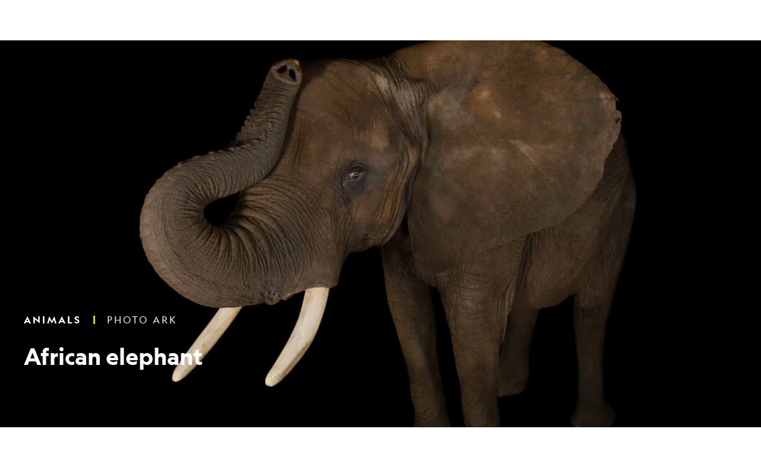

--- FILE ---
content_type: text/html; charset=utf-8
request_url: https://www.nationalgeographic.com/animals/mammals/facts/african-elephant
body_size: 52734
content:

        <!doctype html>
        <html lang="en"lang="en">
            <head>
                <!-- NATGEO | cd6292eb4d34 | 4606 | 03287a2b76d9be4cea9fa47644cd6b3276ccb043 | www.nationalgeographic.com | Fri, 26 Dec 2025 11:24:18 GMT -->
                <meta charSet="utf-8" />
                <meta name="viewport" content="width=device-width, initial-scale=1.0, maximum-scale=2.0" />
                <meta http-equiv="x-ua-compatible" content="IE=edge,chrome=1" />
                <meta property="og:locale" content="en_US" />
                <link href="//assets-cdn.nationalgeographic.com" rel="preconnect" />
                <link href="//i.natgeofe.com" rel="preconnect" />
                <link href="//dcf.espn.com" rel="preconnect" />
                <script>__dataLayer={"page":{},"pzn":{},"site":{},"visitor":{"swid":"not applicable"},"pageViewed":false}</script>
                <script src="https://dcf.espn.com/TWDC-DTCI/prod/Bootstrap.js"></script>
                <link rel="preload" href="//assets-cdn.nationalgeographic.com/natgeo/03287a2b76d9-release-12-16-2025.4/client/natgeo/css/fusion-cbe30a3c.css" as="style" />
                
                <link data-react-helmet="true" rel="stylesheet" href="//assets-cdn.nationalgeographic.com/natgeo/03287a2b76d9-release-12-16-2025.4/client/natgeo/css/fusion-cbe30a3c.css"/><link data-react-helmet="true" rel="stylesheet" href="//assets-cdn.nationalgeographic.com/natgeo/03287a2b76d9-release-12-16-2025.4/client/natgeo/css/1240-c06f5a99.css"/><link data-react-helmet="true" rel="stylesheet" href="//assets-cdn.nationalgeographic.com/natgeo/03287a2b76d9-release-12-16-2025.4/client/natgeo/css/natgeo-ade9fdd8.css"/><link data-react-helmet="true" rel="stylesheet" href="//assets-cdn.nationalgeographic.com/natgeo/03287a2b76d9-release-12-16-2025.4/client/natgeo/css/6486-e2970fa3.css"/><link data-react-helmet="true" rel="stylesheet" href="//assets-cdn.nationalgeographic.com/natgeo/03287a2b76d9-release-12-16-2025.4/client/natgeo/css/5452-9b1e3d4a.css"/><link data-react-helmet="true" rel="stylesheet" href="//assets-cdn.nationalgeographic.com/natgeo/03287a2b76d9-release-12-16-2025.4/client/natgeo/css/1156-07c56ce0.css"/><link data-react-helmet="true" rel="stylesheet" href="//assets-cdn.nationalgeographic.com/natgeo/03287a2b76d9-release-12-16-2025.4/client/natgeo/css/7216-47ae56b4.css"/><link data-react-helmet="true" rel="stylesheet" href="//assets-cdn.nationalgeographic.com/natgeo/03287a2b76d9-release-12-16-2025.4/client/natgeo/css/8833-005d2bce.css"/><link data-react-helmet="true" rel="stylesheet" href="//assets-cdn.nationalgeographic.com/natgeo/03287a2b76d9-release-12-16-2025.4/client/natgeo/css/3021-807ed69a.css"/><link data-react-helmet="true" rel="stylesheet" href="//assets-cdn.nationalgeographic.com/natgeo/03287a2b76d9-release-12-16-2025.4/client/natgeo/css/4629-ca5f1ca6.css"/><link data-react-helmet="true" rel="stylesheet" href="//assets-cdn.nationalgeographic.com/natgeo/03287a2b76d9-release-12-16-2025.4/client/natgeo/css/4162-313cf2d3.css"/><link data-react-helmet="true" rel="stylesheet" href="//assets-cdn.nationalgeographic.com/natgeo/03287a2b76d9-release-12-16-2025.4/client/natgeo/css/9381-fb5623f1.css"/><link data-react-helmet="true" rel="stylesheet" href="//assets-cdn.nationalgeographic.com/natgeo/03287a2b76d9-release-12-16-2025.4/client/natgeo/css/6753-8186ac7c.css"/><link data-react-helmet="true" rel="stylesheet" href="//assets-cdn.nationalgeographic.com/natgeo/03287a2b76d9-release-12-16-2025.4/client/natgeo/css/7023-3cdb29f1.css"/><link data-react-helmet="true" rel="stylesheet" href="//assets-cdn.nationalgeographic.com/natgeo/03287a2b76d9-release-12-16-2025.4/client/natgeo/css/4343-620d6a5d.css"/><link data-react-helmet="true" rel="stylesheet" href="//assets-cdn.nationalgeographic.com/natgeo/03287a2b76d9-release-12-16-2025.4/client/natgeo/css/3097-c359bf25.css"/><link data-react-helmet="true" rel="stylesheet" href="//assets-cdn.nationalgeographic.com/natgeo/03287a2b76d9-release-12-16-2025.4/client/natgeo/css/3050-49b55d40.css"/><link data-react-helmet="true" rel="stylesheet" href="//assets-cdn.nationalgeographic.com/natgeo/03287a2b76d9-release-12-16-2025.4/client/natgeo/css/9325-4eca4bde.css"/><link data-react-helmet="true" rel="stylesheet" href="//assets-cdn.nationalgeographic.com/natgeo/03287a2b76d9-release-12-16-2025.4/client/natgeo/css/species-98b87ea0.css"/><link data-react-helmet="true" rel="canonical" href="https://www.nationalgeographic.com/animals/mammals/facts/african-elephant"/><link data-react-helmet="true" rel="alternate" hreflang="en-us" href="https://www.nationalgeographic.com/animals/mammals/facts/african-elephant"/><link data-react-helmet="true" rel="mask-icon" href="https://assets-cdn.nationalgeographic.com/natgeo/static/icons/mask-icon.svg" color="#FFCC00"/><link data-react-helmet="true" rel="shortcut icon" href="https://assets-cdn.nationalgeographic.com/natgeo/static/icons/favicon.ico"/><link data-react-helmet="true" rel="apple-touch-icon" href="https://assets-cdn.nationalgeographic.com/natgeo/static/icons/favicon-32x32.png"/><link data-react-helmet="true" rel="apple-touch-icon-precomposed" sizes="32x32" href="https://assets-cdn.nationalgeographic.com/natgeo/static/icons/favicon-32x32.png"/><link data-react-helmet="true" rel="apple-touch-icon-precomposed" sizes="180x180" href="https://assets-cdn.nationalgeographic.com/natgeo/static/icons/favicon-180x180.png"/>
                <script src="//assets-cdn.nationalgeographic.com/natgeo/03287a2b76d9-release-12-16-2025.4/client/natgeo/runtime-4ded40bd.js" defer></script><script src="//assets-cdn.nationalgeographic.com/natgeo/03287a2b76d9-release-12-16-2025.4/client/natgeo/1240-f6c10a01.js" defer></script><script src="//assets-cdn.nationalgeographic.com/natgeo/03287a2b76d9-release-12-16-2025.4/client/natgeo/9479-e4570a09.js" defer></script><script src="//assets-cdn.nationalgeographic.com/natgeo/03287a2b76d9-release-12-16-2025.4/client/natgeo/2021-905863b7.js" defer></script><script src="//assets-cdn.nationalgeographic.com/natgeo/03287a2b76d9-release-12-16-2025.4/client/natgeo/7708-bd1924dc.js" defer></script><script src="//assets-cdn.nationalgeographic.com/natgeo/03287a2b76d9-release-12-16-2025.4/client/natgeo/1526-be33e164.js" defer></script><script src="//assets-cdn.nationalgeographic.com/natgeo/03287a2b76d9-release-12-16-2025.4/client/natgeo/192-26b74fd2.js" defer></script><script src="//assets-cdn.nationalgeographic.com/natgeo/03287a2b76d9-release-12-16-2025.4/client/natgeo/6486-dc2248e3.js" defer></script><script src="//assets-cdn.nationalgeographic.com/natgeo/03287a2b76d9-release-12-16-2025.4/client/natgeo/5452-fa570d94.js" defer></script><script src="//assets-cdn.nationalgeographic.com/natgeo/03287a2b76d9-release-12-16-2025.4/client/natgeo/3898-15381dda.js" defer></script><script src="//assets-cdn.nationalgeographic.com/natgeo/03287a2b76d9-release-12-16-2025.4/client/natgeo/19-7473480a.js" defer></script><script src="//assets-cdn.nationalgeographic.com/natgeo/03287a2b76d9-release-12-16-2025.4/client/natgeo/4257-93222af5.js" defer></script><script src="//assets-cdn.nationalgeographic.com/natgeo/03287a2b76d9-release-12-16-2025.4/client/natgeo/1156-b84be174.js" defer></script><script src="//assets-cdn.nationalgeographic.com/natgeo/03287a2b76d9-release-12-16-2025.4/client/natgeo/3911-300a3cef.js" defer></script><script src="//assets-cdn.nationalgeographic.com/natgeo/03287a2b76d9-release-12-16-2025.4/client/natgeo/7216-dd216f1d.js" defer></script><script src="//assets-cdn.nationalgeographic.com/natgeo/03287a2b76d9-release-12-16-2025.4/client/natgeo/5415-2d2339a4.js" defer></script><script src="//assets-cdn.nationalgeographic.com/natgeo/03287a2b76d9-release-12-16-2025.4/client/natgeo/3021-95851376.js" defer></script><script src="//assets-cdn.nationalgeographic.com/natgeo/03287a2b76d9-release-12-16-2025.4/client/natgeo/8330-0b99e529.js" defer></script><script src="//assets-cdn.nationalgeographic.com/natgeo/03287a2b76d9-release-12-16-2025.4/client/natgeo/4629-5554421d.js" defer></script><script src="//assets-cdn.nationalgeographic.com/natgeo/03287a2b76d9-release-12-16-2025.4/client/natgeo/4162-0cf9c48d.js" defer></script><script src="//assets-cdn.nationalgeographic.com/natgeo/03287a2b76d9-release-12-16-2025.4/client/natgeo/9381-59a105c6.js" defer></script><script src="//assets-cdn.nationalgeographic.com/natgeo/03287a2b76d9-release-12-16-2025.4/client/natgeo/6753-3e892efd.js" defer></script><script src="//assets-cdn.nationalgeographic.com/natgeo/03287a2b76d9-release-12-16-2025.4/client/natgeo/4343-76cbbe67.js" defer></script><script src="//assets-cdn.nationalgeographic.com/natgeo/03287a2b76d9-release-12-16-2025.4/client/natgeo/3097-28375b13.js" defer></script><script src="//assets-cdn.nationalgeographic.com/natgeo/03287a2b76d9-release-12-16-2025.4/client/natgeo/3050-01c5cd88.js" defer></script><script src="//assets-cdn.nationalgeographic.com/natgeo/03287a2b76d9-release-12-16-2025.4/client/natgeo/9325-582ca646.js" defer></script>
                <link rel="prefetch" href="//assets-cdn.nationalgeographic.com/natgeo/03287a2b76d9-release-12-16-2025.4/client/natgeo/_manifest.js" as="script" /><link rel="prefetch" href="//assets-cdn.nationalgeographic.com/natgeo/03287a2b76d9-release-12-16-2025.4/client/natgeo/natgeo-5459568f.js" as="script" />
<link rel="prefetch" href="//assets-cdn.nationalgeographic.com/natgeo/03287a2b76d9-release-12-16-2025.4/client/natgeo/species-9ba31677.js" as="script" />
                <title data-react-helmet="true">African elephant, facts and photos | National Geographic</title>
                <meta data-react-helmet="true" name="title" content="African elephant, facts and photos | National Geographic"/><meta data-react-helmet="true" name="description" content=""/><meta data-react-helmet="true" name="medium" content="website"/><meta data-react-helmet="true" name="guid" content="drn:src:natgeo:unison::prod:c637be3d-74bd-4749-ba86-2bf7d98c79b5"/><meta data-react-helmet="true" property="og:site_name" content="Animals"/><meta data-react-helmet="true" property="og:title" content="African elephant, facts and photos"/><meta data-react-helmet="true" property="og:description" content=""/><meta data-react-helmet="true" property="og:url" content="https://www.nationalgeographic.com/animals/mammals/facts/african-elephant"/><meta data-react-helmet="true" property="og:image" content="https://i.natgeofe.com/n/cdf98bdd-e48d-420e-9a95-2542e7717e33/african-elephant_02_16x9.JPG?w=1200"/><meta data-react-helmet="true" property="og:image:width" content="1200"/><meta data-react-helmet="true" property="og:image:height" content="675"/><meta data-react-helmet="true" property="og:type" content="article"/><meta data-react-helmet="true" name="referrer" content="origin"/><meta data-react-helmet="true" name="theme-color" content="#ffffff"/><meta data-react-helmet="true" name="tax:audiences" content="General"/><meta data-react-helmet="true" name="tax:concepts" content/><meta data-react-helmet="true" name="tax:events" content/><meta data-react-helmet="true" name="tax:firstSubject" content="African elephants"/><meta data-react-helmet="true" name="tax:genres" content="Reference"/><meta data-react-helmet="true" name="tax:locations" content/><meta data-react-helmet="true" name="tax:organizations" content/><meta data-react-helmet="true" name="tax:otherSubjects" content/><meta data-react-helmet="true" name="tax:people" content/><meta data-react-helmet="true" name="tax:series" content="Photo Ark, Earth Day Issue"/><meta data-react-helmet="true" name="tax:source" content="Animals"/><meta data-react-helmet="true" name="twitter:site" content="@NatGeo"/><meta data-react-helmet="true" name="twitter:title" content="African elephant, facts and photos"/><meta data-react-helmet="true" name="twitter:description" content=""/><meta data-react-helmet="true" name="twitter:url" content="https://www.nationalgeographic.com/animals/mammals/facts/african-elephant"/><meta data-react-helmet="true" name="twitter:image:src" content="https://i.natgeofe.com/n/cdf98bdd-e48d-420e-9a95-2542e7717e33/african-elephant_02_16x9.JPG?w=1200"/><meta data-react-helmet="true" name="twitter:card" content="summary_large_image"/><meta data-react-helmet="true" name="twitter:creator" content="@NatGeo"/><meta data-react-helmet="true" name="twitter:image:alt" content="African elephant, facts and photos"/><meta data-react-helmet="true" name="twitter:app:id:iphone" content="418671597"/><meta data-react-helmet="true" name="twitter:app:name:iphone" content="National Geographic"/><meta data-react-helmet="true" name="twitter:app:id:googleplay" content="com.natgeomobile.ngmagazine"/><meta data-react-helmet="true" name="twitter:app:name:googleplay" content="National Geographic"/><meta data-react-helmet="true" name="robots" content="max-image-preview:large"/><meta data-react-helmet="true" name="article:published_time" content="09-10-2010"/><meta data-react-helmet="true" name="article:modified_time" content="05-03-2021"/><meta data-react-helmet="true" name="article:section" content="Animals"/><meta data-react-helmet="true" name="article:publisher" content="https://www.facebook.com/natgeo"/>
                <script data-react-helmet="true" async="true" src="https://scripts.webcontentassessor.com/scripts/340714530193d9627afecb7a2bab115079ee90db012cba398ac76b3339880fdc"></script>
                
                <script data-nr-type="legacy" data-nr-pct="100">(() => {function gc(n){n=document.cookie.match("(^|;) ?"+n+"=([^;]*)(;|$)");return n?n[2]:null}function sc(n){document.cookie=n}function smpl(n){n/=100;return!!n&&Math.random()<=n}var _nr=!1,_nrCookie=gc("_nr");null!==_nrCookie?"1"===_nrCookie&&(_nr=!0):smpl(100)?(_nr=!0,sc("_nr=1; path=/")):(_nr=!1,sc("_nr=0; path=/"));_nr && (() => {;window.NREUM||(NREUM={});NREUM.init={distributed_tracing:{enabled:true},privacy:{cookies_enabled:true},ajax:{deny_list:["bam.nr-data.net"]}};;NREUM.info = {"beacon":"bam.nr-data.net","errorBeacon":"bam.nr-data.net","sa":1,"licenseKey":"5985ced6ff","applicationID":"703643455"};__nr_require=function(t,e,n){function r(n){if(!e[n]){var o=e[n]={exports:{}};t[n][0].call(o.exports,function(e){var o=t[n][1][e];return r(o||e)},o,o.exports)}return e[n].exports}if("function"==typeof __nr_require)return __nr_require;for(var o=0;o<n.length;o++)r(n[o]);return r}({1:[function(t,e,n){function r(t){try{s.console&&console.log(t)}catch(e){}}var o,i=t("ee"),a=t(31),s={};try{o=localStorage.getItem("__nr_flags").split(","),console&&"function"==typeof console.log&&(s.console=!0,o.indexOf("dev")!==-1&&(s.dev=!0),o.indexOf("nr_dev")!==-1&&(s.nrDev=!0))}catch(c){}s.nrDev&&i.on("internal-error",function(t){r(t.stack)}),s.dev&&i.on("fn-err",function(t,e,n){r(n.stack)}),s.dev&&(r("NR AGENT IN DEVELOPMENT MODE"),r("flags: "+a(s,function(t,e){return t}).join(", ")))},{}],2:[function(t,e,n){function r(t,e,n,r,s){try{l?l-=1:o(s||new UncaughtException(t,e,n),!0)}catch(f){try{i("ierr",[f,c.now(),!0])}catch(d){}}return"function"==typeof u&&u.apply(this,a(arguments))}function UncaughtException(t,e,n){this.message=t||"Uncaught error with no additional information",this.sourceURL=e,this.line=n}function o(t,e){var n=e?null:c.now();i("err",[t,n])}var i=t("handle"),a=t(32),s=t("ee"),c=t("loader"),f=t("gos"),u=window.onerror,d=!1,p="nr@seenError";if(!c.disabled){var l=0;c.features.err=!0,t(1),window.onerror=r;try{throw new Error}catch(h){"stack"in h&&(t(14),t(13),"addEventListener"in window&&t(7),c.xhrWrappable&&t(15),d=!0)}s.on("fn-start",function(t,e,n){d&&(l+=1)}),s.on("fn-err",function(t,e,n){d&&!n[p]&&(f(n,p,function(){return!0}),this.thrown=!0,o(n))}),s.on("fn-end",function(){d&&!this.thrown&&l>0&&(l-=1)}),s.on("internal-error",function(t){i("ierr",[t,c.now(),!0])})}},{}],3:[function(t,e,n){var r=t("loader");r.disabled||(r.features.ins=!0)},{}],4:[function(t,e,n){function r(){U++,L=g.hash,this[u]=y.now()}function o(){U--,g.hash!==L&&i(0,!0);var t=y.now();this[h]=~~this[h]+t-this[u],this[d]=t}function i(t,e){E.emit("newURL",[""+g,e])}function a(t,e){t.on(e,function(){this[e]=y.now()})}var s="-start",c="-end",f="-body",u="fn"+s,d="fn"+c,p="cb"+s,l="cb"+c,h="jsTime",m="fetch",v="addEventListener",w=window,g=w.location,y=t("loader");if(w[v]&&y.xhrWrappable&&!y.disabled){var x=t(11),b=t(12),E=t(9),R=t(7),O=t(14),T=t(8),S=t(15),P=t(10),M=t("ee"),C=M.get("tracer"),N=t(23);t(17),y.features.spa=!0;var L,U=0;M.on(u,r),b.on(p,r),P.on(p,r),M.on(d,o),b.on(l,o),P.on(l,o),M.buffer([u,d,"xhr-resolved"]),R.buffer([u]),O.buffer(["setTimeout"+c,"clearTimeout"+s,u]),S.buffer([u,"new-xhr","send-xhr"+s]),T.buffer([m+s,m+"-done",m+f+s,m+f+c]),E.buffer(["newURL"]),x.buffer([u]),b.buffer(["propagate",p,l,"executor-err","resolve"+s]),C.buffer([u,"no-"+u]),P.buffer(["new-jsonp","cb-start","jsonp-error","jsonp-end"]),a(T,m+s),a(T,m+"-done"),a(P,"new-jsonp"),a(P,"jsonp-end"),a(P,"cb-start"),E.on("pushState-end",i),E.on("replaceState-end",i),w[v]("hashchange",i,N(!0)),w[v]("load",i,N(!0)),w[v]("popstate",function(){i(0,U>1)},N(!0))}},{}],5:[function(t,e,n){function r(){var t=new PerformanceObserver(function(t,e){var n=t.getEntries();s(v,[n])});try{t.observe({entryTypes:["resource"]})}catch(e){}}function o(t){if(s(v,[window.performance.getEntriesByType(w)]),window.performance["c"+p])try{window.performance[h](m,o,!1)}catch(t){}else try{window.performance[h]("webkit"+m,o,!1)}catch(t){}}function i(t){}if(window.performance&&window.performance.timing&&window.performance.getEntriesByType){var a=t("ee"),s=t("handle"),c=t(14),f=t(13),u=t(6),d=t(23),p="learResourceTimings",l="addEventListener",h="removeEventListener",m="resourcetimingbufferfull",v="bstResource",w="resource",g="-start",y="-end",x="fn"+g,b="fn"+y,E="bstTimer",R="pushState",O=t("loader");if(!O.disabled){O.features.stn=!0,t(9),"addEventListener"in window&&t(7);var T=NREUM.o.EV;a.on(x,function(t,e){var n=t[0];n instanceof T&&(this.bstStart=O.now())}),a.on(b,function(t,e){var n=t[0];n instanceof T&&s("bst",[n,e,this.bstStart,O.now()])}),c.on(x,function(t,e,n){this.bstStart=O.now(),this.bstType=n}),c.on(b,function(t,e){s(E,[e,this.bstStart,O.now(),this.bstType])}),f.on(x,function(){this.bstStart=O.now()}),f.on(b,function(t,e){s(E,[e,this.bstStart,O.now(),"requestAnimationFrame"])}),a.on(R+g,function(t){this.time=O.now(),this.startPath=location.pathname+location.hash}),a.on(R+y,function(t){s("bstHist",[location.pathname+location.hash,this.startPath,this.time])}),u()?(s(v,[window.performance.getEntriesByType("resource")]),r()):l in window.performance&&(window.performance["c"+p]?window.performance[l](m,o,d(!1)):window.performance[l]("webkit"+m,o,d(!1))),document[l]("scroll",i,d(!1)),document[l]("keypress",i,d(!1)),document[l]("click",i,d(!1))}}},{}],6:[function(t,e,n){e.exports=function(){return"PerformanceObserver"in window&&"function"==typeof window.PerformanceObserver}},{}],7:[function(t,e,n){function r(t){for(var e=t;e&&!e.hasOwnProperty(u);)e=Object.getPrototypeOf(e);e&&o(e)}function o(t){s.inPlace(t,[u,d],"-",i)}function i(t,e){return t[1]}var a=t("ee").get("events"),s=t("wrap-function")(a,!0),c=t("gos"),f=XMLHttpRequest,u="addEventListener",d="removeEventListener";e.exports=a,"getPrototypeOf"in Object?(r(document),r(window),r(f.prototype)):f.prototype.hasOwnProperty(u)&&(o(window),o(f.prototype)),a.on(u+"-start",function(t,e){var n=t[1];if(null!==n&&("function"==typeof n||"object"==typeof n)){var r=c(n,"nr@wrapped",function(){function t(){if("function"==typeof n.handleEvent)return n.handleEvent.apply(n,arguments)}var e={object:t,"function":n}[typeof n];return e?s(e,"fn-",null,e.name||"anonymous"):n});this.wrapped=t[1]=r}}),a.on(d+"-start",function(t){t[1]=this.wrapped||t[1]})},{}],8:[function(t,e,n){function r(t,e,n){var r=t[e];"function"==typeof r&&(t[e]=function(){var t=i(arguments),e={};o.emit(n+"before-start",[t],e);var a;e[m]&&e[m].dt&&(a=e[m].dt);var s=r.apply(this,t);return o.emit(n+"start",[t,a],s),s.then(function(t){return o.emit(n+"end",[null,t],s),t},function(t){throw o.emit(n+"end",[t],s),t})})}var o=t("ee").get("fetch"),i=t(32),a=t(31);e.exports=o;var s=window,c="fetch-",f=c+"body-",u=["arrayBuffer","blob","json","text","formData"],d=s.Request,p=s.Response,l=s.fetch,h="prototype",m="nr@context";d&&p&&l&&(a(u,function(t,e){r(d[h],e,f),r(p[h],e,f)}),r(s,"fetch",c),o.on(c+"end",function(t,e){var n=this;if(e){var r=e.headers.get("content-length");null!==r&&(n.rxSize=r),o.emit(c+"done",[null,e],n)}else o.emit(c+"done",[t],n)}))},{}],9:[function(t,e,n){var r=t("ee").get("history"),o=t("wrap-function")(r);e.exports=r;var i=window.history&&window.history.constructor&&window.history.constructor.prototype,a=window.history;i&&i.pushState&&i.replaceState&&(a=i),o.inPlace(a,["pushState","replaceState"],"-")},{}],10:[function(t,e,n){function r(t){function e(){f.emit("jsonp-end",[],l),t.removeEventListener("load",e,c(!1)),t.removeEventListener("error",n,c(!1))}function n(){f.emit("jsonp-error",[],l),f.emit("jsonp-end",[],l),t.removeEventListener("load",e,c(!1)),t.removeEventListener("error",n,c(!1))}var r=t&&"string"==typeof t.nodeName&&"script"===t.nodeName.toLowerCase();if(r){var o="function"==typeof t.addEventListener;if(o){var a=i(t.src);if(a){var d=s(a),p="function"==typeof d.parent[d.key];if(p){var l={};u.inPlace(d.parent,[d.key],"cb-",l),t.addEventListener("load",e,c(!1)),t.addEventListener("error",n,c(!1)),f.emit("new-jsonp",[t.src],l)}}}}}function o(){return"addEventListener"in window}function i(t){var e=t.match(d);return e?e[1]:null}function a(t,e){var n=t.match(l),r=n[1],o=n[3];return o?a(o,e[r]):e[r]}function s(t){var e=t.match(p);return e&&e.length>=3?{key:e[2],parent:a(e[1],window)}:{key:t,parent:window}}var c=t(23),f=t("ee").get("jsonp"),u=t("wrap-function")(f);if(e.exports=f,o()){var d=/[?&](?:callback|cb)=([^&#]+)/,p=/(.*).([^.]+)/,l=/^(w+)(.|$)(.*)$/,h=["appendChild","insertBefore","replaceChild"];Node&&Node.prototype&&Node.prototype.appendChild?u.inPlace(Node.prototype,h,"dom-"):(u.inPlace(HTMLElement.prototype,h,"dom-"),u.inPlace(HTMLHeadElement.prototype,h,"dom-"),u.inPlace(HTMLBodyElement.prototype,h,"dom-")),f.on("dom-start",function(t){r(t[0])})}},{}],11:[function(t,e,n){var r=t("ee").get("mutation"),o=t("wrap-function")(r),i=NREUM.o.MO;e.exports=r,i&&(window.MutationObserver=function(t){return this instanceof i?new i(o(t,"fn-")):i.apply(this,arguments)},MutationObserver.prototype=i.prototype)},{}],12:[function(t,e,n){function r(t){var e=i.context(),n=s(t,"executor-",e,null,!1),r=new f(n);return i.context(r).getCtx=function(){return e},r}var o=t("wrap-function"),i=t("ee").get("promise"),a=t("ee").getOrSetContext,s=o(i),c=t(31),f=NREUM.o.PR;e.exports=i,f&&(window.Promise=r,["all","race"].forEach(function(t){var e=f[t];f[t]=function(n){function r(t){return function(){i.emit("propagate",[null,!o],a,!1,!1),o=o||!t}}var o=!1;c(n,function(e,n){Promise.resolve(n).then(r("all"===t),r(!1))});var a=e.apply(f,arguments),s=f.resolve(a);return s}}),["resolve","reject"].forEach(function(t){var e=f[t];f[t]=function(t){var n=e.apply(f,arguments);return t!==n&&i.emit("propagate",[t,!0],n,!1,!1),n}}),f.prototype["catch"]=function(t){return this.then(null,t)},f.prototype=Object.create(f.prototype,{constructor:{value:r}}),c(Object.getOwnPropertyNames(f),function(t,e){try{r[e]=f[e]}catch(n){}}),o.wrapInPlace(f.prototype,"then",function(t){return function(){var e=this,n=o.argsToArray.apply(this,arguments),r=a(e);r.promise=e,n[0]=s(n[0],"cb-",r,null,!1),n[1]=s(n[1],"cb-",r,null,!1);var c=t.apply(this,n);return r.nextPromise=c,i.emit("propagate",[e,!0],c,!1,!1),c}}),i.on("executor-start",function(t){t[0]=s(t[0],"resolve-",this,null,!1),t[1]=s(t[1],"resolve-",this,null,!1)}),i.on("executor-err",function(t,e,n){t[1](n)}),i.on("cb-end",function(t,e,n){i.emit("propagate",[n,!0],this.nextPromise,!1,!1)}),i.on("propagate",function(t,e,n){this.getCtx&&!e||(this.getCtx=function(){if(t instanceof Promise)var e=i.context(t);return e&&e.getCtx?e.getCtx():this})}),r.toString=function(){return""+f})},{}],13:[function(t,e,n){var r=t("ee").get("raf"),o=t("wrap-function")(r),i="equestAnimationFrame";e.exports=r,o.inPlace(window,["r"+i,"mozR"+i,"webkitR"+i,"msR"+i],"raf-"),r.on("raf-start",function(t){t[0]=o(t[0],"fn-")})},{}],14:[function(t,e,n){function r(t,e,n){t[0]=a(t[0],"fn-",null,n)}function o(t,e,n){this.method=n,this.timerDuration=isNaN(t[1])?0:+t[1],t[0]=a(t[0],"fn-",this,n)}var i=t("ee").get("timer"),a=t("wrap-function")(i),s="setTimeout",c="setInterval",f="clearTimeout",u="-start",d="-";e.exports=i,a.inPlace(window,[s,"setImmediate"],s+d),a.inPlace(window,[c],c+d),a.inPlace(window,[f,"clearImmediate"],f+d),i.on(c+u,r),i.on(s+u,o)},{}],15:[function(t,e,n){function r(t,e){d.inPlace(e,["onreadystatechange"],"fn-",s)}function o(){var t=this,e=u.context(t);t.readyState>3&&!e.resolved&&(e.resolved=!0,u.emit("xhr-resolved",[],t)),d.inPlace(t,y,"fn-",s)}function i(t){x.push(t),m&&(E?E.then(a):w?w(a):(R=-R,O.data=R))}function a(){for(var t=0;t<x.length;t++)r([],x[t]);x.length&&(x=[])}function s(t,e){return e}function c(t,e){for(var n in t)e[n]=t[n];return e}t(7);var f=t("ee"),u=f.get("xhr"),d=t("wrap-function")(u),p=t(23),l=NREUM.o,h=l.XHR,m=l.MO,v=l.PR,w=l.SI,g="readystatechange",y=["onload","onerror","onabort","onloadstart","onloadend","onprogress","ontimeout"],x=[];e.exports=u;var b=window.XMLHttpRequest=function(t){var e=new h(t);try{u.emit("new-xhr",[e],e),e.addEventListener(g,o,p(!1))}catch(n){try{u.emit("internal-error",[n])}catch(r){}}return e};if(c(h,b),b.prototype=h.prototype,d.inPlace(b.prototype,["open","send"],"-xhr-",s),u.on("send-xhr-start",function(t,e){r(t,e),i(e)}),u.on("open-xhr-start",r),m){var E=v&&v.resolve();if(!w&&!v){var R=1,O=document.createTextNode(R);new m(a).observe(O,{characterData:!0})}}else f.on("fn-end",function(t){t[0]&&t[0].type===g||a()})},{}],16:[function(t,e,n){function r(t){if(!s(t))return null;var e=window.NREUM;if(!e.loader_config)return null;var n=(e.loader_config.accountID||"").toString()||null,r=(e.loader_config.agentID||"").toString()||null,f=(e.loader_config.trustKey||"").toString()||null;if(!n||!r)return null;var h=l.generateSpanId(),m=l.generateTraceId(),v=Date.now(),w={spanId:h,traceId:m,timestamp:v};return(t.sameOrigin||c(t)&&p())&&(w.traceContextParentHeader=o(h,m),w.traceContextStateHeader=i(h,v,n,r,f)),(t.sameOrigin&&!u()||!t.sameOrigin&&c(t)&&d())&&(w.newrelicHeader=a(h,m,v,n,r,f)),w}function o(t,e){return"00-"+e+"-"+t+"-01"}function i(t,e,n,r,o){var i=0,a="",s=1,c="",f="";return o+"@nr="+i+"-"+s+"-"+n+"-"+r+"-"+t+"-"+a+"-"+c+"-"+f+"-"+e}function a(t,e,n,r,o,i){var a="btoa"in window&&"function"==typeof window.btoa;if(!a)return null;var s={v:[0,1],d:{ty:"Browser",ac:r,ap:o,id:t,tr:e,ti:n}};return i&&r!==i&&(s.d.tk=i),btoa(JSON.stringify(s))}function s(t){return f()&&c(t)}function c(t){var e=!1,n={};if("init"in NREUM&&"distributed_tracing"in NREUM.init&&(n=NREUM.init.distributed_tracing),t.sameOrigin)e=!0;else if(n.allowed_origins instanceof Array)for(var r=0;r<n.allowed_origins.length;r++){var o=h(n.allowed_origins[r]);if(t.hostname===o.hostname&&t.protocol===o.protocol&&t.port===o.port){e=!0;break}}return e}function f(){return"init"in NREUM&&"distributed_tracing"in NREUM.init&&!!NREUM.init.distributed_tracing.enabled}function u(){return"init"in NREUM&&"distributed_tracing"in NREUM.init&&!!NREUM.init.distributed_tracing.exclude_newrelic_header}function d(){return"init"in NREUM&&"distributed_tracing"in NREUM.init&&NREUM.init.distributed_tracing.cors_use_newrelic_header!==!1}function p(){return"init"in NREUM&&"distributed_tracing"in NREUM.init&&!!NREUM.init.distributed_tracing.cors_use_tracecontext_headers}var l=t(28),h=t(18);e.exports={generateTracePayload:r,shouldGenerateTrace:s}},{}],17:[function(t,e,n){function r(t){var e=this.params,n=this.metrics;if(!this.ended){this.ended=!0;for(var r=0;r<p;r++)t.removeEventListener(d[r],this.listener,!1);return e.protocol&&"data"===e.protocol?void g("Ajax/DataUrl/Excluded"):void(e.aborted||(n.duration=a.now()-this.startTime,this.loadCaptureCalled||4!==t.readyState?null==e.status&&(e.status=0):i(this,t),n.cbTime=this.cbTime,s("xhr",[e,n,this.startTime,this.endTime,"xhr"],this)))}}function o(t,e){var n=c(e),r=t.params;r.hostname=n.hostname,r.port=n.port,r.protocol=n.protocol,r.host=n.hostname+":"+n.port,r.pathname=n.pathname,t.parsedOrigin=n,t.sameOrigin=n.sameOrigin}function i(t,e){t.params.status=e.status;var n=v(e,t.lastSize);if(n&&(t.metrics.rxSize=n),t.sameOrigin){var r=e.getResponseHeader("X-NewRelic-App-Data");r&&(t.params.cat=r.split(", ").pop())}t.loadCaptureCalled=!0}var a=t("loader");if(a.xhrWrappable&&!a.disabled){var s=t("handle"),c=t(18),f=t(16).generateTracePayload,u=t("ee"),d=["load","error","abort","timeout"],p=d.length,l=t("id"),h=t(24),m=t(22),v=t(19),w=t(23),g=t(25).recordSupportability,y=NREUM.o.REQ,x=window.XMLHttpRequest;a.features.xhr=!0,t(15),t(8),u.on("new-xhr",function(t){var e=this;e.totalCbs=0,e.called=0,e.cbTime=0,e.end=r,e.ended=!1,e.xhrGuids={},e.lastSize=null,e.loadCaptureCalled=!1,e.params=this.params||{},e.metrics=this.metrics||{},t.addEventListener("load",function(n){i(e,t)},w(!1)),h&&(h>34||h<10)||t.addEventListener("progress",function(t){e.lastSize=t.loaded},w(!1))}),u.on("open-xhr-start",function(t){this.params={method:t[0]},o(this,t[1]),this.metrics={}}),u.on("open-xhr-end",function(t,e){"loader_config"in NREUM&&"xpid"in NREUM.loader_config&&this.sameOrigin&&e.setRequestHeader("X-NewRelic-ID",NREUM.loader_config.xpid);var n=f(this.parsedOrigin);if(n){var r=!1;n.newrelicHeader&&(e.setRequestHeader("newrelic",n.newrelicHeader),r=!0),n.traceContextParentHeader&&(e.setRequestHeader("traceparent",n.traceContextParentHeader),n.traceContextStateHeader&&e.setRequestHeader("tracestate",n.traceContextStateHeader),r=!0),r&&(this.dt=n)}}),u.on("send-xhr-start",function(t,e){var n=this.metrics,r=t[0],o=this;if(n&&r){var i=m(r);i&&(n.txSize=i)}this.startTime=a.now(),this.listener=function(t){try{"abort"!==t.type||o.loadCaptureCalled||(o.params.aborted=!0),("load"!==t.type||o.called===o.totalCbs&&(o.onloadCalled||"function"!=typeof e.onload))&&o.end(e)}catch(n){try{u.emit("internal-error",[n])}catch(r){}}};for(var s=0;s<p;s++)e.addEventListener(d[s],this.listener,w(!1))}),u.on("xhr-cb-time",function(t,e,n){this.cbTime+=t,e?this.onloadCalled=!0:this.called+=1,this.called!==this.totalCbs||!this.onloadCalled&&"function"==typeof n.onload||this.end(n)}),u.on("xhr-load-added",function(t,e){var n=""+l(t)+!!e;this.xhrGuids&&!this.xhrGuids[n]&&(this.xhrGuids[n]=!0,this.totalCbs+=1)}),u.on("xhr-load-removed",function(t,e){var n=""+l(t)+!!e;this.xhrGuids&&this.xhrGuids[n]&&(delete this.xhrGuids[n],this.totalCbs-=1)}),u.on("xhr-resolved",function(){this.endTime=a.now()}),u.on("addEventListener-end",function(t,e){e instanceof x&&"load"===t[0]&&u.emit("xhr-load-added",[t[1],t[2]],e)}),u.on("removeEventListener-end",function(t,e){e instanceof x&&"load"===t[0]&&u.emit("xhr-load-removed",[t[1],t[2]],e)}),u.on("fn-start",function(t,e,n){e instanceof x&&("onload"===n&&(this.onload=!0),("load"===(t[0]&&t[0].type)||this.onload)&&(this.xhrCbStart=a.now()))}),u.on("fn-end",function(t,e){this.xhrCbStart&&u.emit("xhr-cb-time",[a.now()-this.xhrCbStart,this.onload,e],e)}),u.on("fetch-before-start",function(t){function e(t,e){var n=!1;return e.newrelicHeader&&(t.set("newrelic",e.newrelicHeader),n=!0),e.traceContextParentHeader&&(t.set("traceparent",e.traceContextParentHeader),e.traceContextStateHeader&&t.set("tracestate",e.traceContextStateHeader),n=!0),n}var n,r=t[1]||{};"string"==typeof t[0]?n=t[0]:t[0]&&t[0].url?n=t[0].url:window.URL&&t[0]&&t[0]instanceof URL&&(n=t[0].href),n&&(this.parsedOrigin=c(n),this.sameOrigin=this.parsedOrigin.sameOrigin);var o=f(this.parsedOrigin);if(o&&(o.newrelicHeader||o.traceContextParentHeader))if("string"==typeof t[0]||window.URL&&t[0]&&t[0]instanceof URL){var i={};for(var a in r)i[a]=r[a];i.headers=new Headers(r.headers||{}),e(i.headers,o)&&(this.dt=o),t.length>1?t[1]=i:t.push(i)}else t[0]&&t[0].headers&&e(t[0].headers,o)&&(this.dt=o)}),u.on("fetch-start",function(t,e){this.params={},this.metrics={},this.startTime=a.now(),this.dt=e,t.length>=1&&(this.target=t[0]),t.length>=2&&(this.opts=t[1]);var n,r=this.opts||{},i=this.target;if("string"==typeof i?n=i:"object"==typeof i&&i instanceof y?n=i.url:window.URL&&"object"==typeof i&&i instanceof URL&&(n=i.href),o(this,n),"data"!==this.params.protocol){var s=(""+(i&&i instanceof y&&i.method||r.method||"GET")).toUpperCase();this.params.method=s,this.txSize=m(r.body)||0}}),u.on("fetch-done",function(t,e){if(this.endTime=a.now(),this.params||(this.params={}),"data"===this.params.protocol)return void g("Ajax/DataUrl/Excluded");this.params.status=e?e.status:0;var n;"string"==typeof this.rxSize&&this.rxSize.length>0&&(n=+this.rxSize);var r={txSize:this.txSize,rxSize:n,duration:a.now()-this.startTime};s("xhr",[this.params,r,this.startTime,this.endTime,"fetch"],this)})}},{}],18:[function(t,e,n){var r={};e.exports=function(t){if(t in r)return r[t];if(0===(t||"").indexOf("data:"))return{protocol:"data"};var e=document.createElement("a"),n=window.location,o={};e.href=t,o.port=e.port;var i=e.href.split("://");!o.port&&i[1]&&(o.port=i[1].split("/")[0].split("@").pop().split(":")[1]),o.port&&"0"!==o.port||(o.port="https"===i[0]?"443":"80"),o.hostname=e.hostname||n.hostname,o.pathname=e.pathname,o.protocol=i[0],"/"!==o.pathname.charAt(0)&&(o.pathname="/"+o.pathname);var a=!e.protocol||":"===e.protocol||e.protocol===n.protocol,s=e.hostname===document.domain&&e.port===n.port;return o.sameOrigin=a&&(!e.hostname||s),"/"===o.pathname&&(r[t]=o),o}},{}],19:[function(t,e,n){function r(t,e){var n=t.responseType;return"json"===n&&null!==e?e:"arraybuffer"===n||"blob"===n||"json"===n?o(t.response):"text"===n||""===n||void 0===n?o(t.responseText):void 0}var o=t(22);e.exports=r},{}],20:[function(t,e,n){function r(){}function o(t,e,n,r){return function(){return u.recordSupportability("API/"+e+"/called"),i(t+e,[f.now()].concat(s(arguments)),n?null:this,r),n?void 0:this}}var i=t("handle"),a=t(31),s=t(32),c=t("ee").get("tracer"),f=t("loader"),u=t(25),d=NREUM;"undefined"==typeof window.newrelic&&(newrelic=d);var p=["setPageViewName","setCustomAttribute","setErrorHandler","finished","addToTrace","inlineHit","addRelease"],l="api-",h=l+"ixn-";a(p,function(t,e){d[e]=o(l,e,!0,"api")}),d.addPageAction=o(l,"addPageAction",!0),d.setCurrentRouteName=o(l,"routeName",!0),e.exports=newrelic,d.interaction=function(){return(new r).get()};var m=r.prototype={createTracer:function(t,e){var n={},r=this,o="function"==typeof e;return i(h+"tracer",[f.now(),t,n],r),function(){if(c.emit((o?"":"no-")+"fn-start",[f.now(),r,o],n),o)try{return e.apply(this,arguments)}catch(t){throw c.emit("fn-err",[arguments,this,t],n),t}finally{c.emit("fn-end",[f.now()],n)}}}};a("actionText,setName,setAttribute,save,ignore,onEnd,getContext,end,get".split(","),function(t,e){m[e]=o(h,e)}),newrelic.noticeError=function(t,e){"string"==typeof t&&(t=new Error(t)),u.recordSupportability("API/noticeError/called"),i("err",[t,f.now(),!1,e])}},{}],21:[function(t,e,n){function r(t){if(NREUM.init){for(var e=NREUM.init,n=t.split("."),r=0;r<n.length-1;r++)if(e=e[n[r]],"object"!=typeof e)return;return e=e[n[n.length-1]]}}e.exports={getConfiguration:r}},{}],22:[function(t,e,n){e.exports=function(t){if("string"==typeof t&&t.length)return t.length;if("object"==typeof t){if("undefined"!=typeof ArrayBuffer&&t instanceof ArrayBuffer&&t.byteLength)return t.byteLength;if("undefined"!=typeof Blob&&t instanceof Blob&&t.size)return t.size;if(!("undefined"!=typeof FormData&&t instanceof FormData))try{return JSON.stringify(t).length}catch(e){return}}}},{}],23:[function(t,e,n){var r=!1;try{var o=Object.defineProperty({},"passive",{get:function(){r=!0}});window.addEventListener("testPassive",null,o),window.removeEventListener("testPassive",null,o)}catch(i){}e.exports=function(t){return r?{passive:!0,capture:!!t}:!!t}},{}],24:[function(t,e,n){var r=0,o=navigator.userAgent.match(/Firefox[/s](d+.d+)/);o&&(r=+o[1]),e.exports=r},{}],25:[function(t,e,n){function r(t,e){var n=[a,t,{name:t},e];return i("storeMetric",n,null,"api"),n}function o(t,e){var n=[s,t,{name:t},e];return i("storeEventMetrics",n,null,"api"),n}var i=t("handle"),a="sm",s="cm";e.exports={constants:{SUPPORTABILITY_METRIC:a,CUSTOM_METRIC:s},recordSupportability:r,recordCustom:o}},{}],26:[function(t,e,n){function r(){return s.exists&&performance.now?Math.round(performance.now()):(i=Math.max((new Date).getTime(),i))-a}function o(){return i}var i=(new Date).getTime(),a=i,s=t(33);e.exports=r,e.exports.offset=a,e.exports.getLastTimestamp=o},{}],27:[function(t,e,n){function r(t,e){var n=t.getEntries();n.forEach(function(t){"first-paint"===t.name?l("timing",["fp",Math.floor(t.startTime)]):"first-contentful-paint"===t.name&&l("timing",["fcp",Math.floor(t.startTime)])})}function o(t,e){var n=t.getEntries();if(n.length>0){var r=n[n.length-1];if(f&&f<r.startTime)return;var o=[r],i=a({});i&&o.push(i),l("lcp",o)}}function i(t){t.getEntries().forEach(function(t){t.hadRecentInput||l("cls",[t])})}function a(t){var e=navigator.connection||navigator.mozConnection||navigator.webkitConnection;if(e)return e.type&&(t["net-type"]=e.type),e.effectiveType&&(t["net-etype"]=e.effectiveType),e.rtt&&(t["net-rtt"]=e.rtt),e.downlink&&(t["net-dlink"]=e.downlink),t}function s(t){if(t instanceof w&&!y){var e=Math.round(t.timeStamp),n={type:t.type};a(n),e<=h.now()?n.fid=h.now()-e:e>h.offset&&e<=Date.now()?(e-=h.offset,n.fid=h.now()-e):e=h.now(),y=!0,l("timing",["fi",e,n])}}function c(t){"hidden"===t&&(f=h.now(),l("pageHide",[f]))}if(!("init"in NREUM&&"page_view_timing"in NREUM.init&&"enabled"in NREUM.init.page_view_timing&&NREUM.init.page_view_timing.enabled===!1)){var f,u,d,p,l=t("handle"),h=t("loader"),m=t(30),v=t(23),w=NREUM.o.EV;if("PerformanceObserver"in window&&"function"==typeof window.PerformanceObserver){u=new PerformanceObserver(r);try{u.observe({entryTypes:["paint"]})}catch(g){}d=new PerformanceObserver(o);try{d.observe({entryTypes:["largest-contentful-paint"]})}catch(g){}p=new PerformanceObserver(i);try{p.observe({type:"layout-shift",buffered:!0})}catch(g){}}if("addEventListener"in document){var y=!1,x=["click","keydown","mousedown","pointerdown","touchstart"];x.forEach(function(t){document.addEventListener(t,s,v(!1))})}m(c)}},{}],28:[function(t,e,n){function r(){function t(){return e?15&e[n++]:16*Math.random()|0}var e=null,n=0,r=window.crypto||window.msCrypto;r&&r.getRandomValues&&(e=r.getRandomValues(new Uint8Array(31)));for(var o,i="xxxxxxxx-xxxx-4xxx-yxxx-xxxxxxxxxxxx",a="",s=0;s<i.length;s++)o=i[s],"x"===o?a+=t().toString(16):"y"===o?(o=3&t()|8,a+=o.toString(16)):a+=o;return a}function o(){return a(16)}function i(){return a(32)}function a(t){function e(){return n?15&n[r++]:16*Math.random()|0}var n=null,r=0,o=window.crypto||window.msCrypto;o&&o.getRandomValues&&Uint8Array&&(n=o.getRandomValues(new Uint8Array(t)));for(var i=[],a=0;a<t;a++)i.push(e().toString(16));return i.join("")}e.exports={generateUuid:r,generateSpanId:o,generateTraceId:i}},{}],29:[function(t,e,n){function r(t,e){if(!o)return!1;if(t!==o)return!1;if(!e)return!0;if(!i)return!1;for(var n=i.split("."),r=e.split("."),a=0;a<r.length;a++)if(r[a]!==n[a])return!1;return!0}var o=null,i=null,a=/Version\/(\S+)\s+Safari/;if(navigator.userAgent){var s=navigator.userAgent,c=s.match(a);c&&s.indexOf("Chrome")===-1&&s.indexOf("Chromium")===-1&&(o="Safari",i=c[1])}e.exports={agent:o,version:i,match:r}},{}],30:[function(t,e,n){function r(t){function e(){t(s&&document[s]?document[s]:document[i]?"hidden":"visible")}"addEventListener"in document&&a&&document.addEventListener(a,e,o(!1))}var o=t(23);e.exports=r;var i,a,s;"undefined"!=typeof document.hidden?(i="hidden",a="visibilitychange",s="visibilityState"):"undefined"!=typeof document.msHidden?(i="msHidden",a="msvisibilitychange"):"undefined"!=typeof document.webkitHidden&&(i="webkitHidden",a="webkitvisibilitychange",s="webkitVisibilityState")},{}],31:[function(t,e,n){function r(t,e){var n=[],r="",i=0;for(r in t)o.call(t,r)&&(n[i]=e(r,t[r]),i+=1);return n}var o=Object.prototype.hasOwnProperty;e.exports=r},{}],32:[function(t,e,n){function r(t,e,n){e||(e=0),"undefined"==typeof n&&(n=t?t.length:0);for(var r=-1,o=n-e||0,i=Array(o<0?0:o);++r<o;)i[r]=t[e+r];return i}e.exports=r},{}],33:[function(t,e,n){e.exports={exists:"undefined"!=typeof window.performance&&window.performance.timing&&"undefined"!=typeof window.performance.timing.navigationStart}},{}],ee:[function(t,e,n){function r(){}function o(t){function e(t){return t&&t instanceof r?t:t?f(t,c,a):a()}function n(n,r,o,i,a){if(a!==!1&&(a=!0),!l.aborted||i){t&&a&&t(n,r,o);for(var s=e(o),c=m(n),f=c.length,u=0;u<f;u++)c[u].apply(s,r);var p=d[y[n]];return p&&p.push([x,n,r,s]),s}}function i(t,e){g[t]=m(t).concat(e)}function h(t,e){var n=g[t];if(n)for(var r=0;r<n.length;r++)n[r]===e&&n.splice(r,1)}function m(t){return g[t]||[]}function v(t){return p[t]=p[t]||o(n)}function w(t,e){l.aborted||u(t,function(t,n){e=e||"feature",y[n]=e,e in d||(d[e]=[])})}var g={},y={},x={on:i,addEventListener:i,removeEventListener:h,emit:n,get:v,listeners:m,context:e,buffer:w,abort:s,aborted:!1};return x}function i(t){return f(t,c,a)}function a(){return new r}function s(){(d.api||d.feature)&&(l.aborted=!0,d=l.backlog={})}var c="nr@context",f=t("gos"),u=t(31),d={},p={},l=e.exports=o();e.exports.getOrSetContext=i,l.backlog=d},{}],gos:[function(t,e,n){function r(t,e,n){if(o.call(t,e))return t[e];var r=n();if(Object.defineProperty&&Object.keys)try{return Object.defineProperty(t,e,{value:r,writable:!0,enumerable:!1}),r}catch(i){}return t[e]=r,r}var o=Object.prototype.hasOwnProperty;e.exports=r},{}],handle:[function(t,e,n){function r(t,e,n,r){o.buffer([t],r),o.emit(t,e,n)}var o=t("ee").get("handle");e.exports=r,r.ee=o},{}],id:[function(t,e,n){function r(t){var e=typeof t;return!t||"object"!==e&&"function"!==e?-1:t===window?0:a(t,i,function(){return o++})}var o=1,i="nr@id",a=t("gos");e.exports=r},{}],loader:[function(t,e,n){function r(){if(!T++){var t=O.info=NREUM.info,e=m.getElementsByTagName("script")[0];if(setTimeout(f.abort,3e4),!(t&&t.licenseKey&&t.applicationID&&e))return f.abort();c(E,function(e,n){t[e]||(t[e]=n)});var n=a();s("mark",["onload",n+O.offset],null,"api"),s("timing",["load",n]);var r=m.createElement("script");0===t.agent.indexOf("http://")||0===t.agent.indexOf("https://")?r.src=t.agent:r.src=l+"://"+t.agent,e.parentNode.insertBefore(r,e)}}function o(){"complete"===m.readyState&&i()}function i(){s("mark",["domContent",a()+O.offset],null,"api")}var a=t(26),s=t("handle"),c=t(31),f=t("ee"),u=t(29),d=t(21),p=t(23),l=d.getConfiguration("ssl")===!1?"http":"https",h=window,m=h.document,v="addEventListener",w="attachEvent",g=h.XMLHttpRequest,y=g&&g.prototype,x=!1;NREUM.o={ST:setTimeout,SI:h.setImmediate,CT:clearTimeout,XHR:g,REQ:h.Request,EV:h.Event,PR:h.Promise,MO:h.MutationObserver};var b=""+location,E={beacon:"bam.nr-data.net",errorBeacon:"bam.nr-data.net",agent:"js-agent.newrelic.com/nr-spa-1216.min.js"},R=g&&y&&y[v]&&!/CriOS/.test(navigator.userAgent),O=e.exports={offset:a.getLastTimestamp(),now:a,origin:b,features:{},xhrWrappable:R,userAgent:u,disabled:x};if(!x){t(20),t(27),m[v]?(m[v]("DOMContentLoaded",i,p(!1)),h[v]("load",r,p(!1))):(m[w]("onreadystatechange",o),h[w]("onload",r)),s("mark",["firstbyte",a.getLastTimestamp()],null,"api");var T=0}},{}],"wrap-function":[function(t,e,n){function r(t,e){function n(e,n,r,c,f){function nrWrapper(){var i,a,u,p;try{a=this,i=d(arguments),u="function"==typeof r?r(i,a):r||{}}catch(l){o([l,"",[i,a,c],u],t)}s(n+"start",[i,a,c],u,f);try{return p=e.apply(a,i)}catch(h){throw s(n+"err",[i,a,h],u,f),h}finally{s(n+"end",[i,a,p],u,f)}}return a(e)?e:(n||(n=""),nrWrapper[p]=e,i(e,nrWrapper,t),nrWrapper)}function r(t,e,r,o,i){r||(r="");var s,c,f,u="-"===r.charAt(0);for(f=0;f<e.length;f++)c=e[f],s=t[c],a(s)||(t[c]=n(s,u?c+r:r,o,c,i))}function s(n,r,i,a){if(!h||e){var s=h;h=!0;try{t.emit(n,r,i,e,a)}catch(c){o([c,n,r,i],t)}h=s}}return t||(t=u),n.inPlace=r,n.flag=p,n}function o(t,e){e||(e=u);try{e.emit("internal-error",t)}catch(n){}}function i(t,e,n){if(Object.defineProperty&&Object.keys)try{var r=Object.keys(t);return r.forEach(function(n){Object.defineProperty(e,n,{get:function(){return t[n]},set:function(e){return t[n]=e,e}})}),e}catch(i){o([i],n)}for(var a in t)l.call(t,a)&&(e[a]=t[a]);return e}function a(t){return!(t&&t instanceof Function&&t.apply&&!t[p])}function s(t,e){var n=e(t);return n[p]=t,i(t,n,u),n}function c(t,e,n){var r=t[e];t[e]=s(r,n)}function f(){for(var t=arguments.length,e=new Array(t),n=0;n<t;++n)e[n]=arguments[n];return e}var u=t("ee"),d=t(32),p="nr@original",l=Object.prototype.hasOwnProperty,h=!1;e.exports=r,e.exports.wrapFunction=s,e.exports.wrapInPlace=c,e.exports.argsToArray=f},{}]},{},["loader",2,17,5,3,4]);;NREUM.info={"beacon":"bam.nr-data.net","errorBeacon":"bam.nr-data.net","sa":1,"licenseKey":"8d01ff17d1","applicationID":"415461361"}})();})();</script>

                

            </head>
            <body>
                <div id="nav-container"></div>
                
                <div id="natgeo"><div id="fitt-analytics"><div></div><div><div class="ResponsiveWrapper"><div class="GlobalNav" style="--navbarHeight:68px"></div></div></div><div class="stickyFrame stickyFrame--bottom"></div><div class="bp-mobileMDPlus bp-mobileLGPlus bp-tabletPlus bp-desktopPlus bp-desktopLGPlus" data-fitt-page-type="species"><div class="ResponsiveWrapper" data-wrapping="Layout"><div class="PageLayout page-container cf PageLayout--desktopLg PageLayout--species fitt-fade-in"><div class="PageLayout__Main" role="main" tabindex="-1"><div><div id="article-immersive-lead-c637be3d-74bd-4749-ba86-2bf7d98c79b5" class="StackModule"><div class="ImmersiveLeadWrapper"><div class="ImmersiveLead ImmersiveLead--desktop ImmersiveLead--dark"><div class="LeadMedia LeadMedia--dark"><div class="LeadMedia__Image"><div class="LeadMedia__Image--desktop"><figure class="Image aspect-ratio--parent LeadMedia__Image"><div class="RatioFrame aspect-ratio--16x9"></div><div class="Image__Wrapper aspect-ratio--child"><picture><source srcSet="https://i.natgeofe.com/n/cdf98bdd-e48d-420e-9a95-2542e7717e33/african-elephant_02.JPG?w=374&amp;h=249, https://i.natgeofe.com/n/cdf98bdd-e48d-420e-9a95-2542e7717e33/african-elephant_02.JPG?w=748&amp;h=498 2x" media="(max-width: 374px)"/><source srcSet="https://i.natgeofe.com/n/cdf98bdd-e48d-420e-9a95-2542e7717e33/african-elephant_02.JPG?w=413&amp;h=275, https://i.natgeofe.com/n/cdf98bdd-e48d-420e-9a95-2542e7717e33/african-elephant_02.JPG?w=826&amp;h=550 2x" media="(max-width: 413px)"/><source srcSet="https://i.natgeofe.com/n/cdf98bdd-e48d-420e-9a95-2542e7717e33/african-elephant_02.JPG?w=767&amp;h=510, https://i.natgeofe.com/n/cdf98bdd-e48d-420e-9a95-2542e7717e33/african-elephant_02.JPG?w=1534&amp;h=1020 2x" media="(max-width: 767px)"/><source srcSet="https://i.natgeofe.com/n/cdf98bdd-e48d-420e-9a95-2542e7717e33/african-elephant_02.JPG?w=1024&amp;h=682, https://i.natgeofe.com/n/cdf98bdd-e48d-420e-9a95-2542e7717e33/african-elephant_02.JPG?w=2048&amp;h=1364 2x" media="(max-width: 1024px)"/><source srcSet="https://i.natgeofe.com/n/cdf98bdd-e48d-420e-9a95-2542e7717e33/african-elephant_02.JPG?w=1260&amp;h=839, https://i.natgeofe.com/n/cdf98bdd-e48d-420e-9a95-2542e7717e33/african-elephant_02.JPG?w=2520&amp;h=1678 2x" media="(max-width: 1440px)"/><source srcSet="https://i.natgeofe.com/n/cdf98bdd-e48d-420e-9a95-2542e7717e33/african-elephant_02.JPG?w=1440&amp;h=958, https://i.natgeofe.com/n/cdf98bdd-e48d-420e-9a95-2542e7717e33/african-elephant_02.JPG?w=2880&amp;h=1916 2x" media="(min-width: 1441px)"/><img alt="an African elephant" class="" style="object-position:center center" data-mptype="image" src="https://i.natgeofe.com/n/cdf98bdd-e48d-420e-9a95-2542e7717e33/african-elephant_02.JPG?w=374&amp;h=249"/></picture></div></figure></div></div><div class="LeadMedia__Tint" aria-hidden="true" role="img" aria-label="Lead Media"></div></div><div class="LeadContent LeadContent--dark LeadContent--textLeft LeadContent--textBottom"><div class="LeadContent__Wrapper"><div class="LeadContent__Header"><div><div class="LeadContent__SectionLabels"><ul class="SectionLabelWrapper SectionLabelWrapper--dark"><li class="SectionLabel SectionLabel--link"><a class="AnchorLink" tabindex="0" href="https://www.nationalgeographic.com/animals"><span>Animals</span></a></li><li class="SectionLabel SectionLabel--link"><a class="AnchorLink" tabindex="0" href="https://www.nationalgeographic.org/projects/photo-ark/"><span>Photo Ark</span></a></li></ul></div><div class="Article__Headline Article__Headline--dark"><h1 class="Article__Headline__Title">African elephant</h1></div></div></div></div></div></div><div class="ImmersiveLeadWrapper__CaptionContent"><div class="ImmersiveLeadWrapper__DownArrow"><button aria-label="Scroll to next slide" class="Button--unstyled ImmersiveLeadWrapper__DownArrow--button ImmersiveLeadWrapper__DownArrow--dark" tabindex="0"><svg focusable="false" aria-hidden="true" class="icon__svg" viewBox="0 0 24 24"><use xlink:href="#icon__caret__down"></use></svg></button></div><div class="ImmersiveLeadWrapper__CaptionContent__Wrapper"><div class="Caption__Wrapper"><div class="Caption Caption--hideEndBug"><div class="Caption__TextWrapper"><div class="Caption__Text" aria-live="polite"><span class="Truncate Truncate--collapsed"><span><span class="RichText">An African elephant photographed at Indianapolis Zoo in Indiana.</span></span></span></div></div><span aria-label="Photograph by Joel Sartore, National Geographic Photo Ark" class="RichText Caption__Credit">Photograph by Joel Sartore, National Geographic Photo Ark</span></div></div></div></div></div></div><div id="natgeo-template1-frame-1-module-1" class="StackModule"><div class="ScrollSpy_container"><span></span><div class="Article flex ArticleBodyTile"><section class="Article__Column Article__Column--main"><article class="Article__Wrapper"><div tabindex="-1" aria-hidden="true" class="ad-wrapper"><div data-box-type="fitt-adbox-pixel"><div class="Ad pixel pixel ad-slot" data-slot-type="pixel" data-collapse-before-load="true" data-slot-kvps="pos=pixel"></div></div></div><div class="ArticleBodyTile__LeadSeparator"></div><div class="ResponsiveWrapper"><header class="Article__Header"><div class="Article__Header__Branding"></div><div class="Article__Headeer__Interactives"></div><div class="Article__Header__Meta Article__Header__Meta--spacing-bottom"><section class="Byline flex items-center"><div class="Byline__Content Byline__Content--noAuthors"></div></section><section class="Share flex flex-no-wrap Article__Header__Share Article__Header__Share--noTimeStamp"><button aria-label="Share on Facebook" class="Button Button--default Button--icon-noLabel Share__Item Share__Item--facebook" tabindex="0"><svg focusable="false" aria-hidden="true" class="Share__Icon icon__svg" viewBox="0 0 24 24"><use xlink:href="#icon__social__facebook"></use></svg><span class="Share__Text">Share</span></button><button aria-label="Tweet" class="Button Button--default Button--icon-noLabel Share__Item Share__Item--twitter" tabindex="0"><svg focusable="false" aria-hidden="true" class="Share__Icon icon__svg" viewBox="0 0 24 24"><use xlink:href="#icon__social__twitter"></use></svg><span class="Share__Text">Tweet</span></button><button aria-label="Email" class="Button Button--default Button--icon-noLabel Share__Item Share__Item--email__filled" tabindex="0"><svg focusable="false" aria-hidden="true" class="Share__Icon icon__svg" viewBox="0 0 24 24"><use xlink:href="#icon__email__filled"></use></svg><span class="Share__Text">Email</span></button></section></div></header></div><section class="Article__Content"><div><section class="FastFacts"><div class="FastFacts__TopFacts"><dl class="FastFacts__TopFacts__DescList" title="African elephants Details"><div class="FastFacts__TopFacts__Data"><dt class="FastFacts__TopFacts__Data__Title">Common Name<!-- -->: </dt><dd class="FastFacts__TopFacts__Data__Description">African elephants</dd></div><div class="FastFacts__TopFacts__Data"><dt class="FastFacts__TopFacts__Data__Title">Scientific Name<!-- -->: </dt><dd class="FastFacts__TopFacts__Data__Description FastFacts__TopFacts__Data__Description--italic">Loxodonta</dd></div><div class="FastFacts__TopFacts__Data"><dt class="FastFacts__TopFacts__Data__Title">Type<!-- -->: </dt><dd class="FastFacts__TopFacts__Data__Description">Mammals</dd></div><div class="FastFacts__TopFacts__Data"><dt class="FastFacts__TopFacts__Data__Title">Diet<!-- -->: </dt><dd class="FastFacts__TopFacts__Data__Description">Herbivore</dd></div><div class="FastFacts__TopFacts__Data"><dt class="FastFacts__TopFacts__Data__Title">Group Name<!-- -->: </dt><dd class="FastFacts__TopFacts__Data__Description">Herd</dd></div><div class="FastFacts__TopFacts__Data"><dt class="FastFacts__TopFacts__Data__Title">Average Life Span In The Wild<!-- -->: </dt><dd class="FastFacts__TopFacts__Data__Description">Up to 70 years</dd></div><div class="FastFacts__TopFacts__Data"><dt class="FastFacts__TopFacts__Data__Title">Size<!-- -->: </dt><dd class="FastFacts__TopFacts__Data__Description">Height at the shoulder, 8.2 to 13 feet</dd></div><div class="FastFacts__TopFacts__Data"><dt class="FastFacts__TopFacts__Data__Title">Weight<!-- -->: </dt><dd class="FastFacts__TopFacts__Data__Description">2.5 to seven tons</dd></div><div class="FastFacts__TopFacts__Image"><dt class="FastFacts__TopFacts__Image__Title" aria-hidden="true">Size relative to a 6-ft man<!-- -->: </dt><dd class="FastFacts__TopFacts__Image__Description"><figure class="Image aspect-ratio--parent"><div class="RatioFrame aspect-ratio--auto"></div><div class="Image__Wrapper Image__Wrapper--relative"><img alt="" class="" data-mptype="image" src="[data-uri]"/></div></figure></dd></div></dl><div class="FastFacts__TopFacts__ContainerImage"></div></div></section><h2>What is the African elephant?</h2><p>African elephants are the <a href="https://animaldiversity.org/accounts/Loxodonta_africana/" target="_blank">largest land animals</a> on Earth. They are slightly larger than their Asian cousins and can be identified by their larger ears that look somewhat like the continent of Africa. (Asian elephants have smaller, rounded ears.)</p><p>Although they were long grouped together as one species, <a href="https://www.cambridge.org/core/journals/oryx/article/african-forest-and-savannah-elephants-treated-as-separate-species/82D0F321A09B7F72D042B5B881D71484" target="_blank">scientists have determined that there are actually two species of African elephants</a>—and that both are at risk of extinction. Savanna elephants are larger animals that roam the plains of sub-Saharan Africa, while forest elephants are smaller animals that live in the forests of Central and West Africa. The International Union for the Conservation of Nature lists savanna elephants <a href="https://www.iucnredlist.org/species/181008073/181022663" rel="noopener noreferrer" target="_blank">as endangered</a> and forest elephants as <a href="https://www.iucnredlist.org/species/181007989/181019888" rel="noopener noreferrer" target="_blank">critically endangered</a>.</p><p>African elephants are <a href="https://www.nationalgeographic.org/article/role-keystone-species-ecosystem/" target="_blank">keystone species</a>, meaning they play a critical role in their ecosystem. Also known as “ecosystem engineers,” elephants <a href="http://www.savetheelephants.org/about-elephants-2-3-2/importance-of-elephants/" target="_blank">shape their habitat</a> in many ways. During the dry season, they use their tusks to dig up dry riverbeds and create watering holes many animals can drink from. Their dung is full of seeds, helping plants spread across the environment—and it makes pretty good habitat for dung beetles too. In the forest, their feasting on trees and shrubs creates pathways for smaller animals to move through, and in the savanna, they uproot trees and eat saplings, which helps keep the landscape open for zebras and other plains animals to thrive.</p><h2>Trunks and tusks</h2><p>Elephant ears radiate heat to help <a href="https://www.livescience.com/32893-elephant-species-differences.html">keep these large animals cool</a>, but sometimes the African heat is too much. Elephants are fond of water and enjoy showering by sucking water into their trunks and spraying it all over themselves. Afterwards, they often spray their skin with a protective coating of <a href="https://www.nationalgeographic.com/photography/photo-of-the-day/2018/02/elephant-dust-south-africa/">dust</a>.</p><p>An elephant's trunk is actually <a href="https://www.awf.org/wildlife-conservation/elephant">a long nose</a> used for smelling, breathing, trumpeting, drinking, and also for grabbing things—especially a potential meal. The trunk alone contains about <a href="https://www.worldwildlife.org/stories/what-s-the-difference-between-asian-and-african-elephants-and-8-other-elephant-facts">40,000 muscles</a>. African elephants have two fingerlike features on the end of their trunk that they can use to grab small items. (Asian elephants <a href="https://go.gale.com/ps/retrieve.do?tabID=T003&resultListType=RESULT_LIST&searchResultsType=SingleTab&searchType=AdvancedSearchForm&currentPosition=1&docId=GALE|CX3406700924&docType=Article&sort=Relevance&contentSegment=&prodId=GVRL&contentSet=GALE|CX3406700924&searchId=R1&userGroupName=natgeographic&inPS=true#Asian_elephant">have just one</a>.)</p><p>Both male and female African elephants have tusks, which are continuously growing teeth. Savanna elephants have curving tusks, while the tusks of forest elephants are straight. <a href="https://www.savetheelephants.org/about-elephants-2-3-2/" target="_blank">They use</a> these tusks to dig for food and water and strip bark from trees. Males, whose tusks tend to be larger than females', also use their tusks to battle one another.</p><h2>Diet</h2><p>Elephants eat roots, grasses, fruit, and bark. An adult elephant can consume <a href="https://www.awf.org/wildlife-conservation/elephant" target="_blank">up to 300 pounds</a> of food in a single day. These hungry animals do not sleep much, <a href="https://animaldiversity.org/accounts/Loxodonta_africana/#economic_importance_positive" target="_blank">roaming great distances</a> while foraging for the large quantities of food that they require to sustain their massive bodies.</p><p>African elephants range throughout the <a href="https://www.awf.org/wildlife-conservation/elephant" target="_blank">savannas of sub-Saharan Africa</a> and the rainforests of Central and West Africa. The continent’s <a href="https://www.wild.org/mali-elephants/elephants/" target="_blank">northernmost elephants</a> are found in Mali’s Sahel Desert. The small, nomadic herd of Mali elephants migrates in a circular route through the desert in search of water.</p><p>Because elephants eat so much, they’re increasingly coming into contact with humans. An elephant can destroy an entire season of crops in a single night. A number of conservation programs work with farmers to <a href="https://biglife.org/area-of-operation/crop-raiding" target="_blank">help them protect their crops</a> and provide compensation when an elephant does raid them.</p><h2>Herds</h2><p>Elephants are <a href="https://www.elephantvoices.org/elephant-sense-a-sociality-4/elephants-are-socially-complex.html">matriarchal</a>, meaning they live in female-led groups. The matriarch is usually the biggest and oldest. She presides over a multi-generational herd that includes other females, called cows, and their young. Adult males, called bulls, tend to roam on their own, sometimes forming smaller, more loosely associated all-male groups.</p><p>Having a baby elephant is a serious commitment. Elephants have a longer pregnancy than any other mammal—<a href="https://www.awf.org/wildlife-conservation/elephant">almost 22 months</a>. Cows usually give birth to one calf every two to four years. At birth, elephants already weigh some 200 pounds and stand about three feet tall.</p><h2>Threats to survival</h2><p><a href="https://www.nationalgeographic.com/animals/reference/poaching-animals/" target="_blank">Poaching</a> for the illegal ivory trade is the biggest threat to African elephants’ survival. Before the Europeans began colonizing Africa, there may have been <a href="https://www.greatelephantcensus.com/background-on-conservation" target="_blank">as many as 26 million elephants</a>. By the early 20th century, their numbers had dropped to 10 million. Hunting continued to increase. By 1970, their numbers were down to 1.3 million. Between 1970 and 1990, hunting and poaching put the African elephant at risk of extinction, reducing its population <a href="https://www.savetheelephants.org/about-elephants-2-3-2/" target="_blank">by another half</a>.</p><p>In the years since, poaching has continued to threaten both species: Savanna elephants declined by 30 percent between 2007 and 2014, while forest elephants declined by 64 percent from 2002 to 2011 as poaching worsened in Central and West Africa. In 2021, the International Union for Conservation of Nature <a href="https://www.nationalgeographic.com/animals/article/both-african-elephant-species-are-now-endangered-one-critically" target="_blank">recognized them as separate species for the first time</a>, listing savanna elephants as endangered and forest elephants as critically endangered. As few as 400,000 remain today.</p><p>Compounding the problem is how long it takes for elephants to reproduce. With reproduction rates hovering <a href="https://www.awf.org/wildlife-conservation/elephant" target="_blank">around 5 to 6 percent</a>, there are simply not enough calves being born to make up for the losses from poaching.</p><p>African elephants are also losing their habitat as the human population grows and people convert land for agriculture and development. Elephants need a lot of room, so habitat destruction and fragmentation not only makes it harder for them to find food, water, and each other, but it also puts them in increased conflict with humans.</p><p><a href="https://www.nationalgeographic.com/animals/article/poaching-animals"></a></p><h2>Conservation</h2><p>The decision to recognize African elephants as two separate species is seen as an important step for conservation, as it highlights the different challenges that each species faces. Scientists hope that the listing will bring more attention to forest elephants, which have often been overlooked by governments and donors when grouped together with more visible savanna elephants. &nbsp;</p><p>African elephants are protected <a href="https://www.iucnredlist.org/species/12392/3339343#conservation-actions">to varying degrees</a> in all the countries of their geographic range. They’re also protected under international environmental agreements, CITES and the Convention on the Conservation of Migratory Species. There have been recent <a href="https://www.nationalgeographic.com/animals/article/elephant-ivory-trade-at-cites">efforts to bring re-legalize</a> the international trade in ivory, but those so far have failed.</p><p>Conservation groups and governments have worked to set aside land for wildlife—<a href="https://www.awf.org/wildlife-conservation/elephant">including corridors</a> that connect those protected lands. Still, researchers <a href="https://www.iucnredlist.org/species/12392/3339343#conservation-actions">believe</a> that up to 70 percent of elephants' range is on unprotected land.</p><p>To curb poaching, stopping the illegal trade is key. Advocates have launched campaigns that address both the supply side (poaching) and the demand side (people who buy ivory). There has been some progress in recent years, especially on the demand side: In 2015, China—believed to be the world’s biggest illegal and legal ivory market—agreed to a <a href="https://www.nationalgeographic.com/animals/article/wildlife-watch-china-ivory-ban-goes-into-effect">“near-complete”</a> ban on the domestic trade of ivory. Since the ban went into effect, public demand for ivory <a href="https://www.nationalgeographic.com/animals/article/wildlife-watch-news-ivory-demand-reduction-china-ban">seems to have fallen</a>.</p><p>On the supply side, protecting elephants from poaching also requires a local approach. In 2019, <a href="https://www.nationalgeographic.com/animals/2019/05/poverty-and-elephant-poaching-in-africa/?cmpid=org=ngp::mc=social::src=twitter::cmp=editorial::add=tw20191106animals-resurfpovertypoachingelephants::rid=&sf223019655=1">a study showed</a> that the suffering of elephants is tied to that of the humans living nearby: Regions with high levels of poverty and corruption are more likely to have higher poaching rates. This suggests that helping communities develop sustainable livelihoods could reduce the lure of poaching.</p><div class="Listicle__Content" role="complementary" aria-labelledby="listicle: did you know?-title"><div class="Listicle__Content__Title"><h3 class="Listicle__Content__Title__Head" id="listicle: did you know?-title">DID YOU KNOW?</h3></div><div class="RichText Listicle__Content__Text"><p>Elephants recognize themselves in a mirror—something few animals are known to do.</p><p>—&nbsp;<a href="https://www.nationalgeographic.com/science/phenomena/2008/09/28/elephants-recognise-themselves-in-mirror/" rel="noopener noreferrer" target="_blank"><i>National Geographic</i></a></p><p>Elephant family members show signs of grief and may revisit the bones of the deceased for years, touching them with their trunks.</p><p>—&nbsp;<a href="https://www.nationalgeographic.com/news/2016/08/elephants-mourning-video-animal-grief/" rel="noopener noreferrer" target="_blank"><i>National Geographic</i></a></p><p>Mud baths protect elephants from the sun and clean their skin of bugs and ticks.</p><p>—&nbsp;<a href="https://elephantconservation.org/elephants/just-for-kids/" rel="noopener noreferrer" target="_blank">International Elephant Foundation</a></p><p>African elephants can eat up to 300 pounds of food a day.</p><p>—&nbsp;<a href="https://www.awf.org/wildlife-conservation/elephant" rel="noopener noreferrer" target="_blank">African Wildlife Foundation</a></p></div></div><div class="video"><div><div class="ResponsiveWrapper"><aside class="InlineElement InlineElement--content-width InlineElement--desktop InlineVideo" aria-label="Video"><div class="SingleVideo"><div class="MediaPlaceholder relative MediaPlaceholder--16x9 cursor-pointer" aria-hidden="false"><figure class="Image aspect-ratio--parent MediaPlaceholder__Image"><div class="RatioFrame aspect-ratio--16x9"></div><div class="Image__Wrapper aspect-ratio--child"><img aria-hidden="false" alt="" class="" data-mptype="image" src="[data-uri]"/></div></figure><div class="MediaPlaceholder__Overlay absolute-fill flex flex-center-all"><div class="MediaPlaceholder__Button flex flex-center-all"><svg focusable="false" aria-hidden="true" class="MediaPlaceholder__Icon MediaPlaceholder__Icon--video icon__svg" viewBox="0 0 24 24"><use xlink:href="#icon__controls__play"></use></svg></div><div aria-hidden="true" aria-label="Duration: 4:42" class="MediaPlaceholder__Pill  items-center absolute flex">4:42</div></div><div class="MediaPlaceholder__PlaybackWrapper absolute-fill"></div></div><div class="Caption__Wrapper"><div class="Caption"><p class="Caption__Title" aria-hidden="true"><span class="RichText">Watch: Elephants 101</span></p><div class="Caption__TextWrapper"><div class="Caption__Text" aria-live="polite"><span class="Truncate Truncate--collapsed"><span><span class="RichText">As the world's largest land mammal, elephants have quite the commanding presence. But did you know elephants can't jump? Or that baby elephants lose their first set of teeth and tusks, just like humans? Learn about both Asian and African elephants and the threats facing these highly intelligent animals today.</span></span></span></div></div></div></div></div></aside></div><script type="application/ld+json">{"@type":"VideoObject","@id":"fcfd2928-badb-4c18-8025-e985053c750e","name":"Watch: Elephants 101","publisher":{"@id":"#organization"},"isPartOf":{"@id":"#article"},"description":"As the world's largest land mammal, elephants have quite the commanding presence. But did you know elephants can't jump? Or that baby elephants lose their first set of teeth and tusks, just like humans? Learn about both Asian and African elephants and the threats facing these highly intelligent animals today.","uploadDate":"2018-01-22T20:30:31.000Z","thumbnailUrl":"https://i.natgeofe.com/n/663d54e3-ca2d-4c61-b4c1-415b4eb36ec2/00000161-1f90-d972-a3ff-dfdc72ae0000.jpg","duration":"PT4M42S"}</script></div></div><div class="InlineGallery InlineGallery--noHeader" tabindex="0" aria-label="Inline Gallery" aria-roledescription="carousel"><div class="ResponsiveWrapper"><aside class="InlineElement InlineElement--content-width InlineElement--desktop" aria-label="Image Gallery Lead"><div class="Gallery"><div class="Gallery__Container relative"><div style="display:block;flex-grow:1;width:auto"><div class="Gallery__Swipeable" style="overflow-x:hidden"><div class="fitt-swipeable-container" id="inline-3" style="display:flex;will-change:transform;transform:translateX(0%);transition:transform 350ms cubic-bezier(0.0, 0.0, 0.2, 1)" role="presentation"><div style="width:100%;flex-basis:100%;flex-shrink:0;overflow:auto" role="group" aria-roledescription="slide" aria-label="1 of 20" aria-hidden="false" aria-live="polite"><div class="Gallery__Ratio aspect-ratio--parent aspect-ratio--3x2"><div class="Gallery__ImageWrapper absolute-fill flex items-center justify-center aspect-ratio--child"><div data-track-event_name="gallery_action" data-track-action_type="enlarge" data-track-custom="yes" class="fitt-tracker"><div class="absolute-fill flex items-center justify-center CopyrightImage"><img alt="This photo was submitted to Your Shot, our photo community on Instagram. Follow us on Instagram at @natgeoyourshot or visit us at natgeo.com/yourshot for the latest submissions and news about the community." class="Image Gallery__Image Gallery__Image--auto" draggable="false" data-mptype="image" src="[data-uri]"/><div class="Image__Copyright" style="top:0">Please be respectful of copyright. Unauthorized use is prohibited.</div></div></div></div></div></div><div style="width:100%;flex-basis:100%;flex-shrink:0;overflow:auto" role="group" aria-roledescription="slide" aria-label="2 of 20" aria-hidden="true" aria-live="polite"><div class="Gallery__Ratio aspect-ratio--parent aspect-ratio--3x2"><div class="Gallery__ImageWrapper absolute-fill flex items-center justify-center aspect-ratio--child"><div data-track-event_name="gallery_action" data-track-action_type="enlarge" data-track-custom="yes" class="fitt-tracker"><div class="absolute-fill flex items-center justify-center CopyrightImage"><img alt="This photo was submitted to Your Shot, our photo community on Instagram. Follow us on Instagram at @natgeoyourshot or visit us at natgeo.com/yourshot for the latest submissions and news about the community." class="Image Gallery__Image Gallery__Image--auto" draggable="false" data-mptype="image" src="[data-uri]"/><div class="Image__Copyright" style="top:0">Please be respectful of copyright. Unauthorized use is prohibited.</div></div></div></div></div></div><div style="width:100%;flex-basis:100%;flex-shrink:0;overflow:auto" role="group" aria-roledescription="slide" aria-label="3 of 20" aria-hidden="true" aria-live="polite"><div class="Gallery__Ratio aspect-ratio--parent aspect-ratio--3x2"><div class="Gallery__ImageWrapper absolute-fill flex items-center justify-center aspect-ratio--child"><div data-track-event_name="gallery_action" data-track-action_type="enlarge" data-track-custom="yes" class="fitt-tracker"><div class="absolute-fill flex items-center justify-center CopyrightImage"><img alt="This photo was submitted to Your Shot, our photo community on Instagram. Follow us on Instagram at @natgeoyourshot or visit us at natgeo.com/yourshot for the latest submissions and news about the community." class="Image Gallery__Image Gallery__Image--auto" draggable="false" data-mptype="image" src="[data-uri]"/><div class="Image__Copyright" style="top:0">Please be respectful of copyright. Unauthorized use is prohibited.</div></div></div></div></div></div><div style="width:100%;flex-basis:100%;flex-shrink:0;overflow:auto" role="group" aria-roledescription="slide" aria-label="4 of 20" aria-hidden="true" aria-live="polite"><div class="Gallery__Ratio aspect-ratio--parent aspect-ratio--3x2"><div class="Gallery__ImageWrapper absolute-fill flex items-center justify-center aspect-ratio--child"><div data-track-event_name="gallery_action" data-track-action_type="enlarge" data-track-custom="yes" class="fitt-tracker"><div class="absolute-fill flex items-center justify-center CopyrightImage"><img alt="This photo was submitted to Your Shot, our photo community on Instagram. Follow us on Instagram at @natgeoyourshot or visit us at natgeo.com/yourshot for the latest submissions and news about the community." class="Image Gallery__Image Gallery__Image--auto" draggable="false" data-mptype="image" src="[data-uri]"/><div class="Image__Copyright" style="top:0">Please be respectful of copyright. Unauthorized use is prohibited.</div></div></div></div></div></div><div style="width:100%;flex-basis:100%;flex-shrink:0;overflow:auto" role="group" aria-roledescription="slide" aria-label="5 of 20" aria-hidden="true" aria-live="polite"><div class="Gallery__Ratio aspect-ratio--parent aspect-ratio--3x2"><div class="Gallery__ImageWrapper absolute-fill flex items-center justify-center aspect-ratio--child"><div data-track-event_name="gallery_action" data-track-action_type="enlarge" data-track-custom="yes" class="fitt-tracker"><div class="absolute-fill flex items-center justify-center CopyrightImage"><img alt="This photo was submitted to Your Shot, our photo community on Instagram. Follow us on Instagram at @natgeoyourshot or visit us at natgeo.com/yourshot for the latest submissions and news about the community." class="Image Gallery__Image Gallery__Image--auto" draggable="false" data-mptype="image" src="[data-uri]"/><div class="Image__Copyright" style="top:0">Please be respectful of copyright. Unauthorized use is prohibited.</div></div></div></div></div></div><div style="width:100%;flex-basis:100%;flex-shrink:0;overflow:auto" role="group" aria-roledescription="slide" aria-label="6 of 20" aria-hidden="true" aria-live="polite"><div class="Gallery__Ratio aspect-ratio--parent aspect-ratio--3x2"><div class="Gallery__ImageWrapper absolute-fill flex items-center justify-center aspect-ratio--child"><div data-track-event_name="gallery_action" data-track-action_type="enlarge" data-track-custom="yes" class="fitt-tracker"><div class="absolute-fill flex items-center justify-center CopyrightImage"><img alt="This photo was submitted to Your Shot, our photo community on Instagram. Follow us on Instagram at @natgeoyourshot or visit us at natgeo.com/yourshot for the latest submissions and news about the community." class="Image Gallery__Image Gallery__Image--auto" draggable="false" data-mptype="image" src="[data-uri]"/><div class="Image__Copyright" style="top:0">Please be respectful of copyright. Unauthorized use is prohibited.</div></div></div></div></div></div><div style="width:100%;flex-basis:100%;flex-shrink:0;overflow:auto" role="group" aria-roledescription="slide" aria-label="7 of 20" aria-hidden="true" aria-live="polite"><div class="Gallery__Ratio aspect-ratio--parent aspect-ratio--3x2"><div class="Gallery__ImageWrapper absolute-fill flex items-center justify-center aspect-ratio--child"><div data-track-event_name="gallery_action" data-track-action_type="enlarge" data-track-custom="yes" class="fitt-tracker"><div class="absolute-fill flex items-center justify-center CopyrightImage"><img alt="This photo was submitted to Your Shot, our photo community on Instagram. Follow us on Instagram at @natgeoyourshot or visit us at natgeo.com/yourshot for the latest submissions and news about the community." class="Image Gallery__Image Gallery__Image--auto" draggable="false" data-mptype="image" src="[data-uri]"/><div class="Image__Copyright" style="top:0">Please be respectful of copyright. Unauthorized use is prohibited.</div></div></div></div></div></div><div style="width:100%;flex-basis:100%;flex-shrink:0;overflow:auto" role="group" aria-roledescription="slide" aria-label="8 of 20" aria-hidden="true" aria-live="polite"><div class="Gallery__Ratio aspect-ratio--parent aspect-ratio--3x2"><div class="Gallery__ImageWrapper absolute-fill flex items-center justify-center aspect-ratio--child"><div data-track-event_name="gallery_action" data-track-action_type="enlarge" data-track-custom="yes" class="fitt-tracker"><div class="absolute-fill flex items-center justify-center CopyrightImage"><img alt="This photo was submitted to Your Shot, our photo community on Instagram. Follow us on Instagram at @natgeoyourshot or visit us at natgeo.com/yourshot for the latest submissions and news about the community." class="Image Gallery__Image Gallery__Image--auto" draggable="false" data-mptype="image" src="[data-uri]"/><div class="Image__Copyright" style="top:0">Please be respectful of copyright. Unauthorized use is prohibited.</div></div></div></div></div></div><div style="width:100%;flex-basis:100%;flex-shrink:0;overflow:auto" role="group" aria-roledescription="slide" aria-label="9 of 20" aria-hidden="true" aria-live="polite"><div class="Gallery__Ratio aspect-ratio--parent aspect-ratio--3x2"><div class="Gallery__ImageWrapper absolute-fill flex items-center justify-center aspect-ratio--child"><div data-track-event_name="gallery_action" data-track-action_type="enlarge" data-track-custom="yes" class="fitt-tracker"><div class="absolute-fill flex items-center justify-center CopyrightImage"><img alt="This photo was submitted to Your Shot, our photo community on Instagram. Follow us on Instagram at @natgeoyourshot or visit us at natgeo.com/yourshot for the latest submissions and news about the community." class="Image Gallery__Image Gallery__Image--auto" draggable="false" data-mptype="image" src="[data-uri]"/><div class="Image__Copyright" style="top:0">Please be respectful of copyright. Unauthorized use is prohibited.</div></div></div></div></div></div><div style="width:100%;flex-basis:100%;flex-shrink:0;overflow:auto" role="group" aria-roledescription="slide" aria-label="10 of 20" aria-hidden="true" aria-live="polite"><div class="Gallery__Ratio aspect-ratio--parent aspect-ratio--3x2"><div class="Gallery__ImageWrapper absolute-fill flex items-center justify-center aspect-ratio--child"><div data-track-event_name="gallery_action" data-track-action_type="enlarge" data-track-custom="yes" class="fitt-tracker"><div class="absolute-fill flex items-center justify-center CopyrightImage"><img alt="This photo was submitted to Your Shot, our photo community on Instagram. Follow us on Instagram at @natgeoyourshot or visit us at natgeo.com/yourshot for the latest submissions and news about the community." class="Image Gallery__Image Gallery__Image--auto" draggable="false" data-mptype="image" src="[data-uri]"/><div class="Image__Copyright" style="top:0">Please be respectful of copyright. Unauthorized use is prohibited.</div></div></div></div></div></div><div style="width:100%;flex-basis:100%;flex-shrink:0;overflow:auto" role="group" aria-roledescription="slide" aria-label="11 of 20" aria-hidden="true" aria-live="polite"><div class="Gallery__Ratio aspect-ratio--parent aspect-ratio--3x2"><div class="Gallery__ImageWrapper absolute-fill flex items-center justify-center aspect-ratio--child"><div data-track-event_name="gallery_action" data-track-action_type="enlarge" data-track-custom="yes" class="fitt-tracker"><div class="absolute-fill flex items-center justify-center CopyrightImage"><img alt="This photo was submitted to Your Shot, our photo community on Instagram. Follow us on Instagram at @natgeoyourshot or visit us at natgeo.com/yourshot for the latest submissions and news about the community." class="Image Gallery__Image Gallery__Image--auto" draggable="false" data-mptype="image" src="[data-uri]"/><div class="Image__Copyright" style="top:0">Please be respectful of copyright. Unauthorized use is prohibited.</div></div></div></div></div></div><div style="width:100%;flex-basis:100%;flex-shrink:0;overflow:auto" role="group" aria-roledescription="slide" aria-label="12 of 20" aria-hidden="true" aria-live="polite"><div class="Gallery__Ratio aspect-ratio--parent aspect-ratio--3x2"><div class="Gallery__ImageWrapper absolute-fill flex items-center justify-center aspect-ratio--child"><div data-track-event_name="gallery_action" data-track-action_type="enlarge" data-track-custom="yes" class="fitt-tracker"><div class="absolute-fill flex items-center justify-center CopyrightImage"><img alt="This photo was submitted to Your Shot, our photo community on Instagram. Follow us on Instagram at @natgeoyourshot or visit us at natgeo.com/yourshot for the latest submissions and news about the community." class="Image Gallery__Image Gallery__Image--auto" draggable="false" data-mptype="image" src="[data-uri]"/><div class="Image__Copyright" style="top:0">Please be respectful of copyright. Unauthorized use is prohibited.</div></div></div></div></div></div><div style="width:100%;flex-basis:100%;flex-shrink:0;overflow:auto" role="group" aria-roledescription="slide" aria-label="13 of 20" aria-hidden="true" aria-live="polite"><div class="Gallery__Ratio aspect-ratio--parent aspect-ratio--3x2"><div class="Gallery__ImageWrapper absolute-fill flex items-center justify-center aspect-ratio--child"><div data-track-event_name="gallery_action" data-track-action_type="enlarge" data-track-custom="yes" class="fitt-tracker"><div class="absolute-fill flex items-center justify-center CopyrightImage"><img alt="This photo was submitted to Your Shot, our photo community on Instagram. Follow us on Instagram at @natgeoyourshot or visit us at natgeo.com/yourshot for the latest submissions and news about the community." class="Image Gallery__Image Gallery__Image--auto" draggable="false" data-mptype="image" src="[data-uri]"/><div class="Image__Copyright" style="top:0">Please be respectful of copyright. Unauthorized use is prohibited.</div></div></div></div></div></div><div style="width:100%;flex-basis:100%;flex-shrink:0;overflow:auto" role="group" aria-roledescription="slide" aria-label="14 of 20" aria-hidden="true" aria-live="polite"><div class="Gallery__Ratio aspect-ratio--parent aspect-ratio--3x2"><div class="Gallery__ImageWrapper absolute-fill flex items-center justify-center aspect-ratio--child"><div data-track-event_name="gallery_action" data-track-action_type="enlarge" data-track-custom="yes" class="fitt-tracker"><div class="absolute-fill flex items-center justify-center CopyrightImage"><img alt="This photo was submitted to Your Shot, our photo community on Instagram. Follow us on Instagram at @natgeoyourshot or visit us at natgeo.com/yourshot for the latest submissions and news about the community." class="Image Gallery__Image Gallery__Image--auto" draggable="false" data-mptype="image" src="[data-uri]"/><div class="Image__Copyright" style="top:0">Please be respectful of copyright. Unauthorized use is prohibited.</div></div></div></div></div></div><div style="width:100%;flex-basis:100%;flex-shrink:0;overflow:auto" role="group" aria-roledescription="slide" aria-label="15 of 20" aria-hidden="true" aria-live="polite"><div class="Gallery__Ratio aspect-ratio--parent aspect-ratio--3x2"><div class="Gallery__ImageWrapper absolute-fill flex items-center justify-center aspect-ratio--child"><div data-track-event_name="gallery_action" data-track-action_type="enlarge" data-track-custom="yes" class="fitt-tracker"><div class="absolute-fill flex items-center justify-center CopyrightImage"><img alt="This photo was submitted to Your Shot, our photo community on Instagram. Follow us on Instagram at @natgeoyourshot or visit us at natgeo.com/yourshot for the latest submissions and news about the community." class="Image Gallery__Image Gallery__Image--auto" draggable="false" data-mptype="image" src="[data-uri]"/><div class="Image__Copyright" style="top:0">Please be respectful of copyright. Unauthorized use is prohibited.</div></div></div></div></div></div><div style="width:100%;flex-basis:100%;flex-shrink:0;overflow:auto" role="group" aria-roledescription="slide" aria-label="16 of 20" aria-hidden="true" aria-live="polite"><div class="Gallery__Ratio aspect-ratio--parent aspect-ratio--3x2"><div class="Gallery__ImageWrapper absolute-fill flex items-center justify-center aspect-ratio--child"><div data-track-event_name="gallery_action" data-track-action_type="enlarge" data-track-custom="yes" class="fitt-tracker"><div class="absolute-fill flex items-center justify-center CopyrightImage"><img alt="This photo was submitted to Your Shot, our photo community on Instagram. Follow us on Instagram at @natgeoyourshot or visit us at natgeo.com/yourshot for the latest submissions and news about the community." class="Image Gallery__Image Gallery__Image--auto" draggable="false" data-mptype="image" src="[data-uri]"/><div class="Image__Copyright" style="top:0">Please be respectful of copyright. Unauthorized use is prohibited.</div></div></div></div></div></div><div style="width:100%;flex-basis:100%;flex-shrink:0;overflow:auto" role="group" aria-roledescription="slide" aria-label="17 of 20" aria-hidden="true" aria-live="polite"><div class="Gallery__Ratio aspect-ratio--parent aspect-ratio--3x2"><div class="Gallery__ImageWrapper absolute-fill flex items-center justify-center aspect-ratio--child"><div data-track-event_name="gallery_action" data-track-action_type="enlarge" data-track-custom="yes" class="fitt-tracker"><div class="absolute-fill flex items-center justify-center CopyrightImage"><img alt="This photo was submitted to Your Shot, our photo community on Instagram. Follow us on Instagram at @natgeoyourshot or visit us at natgeo.com/yourshot for the latest submissions and news about the community." class="Image Gallery__Image Gallery__Image--auto" draggable="false" data-mptype="image" src="[data-uri]"/><div class="Image__Copyright" style="top:0">Please be respectful of copyright. Unauthorized use is prohibited.</div></div></div></div></div></div><div style="width:100%;flex-basis:100%;flex-shrink:0;overflow:auto" role="group" aria-roledescription="slide" aria-label="18 of 20" aria-hidden="true" aria-live="polite"><div class="Gallery__Ratio aspect-ratio--parent aspect-ratio--3x2"><div class="Gallery__ImageWrapper absolute-fill flex items-center justify-center aspect-ratio--child"><div data-track-event_name="gallery_action" data-track-action_type="enlarge" data-track-custom="yes" class="fitt-tracker"><div class="absolute-fill flex items-center justify-center CopyrightImage"><img alt="This photo was submitted to Your Shot, our photo community on Instagram. Follow us on Instagram at @natgeoyourshot or visit us at natgeo.com/yourshot for the latest submissions and news about the community." class="Image Gallery__Image Gallery__Image--auto" draggable="false" data-mptype="image" src="[data-uri]"/><div class="Image__Copyright" style="top:0">Please be respectful of copyright. Unauthorized use is prohibited.</div></div></div></div></div></div><div style="width:100%;flex-basis:100%;flex-shrink:0;overflow:auto" role="group" aria-roledescription="slide" aria-label="19 of 20" aria-hidden="true" aria-live="polite"><div class="Gallery__Ratio aspect-ratio--parent aspect-ratio--3x2"><div class="Gallery__ImageWrapper absolute-fill flex items-center justify-center aspect-ratio--child"><div data-track-event_name="gallery_action" data-track-action_type="enlarge" data-track-custom="yes" class="fitt-tracker"><div class="absolute-fill flex items-center justify-center CopyrightImage"><img alt="This photo was submitted to Your Shot, our photo community on Instagram. Follow us on Instagram at @natgeoyourshot or visit us at natgeo.com/yourshot for the latest submissions and news about the community." class="Image Gallery__Image Gallery__Image--auto" draggable="false" data-mptype="image" src="[data-uri]"/><div class="Image__Copyright" style="top:0">Please be respectful of copyright. Unauthorized use is prohibited.</div></div></div></div></div></div><div style="width:100%;flex-basis:100%;flex-shrink:0;overflow:auto" role="group" aria-roledescription="slide" aria-label="20 of 20" aria-hidden="true" aria-live="polite"><div class="Gallery__Ratio aspect-ratio--parent aspect-ratio--3x2"><div class="Gallery__ImageWrapper absolute-fill flex items-center justify-center aspect-ratio--child"><div data-track-event_name="gallery_action" data-track-action_type="enlarge" data-track-custom="yes" class="fitt-tracker"><div class="absolute-fill flex items-center justify-center CopyrightImage"><img alt="This photo was submitted to Your Shot, our photo community on Instagram. Follow us on Instagram at @natgeoyourshot or visit us at natgeo.com/yourshot for the latest submissions and news about the community." class="Image Gallery__Image Gallery__Image--auto" draggable="false" data-mptype="image" src="[data-uri]"/><div class="Image__Copyright" style="top:0">Please be respectful of copyright. Unauthorized use is prohibited.</div></div></div></div></div></div></div></div></div><button aria-hidden="false" tabindex="0" type="button" class="CarouselArrow CarouselArrow--right" aria-controls="inline-3" aria-label="Next image"><svg focusable="false" aria-hidden="true" aria-label="Next" class="CarouselArrow__Icon icon__svg" viewBox="0 0 24 24"><use xlink:href="#icon__caret__right"></use></svg></button><div class="Gallery__Counter Gallery__Counter--left"><span class="Gallery__Counter-text">1<!-- --> <!-- -->/<!-- --> <!-- -->20</span></div></div><div class="Gallery__Wrapper"></div></div><div class="InlineGallery__Bar" aria-live="polite"><span class="InlineGallery__Counter">1 / 20</span></div></aside></div><div><div class="sr-only">This photo was submitted to Your Shot, our photo community on Instagram. Follow us on Instagram at @natgeoyourshot or visit us at natgeo.com/yourshot for the latest submissions and news about the community.</div><div class="Caption__Wrapper"><div class="Caption Caption Caption--light"><div class="Caption__TextWrapper"><div class="Caption__Text" aria-live="polite"><span class="Truncate Truncate--collapsed"><span><span class="RichText">This photo was submitted to Your Shot, our photo community on Instagram. Follow us on Instagram at @natgeoyourshot or visit us at natgeo.com/yourshot for the latest submissions and news about the community.</span></span></span></div></div><span aria-label="Photograph by Morkel Erasmus, National Geographic Your Shot" class="RichText Caption__Credit">Photograph by Morkel Erasmus, National Geographic Your Shot</span></div></div></div></div><p><br></p></div></section><div class="ResponsiveWrapper"><div class="Article__Footer"><div class="Article__Footer--items flex flex-wrap flex-no-wrap items-center justify-between"><section class="Share flex flex-no-wrap"><button aria-label="Share on Facebook" class="Button Button--default Button--icon-noLabel Share__Item Share__Item--facebook" tabindex="0"><svg focusable="false" aria-hidden="true" class="Share__Icon icon__svg" viewBox="0 0 24 24"><use xlink:href="#icon__social__facebook"></use></svg><span class="Share__Text">Share</span></button><button aria-label="Tweet" class="Button Button--default Button--icon-noLabel Share__Item Share__Item--twitter" tabindex="0"><svg focusable="false" aria-hidden="true" class="Share__Icon icon__svg" viewBox="0 0 24 24"><use xlink:href="#icon__social__twitter"></use></svg><span class="Share__Text">Tweet</span></button><button aria-label="Email" class="Button Button--default Button--icon-noLabel Share__Item Share__Item--email__filled" tabindex="0"><svg focusable="false" aria-hidden="true" class="Share__Icon icon__svg" viewBox="0 0 24 24"><use xlink:href="#icon__email__filled"></use></svg><span class="Share__Text">Email</span></button></section></div><div class="StoryDivider StoryDivider--noLogo"><hr/><hr/></div></div></div></article></section><section class="Article__Column Article__Column--sidebar"><div class="ArticleStickiness"><div class="ArticleStickiness__Sticky-Section" style="height:250px;top:20px"><div class="ArticleStickiness__Offset-Manager"><div class="ArticleStickiness__Sticky-Element ArticleStickiness__Sticky-Element--fade-in"></div></div></div></div></section></div></div></div></div><div></div><div></div><div></div><div></div><div><div id="freemium-module-1" class="StackModule"><div class="ResponsiveWrapper" data-wrapping="Slider"></div></div></div><div></div><div></div><div class="FrameBackgroundFull"><div class="FrameBackgroundFull__BackgroundImage" aria-hidden="true"><div class="BackgroundImage"><div class="RatioFrame aspect-ratio--16x9"></div></div></div><div class="GeneralContainer"></div></div><div class="FrameBackgroundFull"><div class="FrameBackgroundFull__BackgroundImage" aria-hidden="true"><div class="BackgroundImage"><div class="RatioFrame aspect-ratio--16x9"></div></div></div><div class="GeneralContainer"></div></div></div></div></div><div><div id="natgeo-marketing-inline-email-footer-frame1-module2" class="StackModule"></div></div><div class="ResponsiveWrapper"><div class="GlobalFooter"><div class="GlobalFooter__Wrapper"><div class="GlobalFooter__Menu GlobalFooter__Container"><div class="GlobalFooter__Menu__List"><div><span class="GlobalFooter__Menu__List--title" aria-label="Legal">Legal</span><ul><li class="GlobalFooter__Menu__List__Item"><a class="AnchorLink GlobalFooter__Menu__List__Item--link" tabindex="0" data-track-event_name="Terms of Use" target="_self" rel="noopener" href="https://disneytermsofuse.com/english/">Terms of Use</a></li><li class="GlobalFooter__Menu__List__Item"><a class="AnchorLink GlobalFooter__Menu__List__Item--link" tabindex="0" data-track-event_name="Privacy Policy" target="_self" rel="noopener" href="https://privacy.thewaltdisneycompany.com/en/current-privacy-policy/">Privacy Policy</a></li><li class="GlobalFooter__Menu__List__Item"><a class="AnchorLink GlobalFooter__Menu__List__Item--link" tabindex="0" data-track-event_name="Your US State Privacy Rights" target="_self" rel="noopener" href="https://privacy.thewaltdisneycompany.com/en/current-privacy-policy/your-us-state-privacy-rights/">Your US State Privacy Rights</a></li><li class="GlobalFooter__Menu__List__Item"><a class="AnchorLink GlobalFooter__Menu__List__Item--link" tabindex="0" data-track-event_name="Children&#x27;s Online Privacy Policy" target="_self" rel="noopener" href="https://disneyprivacycenter.com/kids-privacy-policy/english/">Children&#x27;s Online Privacy Policy</a></li><li class="GlobalFooter__Menu__List__Item"><a class="AnchorLink GlobalFooter__Menu__List__Item--link" tabindex="0" data-track-event_name="Interest-Based Ads" target="_self" rel="noopener" href="https://privacy.thewaltdisneycompany.com/en/privacy-controls/online-tracking-and-advertising/">Interest-Based Ads</a></li><li class="GlobalFooter__Menu__List__Item"><a class="AnchorLink GlobalFooter__Menu__List__Item--link" tabindex="0" data-track-event_name="About Nielsen Measurement" target="_self" rel="noopener" href="http://www.nielsen.com/digitalprivacy">About Nielsen Measurement</a></li><li class="GlobalFooter__Menu__List__Item"><a class="AnchorLink GlobalFooter__Menu__List__Item--link ot-sdk-show-settings" tabindex="0" data-track-event_name="Do Not Sell or Share My Personal Information" target="_self" rel="noopener" href="https://privacy.thewaltdisneycompany.com/en/dnssmpi/">Do Not Sell or Share My Personal Information</a></li></ul></div></div><div class="GlobalFooter__Menu__List"><div><span class="GlobalFooter__Menu__List--title" aria-label="Our Sites">Our Sites</span><ul><li class="GlobalFooter__Menu__List__Item"><a class="AnchorLink GlobalFooter__Menu__List__Item--link" tabindex="0" data-track-event_name="Nat Geo Home" href="/">Nat Geo Home</a></li><li class="GlobalFooter__Menu__List__Item"><a class="AnchorLink GlobalFooter__Menu__List__Item--link" tabindex="0" data-track-event_name="Attend a Live Event" target="_self" href="https://www.nationalgeographic.com/events/">Attend a Live Event</a></li><li class="GlobalFooter__Menu__List__Item"><a class="AnchorLink GlobalFooter__Menu__List__Item--link" tabindex="0" data-track-event_name="Book a Trip" target="_self" href="https://www.nationalgeographic.com/expeditions/?cmpid=int_org=ngp::int_mc=website::int_src=ngp::int_cmp=exp_hp::int_add=ngpexp201904-book-footer">Book a Trip</a></li><li class="GlobalFooter__Menu__List__Item"><a class="AnchorLink GlobalFooter__Menu__List__Item--link" tabindex="0" data-track-event_name="Buy Maps" target="_self" rel="noopener" href="https://www.natgeomaps.com">Buy Maps</a></li><li class="GlobalFooter__Menu__List__Item"><a class="AnchorLink GlobalFooter__Menu__List__Item--link" tabindex="0" data-track-event_name="Inspire Your Kids" target="_self" rel="noopener" href="https://kids.nationalgeographic.com">Inspire Your Kids</a></li><li class="GlobalFooter__Menu__List__Item"><a class="AnchorLink GlobalFooter__Menu__List__Item--link" tabindex="0" data-track-event_name="Shop Nat Geo" target="_self" rel="noopener" href="https://www.shopdisney.com/franchises/national-geographic/">Shop Nat Geo</a></li><li class="GlobalFooter__Menu__List__Item"><a class="AnchorLink GlobalFooter__Menu__List__Item--link" tabindex="0" data-track-event_name="Visit the D.C. Museum" target="_self" rel="noopener" href="https://moe.nationalgeographic.org/">Visit the D.C. Museum</a></li><li class="GlobalFooter__Menu__List__Item"><a class="AnchorLink GlobalFooter__Menu__List__Item--link" tabindex="0" data-track-event_name="Watch TV" target="_self" href="https://www.nationalgeographic.com/tv/">Watch TV</a></li><li class="GlobalFooter__Menu__List__Item"><a class="AnchorLink GlobalFooter__Menu__List__Item--link" tabindex="0" data-track-event_name="Learn About Our Impact" href="/impact">Learn About Our Impact</a></li><li class="GlobalFooter__Menu__List__Item"><a class="AnchorLink GlobalFooter__Menu__List__Item--link" tabindex="0" data-track-event_name="Support Our Mission" target="_self" rel="noopener" href="https://www.nationalgeographic.org/give/">Support Our Mission</a></li><li class="GlobalFooter__Menu__List__Item"><a class="AnchorLink GlobalFooter__Menu__List__Item--link" tabindex="0" data-track-event_name="Masthead" target="_self" href="https://www.nationalgeographic.com/pages/article/masthead">Masthead</a></li><li class="GlobalFooter__Menu__List__Item"><a class="AnchorLink GlobalFooter__Menu__List__Item--link" tabindex="0" data-track-event_name="Press Room" target="_self" rel="noopener" href="https://www.dgepress.com/natgeo/">Press Room</a></li><li class="GlobalFooter__Menu__List__Item"><a class="AnchorLink GlobalFooter__Menu__List__Item--link" tabindex="0" data-track-event_name="Advertise With Us" target="_self" rel="noopener" href="https://www.disneyadsales.com/our-brands/national-geographic/">Advertise With Us</a></li></ul></div></div><div class="GlobalFooter__Menu__List"><div><span class="GlobalFooter__Menu__List--title" aria-label="Join Us">Join Us</span><ul><li class="GlobalFooter__Menu__List__Item"><a class="AnchorLink GlobalFooter__Menu__List__Item--link" tabindex="0" data-track-event_name="Subscribe" href="/subscribe">Subscribe</a></li><li class="GlobalFooter__Menu__List__Item"><a class="AnchorLink GlobalFooter__Menu__List__Item--link" tabindex="0" data-track-event_name="Customer Service" target="_self" rel="noopener" href="https://help.nationalgeographic.com/">Customer Service</a></li><li class="GlobalFooter__Menu__List__Item"><a class="AnchorLink GlobalFooter__Menu__List__Item--link" tabindex="0" data-track-event_name="Renew Subscription" href="/renew">Renew Subscription</a></li><li class="GlobalFooter__Menu__List__Item"><a class="AnchorLink GlobalFooter__Menu__List__Item--link" tabindex="0" data-track-event_name="Manage Your Subscription" target="_self" rel="noopener" href="https://ngmservice.com">Manage Your Subscription</a></li><li class="GlobalFooter__Menu__List__Item"><a class="AnchorLink GlobalFooter__Menu__List__Item--link" tabindex="0" data-track-event_name="Work at Nat Geo" target="_self" href="https://www.nationalgeographic.com/pages/topic/careers">Work at Nat Geo</a></li><li class="GlobalFooter__Menu__List__Item"><a class="AnchorLink GlobalFooter__Menu__List__Item--link" tabindex="0" data-track-event_name="Sign Up for Our Newsletters" target="_blank" href="/newsletters/signup?gblftr">Sign Up for Our Newsletters</a></li><li class="GlobalFooter__Menu__List__Item"><a class="AnchorLink GlobalFooter__Menu__List__Item--link" tabindex="0" data-track-event_name="Contribute to Protect the Planet" target="_blank" rel="noopener" href="https://give.nationalgeographic.org/page/53299/donate/1?user_id=wb8em7wclp2gec8f8rj9f6lp88q9dftd">Contribute to Protect the Planet</a></li></ul></div></div><div class=" GlobalFooter__Menu__ConstantContainer"><div class="GlobalFooter__Menu__ConstantContainer--share"><span class="GlobalFooter__Menu__List--title" aria-label="Follow us">Follow us</span><section class="Share flex flex-no-wrap"><button aria-label="National Geographic Instagram" class="Button Button--default Button--icon-noLabel Share__Item Share__Item--instagram__v2" tabindex="0"><svg focusable="false" aria-hidden="true" class="Share__Icon icon__svg" viewBox="0 0 24 24"><use xlink:href="#icon__social__instagram__v2"></use></svg><span class="Share__Text">National Geographic Instagram</span></button><button aria-label="National Geographic Facebook" class="Button Button--default Button--icon-noLabel Share__Item Share__Item--facebook__v2" tabindex="0"><svg focusable="false" aria-hidden="true" class="Share__Icon icon__svg" viewBox="0 0 24 24"><use xlink:href="#icon__social__facebook__v2"></use></svg><span class="Share__Text">National Geographic Facebook</span></button><button aria-label="National Geographic Twitter" class="Button Button--default Button--icon-noLabel Share__Item Share__Item--x__v2" tabindex="0"><svg focusable="false" aria-hidden="true" class="Share__Icon icon__svg" viewBox="0 0 24 24"><use xlink:href="#icon__social__x__v2"></use></svg><span class="Share__Text">National Geographic Twitter</span></button><button aria-label="National Geographic Youtube" class="Button Button--default Button--icon-noLabel Share__Item Share__Item--youtube" tabindex="0"><svg focusable="false" aria-hidden="true" class="Share__Icon icon__svg" viewBox="0 0 24 24"><use xlink:href="#icon__social__youtube"></use></svg><span class="Share__Text">National Geographic Youtube</span></button><button aria-label="National Geographic Linkedin" class="Button Button--default Button--icon-noLabel Share__Item Share__Item--linkedin__v2" tabindex="0"><svg focusable="false" aria-hidden="true" class="Share__Icon icon__svg" viewBox="0 0 24 24"><use xlink:href="#icon__social__linkedin__v2"></use></svg><span class="Share__Text">National Geographic Linkedin</span></button><button aria-label="National Geographic Tiktok" class="Button Button--default Button--icon-noLabel Share__Item Share__Item--tiktok" tabindex="0"><svg focusable="false" aria-hidden="true" class="Share__Icon icon__svg" viewBox="0 0 24 24"><use xlink:href="#icon__social__tiktok"></use></svg><span class="Share__Text">National Geographic Tiktok</span></button><button aria-label="National Geographic Reddit" class="Button Button--default Button--icon-noLabel Share__Item Share__Item--reddit" tabindex="0"><svg focusable="false" aria-hidden="true" class="Share__Icon icon__svg" viewBox="0 0 24 24"><use xlink:href="#icon__social__reddit"></use></svg><span class="Share__Text">National Geographic Reddit</span></button></section></div><div class="CountryModal"><div data-track-event_name="United States (Change)" class="fitt-tracker"><button aria-label="United States - Current Market" aria-expanded="false" class="Button--unstyled CountryModal__Button" tabindex="0"><svg focusable="false" aria-hidden="true" class="CountryModal__Button--flag icon__svg" viewBox="0 0 24 24"><use xlink:href="#icon__flag__united-states"></use></svg><span>United States (Change)</span></button></div></div></div></div><hr class="GlobalFooter--hr"/></div></div></div><div class="ResponsiveWrapper"><div class="GlobalFooter__CopyrightWrapper"><div class="GlobalFooter__Container GlobalFooter__Copyright"><div class="GlobalFooter__Copyright__Item GlobalFooter__Copyright__Item--logoContainer"><div data-track-event_name="National Geographic Logo" class="fitt-tracker"><a class="AnchorLink" tabindex="0" title="National Geographic Logo" href="/"><img alt="National Geographic Logo - Home" class="Image Logo GlobalFooter__Copyright__Logo Logo__lg" data-mptype="image" src="[data-uri]"/></a></div></div><div class="GlobalFooter__Copyright__Item GlobalFooter__Copyright__Item--textContainer"><p class="GlobalFooter__Copyright__Item--text"><span class="GlobalFooter__Copyright__Item--line">Copyright © 1996-2015 National Geographic Society</span><span class="GlobalFooter__Copyright__Item--line">Copyright © 2015-2025 National Geographic Partners, LLC. All rights reserved</span></p></div></div></div></div></div></div></div>
                
                <script>window['__CONFIG__']={"uid":"natgeo","strictMode":false,"mode":"universal","logLevel":"info","logOutput":"json","tms":{"enabled":true,"env":"dev","tag":"https://nexus.ensighten.com/TWDC-DTCI/dev/Bootstrap.js","tagNS":"Boostrapper","emitEvent":"tms:ready","loadScript":false,"loadAsync":true},"allowMocks":true,"globalVar":"__natgeo__","cdnPath":"//assets-cdn.nationalgeographic.com/natgeo/03287a2b76d9-release-12-16-2025.4/client","buildHash":false,"http":{"timeout":{"client":10000}},"apiEnv":"production","envName":"prod","mockDataPort":1981,"host":"localhost","basename":"","collateXhr":{}};window['__natgeo__']={"app":{"uid":"natgeo","mode":"universal","apiEnv":"production","envName":"prod","cdnPath":"//assets-cdn.nationalgeographic.com/natgeo/03287a2b76d9-release-12-16-2025.4/client","collateXhr":{},"allowMocks":true,"mockDataPort":1981,"excludePageCSS":false,"assets":{"chunks":["//assets-cdn.nationalgeographic.com/natgeo/03287a2b76d9-release-12-16-2025.4/client/natgeo/runtime-4ded40bd.js","//assets-cdn.nationalgeographic.com/natgeo/03287a2b76d9-release-12-16-2025.4/client/natgeo/1240-f6c10a01.js","//assets-cdn.nationalgeographic.com/natgeo/03287a2b76d9-release-12-16-2025.4/client/natgeo/9479-e4570a09.js","//assets-cdn.nationalgeographic.com/natgeo/03287a2b76d9-release-12-16-2025.4/client/natgeo/2021-905863b7.js","//assets-cdn.nationalgeographic.com/natgeo/03287a2b76d9-release-12-16-2025.4/client/natgeo/7708-bd1924dc.js","//assets-cdn.nationalgeographic.com/natgeo/03287a2b76d9-release-12-16-2025.4/client/natgeo/1526-be33e164.js","//assets-cdn.nationalgeographic.com/natgeo/03287a2b76d9-release-12-16-2025.4/client/natgeo/192-26b74fd2.js","//assets-cdn.nationalgeographic.com/natgeo/03287a2b76d9-release-12-16-2025.4/client/natgeo/6486-dc2248e3.js","//assets-cdn.nationalgeographic.com/natgeo/03287a2b76d9-release-12-16-2025.4/client/natgeo/5452-fa570d94.js","//assets-cdn.nationalgeographic.com/natgeo/03287a2b76d9-release-12-16-2025.4/client/natgeo/3898-15381dda.js","//assets-cdn.nationalgeographic.com/natgeo/03287a2b76d9-release-12-16-2025.4/client/natgeo/19-7473480a.js","//assets-cdn.nationalgeographic.com/natgeo/03287a2b76d9-release-12-16-2025.4/client/natgeo/4257-93222af5.js","//assets-cdn.nationalgeographic.com/natgeo/03287a2b76d9-release-12-16-2025.4/client/natgeo/1156-b84be174.js","//assets-cdn.nationalgeographic.com/natgeo/03287a2b76d9-release-12-16-2025.4/client/natgeo/3911-300a3cef.js","//assets-cdn.nationalgeographic.com/natgeo/03287a2b76d9-release-12-16-2025.4/client/natgeo/7216-dd216f1d.js","//assets-cdn.nationalgeographic.com/natgeo/03287a2b76d9-release-12-16-2025.4/client/natgeo/5415-2d2339a4.js","//assets-cdn.nationalgeographic.com/natgeo/03287a2b76d9-release-12-16-2025.4/client/natgeo/3021-95851376.js","//assets-cdn.nationalgeographic.com/natgeo/03287a2b76d9-release-12-16-2025.4/client/natgeo/8330-0b99e529.js","//assets-cdn.nationalgeographic.com/natgeo/03287a2b76d9-release-12-16-2025.4/client/natgeo/4629-5554421d.js","//assets-cdn.nationalgeographic.com/natgeo/03287a2b76d9-release-12-16-2025.4/client/natgeo/4162-0cf9c48d.js","//assets-cdn.nationalgeographic.com/natgeo/03287a2b76d9-release-12-16-2025.4/client/natgeo/9381-59a105c6.js","//assets-cdn.nationalgeographic.com/natgeo/03287a2b76d9-release-12-16-2025.4/client/natgeo/6753-3e892efd.js","//assets-cdn.nationalgeographic.com/natgeo/03287a2b76d9-release-12-16-2025.4/client/natgeo/4343-76cbbe67.js","//assets-cdn.nationalgeographic.com/natgeo/03287a2b76d9-release-12-16-2025.4/client/natgeo/3097-28375b13.js","//assets-cdn.nationalgeographic.com/natgeo/03287a2b76d9-release-12-16-2025.4/client/natgeo/3050-01c5cd88.js","//assets-cdn.nationalgeographic.com/natgeo/03287a2b76d9-release-12-16-2025.4/client/natgeo/9325-582ca646.js"],"entries":["//assets-cdn.nationalgeographic.com/natgeo/03287a2b76d9-release-12-16-2025.4/client/natgeo/natgeo-5459568f.js","//assets-cdn.nationalgeographic.com/natgeo/03287a2b76d9-release-12-16-2025.4/client/natgeo/species-9ba31677.js"],"css":["//assets-cdn.nationalgeographic.com/natgeo/03287a2b76d9-release-12-16-2025.4/client/natgeo/css/fusion-cbe30a3c.css","//assets-cdn.nationalgeographic.com/natgeo/03287a2b76d9-release-12-16-2025.4/client/natgeo/css/1240-c06f5a99.css","//assets-cdn.nationalgeographic.com/natgeo/03287a2b76d9-release-12-16-2025.4/client/natgeo/css/natgeo-ade9fdd8.css","//assets-cdn.nationalgeographic.com/natgeo/03287a2b76d9-release-12-16-2025.4/client/natgeo/css/6486-e2970fa3.css","//assets-cdn.nationalgeographic.com/natgeo/03287a2b76d9-release-12-16-2025.4/client/natgeo/css/5452-9b1e3d4a.css","//assets-cdn.nationalgeographic.com/natgeo/03287a2b76d9-release-12-16-2025.4/client/natgeo/css/1156-07c56ce0.css","//assets-cdn.nationalgeographic.com/natgeo/03287a2b76d9-release-12-16-2025.4/client/natgeo/css/7216-47ae56b4.css","//assets-cdn.nationalgeographic.com/natgeo/03287a2b76d9-release-12-16-2025.4/client/natgeo/css/8833-005d2bce.css","//assets-cdn.nationalgeographic.com/natgeo/03287a2b76d9-release-12-16-2025.4/client/natgeo/css/3021-807ed69a.css","//assets-cdn.nationalgeographic.com/natgeo/03287a2b76d9-release-12-16-2025.4/client/natgeo/css/4629-ca5f1ca6.css","//assets-cdn.nationalgeographic.com/natgeo/03287a2b76d9-release-12-16-2025.4/client/natgeo/css/4162-313cf2d3.css","//assets-cdn.nationalgeographic.com/natgeo/03287a2b76d9-release-12-16-2025.4/client/natgeo/css/9381-fb5623f1.css","//assets-cdn.nationalgeographic.com/natgeo/03287a2b76d9-release-12-16-2025.4/client/natgeo/css/6753-8186ac7c.css","//assets-cdn.nationalgeographic.com/natgeo/03287a2b76d9-release-12-16-2025.4/client/natgeo/css/7023-3cdb29f1.css","//assets-cdn.nationalgeographic.com/natgeo/03287a2b76d9-release-12-16-2025.4/client/natgeo/css/4343-620d6a5d.css","//assets-cdn.nationalgeographic.com/natgeo/03287a2b76d9-release-12-16-2025.4/client/natgeo/css/3097-c359bf25.css","//assets-cdn.nationalgeographic.com/natgeo/03287a2b76d9-release-12-16-2025.4/client/natgeo/css/3050-49b55d40.css","//assets-cdn.nationalgeographic.com/natgeo/03287a2b76d9-release-12-16-2025.4/client/natgeo/css/9325-4eca4bde.css","//assets-cdn.nationalgeographic.com/natgeo/03287a2b76d9-release-12-16-2025.4/client/natgeo/css/species-98b87ea0.css"],"fusion":"//assets-cdn.nationalgeographic.com/natgeo/03287a2b76d9-release-12-16-2025.4/client/natgeo/css/fusion-cbe30a3c.css"},"device":"desktop","modifier":"","edition":{"key":"natgeo-en-us","config":{"dateTime":{"long":"dddd MMMM D, yyyy","medium":"MMMM D, yyyy","short":"M/D","timeFormat":"h:mm","firstDayOfWeek":"Sunday","timeZone":"US/Eastern","timeZoneBucket":"America/New_York","defaultFormat":"MMM D, yyyy","timeZoneString":"ET","ddd, M/D":"ddd, M/D","MMM D":"MMM D","age":{"seconds":"s","minutes":"m","hours":"h","days":"d"}},"numberFormat":{"long":"#,###","short":"###","currency":"#,###.00","percent":"#.00%"},"temperature":{"scale":"fahrenheit","symbol":"&deg; F"},"analytics":{},"ads":{},"meta":{"titleBranding":"natgeo.meta.title.branding","description":"natgeo.meta.description","schema":{"name":""},"defaultMetaImage":"","social":{"twitter":{"twitterId":"@NatGeo","card":"summary","site":"@NatGeo","language":"en"},"facebook":{"og_site_name":"National Geographic","og_type":"website","locale":"en_US"}}},"appDetails":{"ios":{"id":"","name":"","deepLinkUrl":"","deepLinkUrlScheme":""},"android":{"id":"","name":"","deepLinkUrl":"","deepLinkUrlScheme":""}},"videoAutoStart":{"index":false},"activeSite":true,"countries":[{"name":"United States","country-code":"us"}],"oneId":{"clientId":"DTCI-NATGEO.CONSUMER.WEB","responderPage":"/responder_v4","responderPageStg":"/stg/responder_v4","loginReload":"off","optionalConfigs":{"reporting":{"context":"NATGEOCONSUMERWEB","source":"NATGEO_CONSUMER_WEB"}}},"editionSettings":{"key":"natgeo-en-us","site":"natgeo","language":"en","country":"us","domain":"www.nationalgeographic.com","editionSiteId":"1","https":false,"showPremVideoAds":true,"pccApiKey":"11mxera6h5cl7174b5nrs17ytr"},"javaLocale":{"language":"en","region":"US"}},"translations":{"alertBanner.closeButtonAriaLabel":"Close ${position} alert banner","ambientVideo.aria.labelWithTitle":"Silent Video for ${title}","ambientVideo.aria.label":"Silent Video ${counter}","article.facebookShare.ariaLabel":"Share on Facebook","article.facebookShare.label":"Share","article.meterText":"You have <span>${count} free articles</span> left this month.","article.meterText.fallback":"You're almost out of free articles this month","article.lastFreeArticleText":"This is your last free article this month.","article.minuteRead":"${minRead} min read","Audio":"Audio","audio.and":"and","audio.aria.label":"Audio Player","audio.elapsedOutOf":"elapsed out of","audio.hour":"hour","audio.hours":"hours","audio.min":"minute","audio.mins":"minutes","audio.muted":"Audio muted. Unmute","audio.pausingContent":"Pausing audio. ${elapsedTime}. Play","audio.play":"Play audio","audio.playingContent":"Playing audio. Pause","audio.position":"Audio position","audio.sec":"second","audio.secs":"seconds","audio.skipBackwards":"Skip Backward ${skipTime} Seconds","audio.skipForwards":"Skip Forwards ${skipTime} Seconds","audio.sliderDetails":"Use the left or right arrow keys to decrease or increase the slider value.","audio.unmuted":"Audio Unmuted. Mute","Average Life Span In The Wild":"Average Life Span In The Wild","axolotl image":"Axolotl image","Clear search bar":"Clear search bar","Click to Search Button":"Click to Search Button","Close Description Modal":"Close Description Modal","Common Name":"Common Name","common.search":"Search","common.changeText":"Change","Current population trend":"Current population trend","Diet":"Diet","Extinct":"Extinct","fastfacts.logo.altText":"${logoName} Logo","Gallery":"Gallery","Headlines":"Headlines","Image":"Image","Learn more about IUCN Threatened Species Designations":"Learn more about IUCN Threatened Species Designations","Least Concern":"Least Concern","login":"Login","media.playIcon.ariaLabel":"play","menumodal.close":"Close Menu","natgeo.article.datePublishedLabel":"Published","natgeo.contentGating.slider.downarrow.aria":"Collapse","natgeo.contentGating.slider.uparrow.aria":"Expand","natgeo.ctaText.explore":"Explore","natgeo.ctaText.learnMore":"Learn More","natgeo.ctaText.play":"Play","natgeo.ctaText.read":"Read","natgeo.ctaText.seeGuide":"See Guide","natgeo.ctaText.seeMore":"See More","natgeo.ctaText.seePhotos":"See Photos","natgeo.ctaText.watch":"Watch","natgeo.error.heading":"Something went wrong","natgeo.error.text":"Please try again or <a href=\"/\">return home</a>.","natgeo.facebookShare.ariaLabel":"National Geographic Facebook","natgeo.fastfacts.averageLifeSpan":"Average Life Span","natgeo.fastfacts.common":"Common Name","natgeo.fastfacts.currentPopulation.decreasing":"Decreasing","natgeo.fastfacts.currentPopulation.increasing":"Increasing","natgeo.fastfacts.currentPopulation.stable":"Stable","natgeo.fastfacts.diet":"Diet","natgeo.fastfacts.groupName":"Group Name","natgeo.fastfacts.details":"Details","natgeo.fastfacts.lifespan.captivity.avg.desc":"${low} to ${high} years","natgeo.fastfacts.lifespan.captivity.high.desc":"Up to ${high} years","natgeo.fastfacts.lifespan.captivity.median.desc":"${median} years","natgeo.fastfacts.lifespan.captivity.title":"Average Life Span In Captivity","natgeo.fastfacts.lifespan.wild.avg.desc":"${low} to ${high} years","natgeo.fastfacts.lifespan.wild.high.desc":"Up to ${high} years","natgeo.fastfacts.lifespan.wild.median.desc":"${median} years","natgeo.fastfacts.lifespan.wild.title":"Average Life Span In The Wild","natgeo.fastfacts.scientific":"Scientific Name","natgeo.fastfacts.size":"Size","natgeo.fastfacts.type":"Type","natgeo.fastfacts.weight":"Weight","natgeo.home.title":"home (en)","natgeo.instagramShare.ariaLabel":"National Geographic Instagram","natgeo.leadslide.homelink.alt":"National Geographic logo - Home","natgeo.leadslide.homelink.target":"National Geographic logo - Home","natgeo.leadslide.downarrow.aria":"Scroll to next slide","natgeo.linkedinShare.ariaLabel":"National Geographic Linkedin","natgeo.logo.alt":"National Geographic Logo","natgeo.logo.alt.kids":"National Geographic Kids Logo","natgeo.logo.title.kids":"National Geographic Kids","natgeo.mediaspotlight.description":"Media Spotlight pagetype description.","natgeo.mediaspotlight.title":"Nat Geo Photo of the Day","natgeo.meta.description.kids":"National Geographic Kids","natgeo.meta.description":"Explore National Geographic. A world leader in geography, cartography and exploration.","natgeo.meta.title.branding.kids":"National Geographic Kids","natgeo.meta.title.branding":"National Geographic","natgeo.redditShare.ariaLabel":"National Geographic Reddit","natgeo.search.aria.nav":"Search Pages","natgeo.search.aria.next":"Next Page","natgeo.search.aria.pageLink":"Page ${page}","natgeo.search.aria.previous":"Previous Page","natgeo.search.enter":"Enter","natgeo.search.next":"Next","natgeo.search.noResults.found.kids":"Sorry, we couldn't find any results for that search. Try one of these pages!","natgeo.search.noResults.found":"No results found.","natgeo.search.popularSearches":"Popular Searches","natgeo.search.previous":"Previous","natgeo.search.suggested.didYouMean":"Did you mean","natgeo.search.suggested.searchInstead":"Search instead for","natgeo.search.suggested.showingFor":"Showing results for","natgeo.signin.copy":"Sign in with your email","natgeo.signin.title":"Sign In to National Geographic","natgeo.snapchatShare.ariaLabel":"National Geographic Snapchat","natgeo.sponsorBanner.ariaLabel":"Sponsor Banner","natgeo.sponsorNote.ariaLabel":"Sponsor Note","natgeo.tiktokShare.ariaLabel":"National Geographic Tiktok","natgeo.twitterShare.ariaLabel":"National Geographic Twitter","natgeo.video.nowPlaying":"Now Playing","natgeo.video.readMore":"Read More","natgeo.video.upNext":"Up Next","natgeo.youtubeShare.ariaLabel":"National Geographic Youtube","or":"or","paywall.already.subscriber":"Already a Subscriber?","paywall.link.subscription":"subscription is linked","paywall.family.link.subscription":"Link your subscription","paywall.family.subscribers":"Already a Nat Geo Premium Subscriber?","paywall.magazine.subscribers":"Already signed in? Check that your","paywall.meter.collapse":"Collapse subscribe message","paywall.meter.expand":"Expand subscribe message","paywall.signin":"Sign In","promoTile.videoStory":"Video Story","Error: Please enter a valid e-mail address.":"Error: Please enter a valid e-mail address.","Please select at least one newsletter and click Sign Up.":"Please select at least one newsletter and click Sign Up.","Read Description":"Read Description","Scientific Name":"Scientific Name","Sign Up":"Sign Up","Size":"Size","Sponsor Content":"Sponsor Content","Table":"Table","trips":"trips","Type":"Type","UCN red list status":"UCN red list status","Video":"Video","video.title":"Video Player","video.play.aria.label":"Play video","video.pause.aria.label":"Pause video","Weight":"Weight","Close Fast Facts Modal":"Close Fast Facts Modal","Close Search Modal":"Close Search Modal","Close User Modal":"Close User Modal","Close":"Close"}},"flags":{"ftr":true,"hdr":true,"prxy":false,"mktg":true},"tms":{"enabled":true,"env":"dev","tag":"https://dcf.espn.com/TWDC-DTCI/prod/Bootstrap.js","tagNS":"Boostrapper","emitEvent":"tms:ready","loadScript":false,"loadAsync":false,"frameTag":"https://dcf.espn.com/TWDC-DTCI/embed_privacy_prod/Bootstrap.js"},"toodles":{},"oneIdEnv":"prod","userAB":"dmp_phasing-458*dmp-player-1889,ng_pw_copy-287*variant_b-1127","version":"1.0.0","featureGating":{"ensighten":{"enabled":true,"ns":"Boostrapper","scriptTag":"https://dcf.espn.com/TWDC-DTCI/prod/Bootstrap.js","frameTag":"https://dcf.espn.com/TWDC-DTCI/embed_privacy_prod/Bootstrap.js"},"adConfig":{"enabled":true,"insertedAdLimit":null,"insertedAdSpacing":900,"pzn":{"mode":"ltd","extra":true},"refreshInterval":30},"contentExclusions":{"disable":false},"sponsoredContent":{"enabled":true},"uvpUpgrade":{"enabled":false},"intrctvSlctrs":{"fullPage":{"key":"fullPage","value":"div:not(#natgeo)"},"markup":[{"key":"class=\"leaflet-container ","value":"div#map"}],"spredfast":{"key":"spredfast","value":"iframe"}},"intrctvAllowedSrcs":{"facebook":{"src":["//connect.facebook.net/en_US/sdk.js","//facebook.com/plugins/","//facebook.com/video/embed?video_id=","//interactives.natgeofe.com/","//www.facebook.com/plugins/","//www.facebook.com/video/embed?video_id="]},"fullPage":{"src":["//interactives.natgeofe.com/"]},"game":{"src":["//images.nationalgeographic.com/","//interactives.natgeofe.com/","//nationalgeographic.com/","//www.nationalgeographic.com/","//cdn1.edgedatg.com/"]},"iHeartRadio":{"src":["//iheart.com/podcast/","//interactives.natgeofe.com/","//www.iheart.com/podcast/"]},"instagram":{"src":["//instagram.com/p/","//instagram.com/embed.js","//interactives.natgeofe.com/","//platform.instagram.com/en_US/embeds.js","//www.instagram.com/embed.js"]},"markup":{"href":["//api.tiles.mapbox.com/mapbox-gl-js/","//fonts.googleapis.com/css?family=","//fonts.ngeo.com/","//interactives.natgeofe.com/","//nationalgeographic.com/","//ngm.nationalgeographic.com/","//s3.amazonaws.com/ng-plastic-prod","//www.nationalgeographic.com/"],"src":["//ajax.googleapis.com/ajax/libs/jquery/","//api.tiles.mapbox.com/mapbox-gl-js/","//assets.documentcloud.org/viewer/loader.js","//d3js.org/d3","//fonts.ngeo.com/","//images.nationalgeographic.com/","//interactives.natgeofe.com/","//nationalgeographic.com/","//news.nationalgeographic.com/","//ngm.nationalgeographic.com/","//platform.vine.co/static/scripts/embed.js","//s3.amazonaws.com/ng-plastic-prod","//www.nationalgeographic.com/"]},"soundCloud":{"src":["//interactives.natgeofe.com/","//soundcloud.com/","//w.soundcloud.com/"]},"source":{"src":["//interactives.natgeofe.com/"]},"spredfast":{"href":["//interactives.natgeofe.com/"],"src":["//interactives.natgeofe.com/"]},"twitter":{"src":["//interactives.natgeofe.com/","//platform.twitter.com/","//twitter.com/","//www.twitter.com/"]},"vimeo":{"src":["//interactives.natgeofe.com/","//player.vimeo.com/","//vimeo.com/moogaloop.swf?clip_id=","//www.vimeo.com/moogaloop.swf?clip_id="]}}},"debug":{"on":false},"baseURL":"https://www.nationalgeographic.com","webpack":{}},"ads":{},"analytics":{},"routing":{"location":{"pathname":"/animals/mammals/facts/african-elephant","port":"","hash":"","path":"/animals/mammals/facts/african-elephant","host":"","protocol":"","params":{"userab":"dmp_phasing-458*dmp-player-1889,ng_pw_copy-287*variant_b-1127"},"query":{"userab":"dmp_phasing-458*dmp-player-1889,ng_pw_copy-287*variant_b-1127"}},"params":{"userab":"dmp_phasing-458*dmp-player-1889,ng_pw_copy-287*variant_b-1127","section":"animals","subsection":"mammals","slug":"african-elephant","pageType":"species"}},"page":{"key":"","title":"","type":"species","meta":{"canonical":"https://www.nationalgeographic.com/animals/mammals/facts/african-elephant","hrefLangs":[{"lcl":"en-us","url":"https://www.nationalgeographic.com/animals/mammals/facts/african-elephant"}],"ogMetadata":{"type":"article","sclTtl":"African elephant, facts and photos","sclImg":"https://i.natgeofe.com/n/cdf98bdd-e48d-420e-9a95-2542e7717e33/african-elephant_02_16x9.JPG?w=1200","sclImgHgt":675,"sclImgWdth":1200,"sctn":"Animals","twtHndl":"@NatGeo","twttrCrd":"summary_large_image","pgTypDta":{"article:published_time":"09-10-2010","article:modified_time":"05-03-2021","article:section":"Animals"}},"title":"African elephant, facts and photos","section":"animals","subSection":"mammals","section3":"","section4":"","pageName":"natgeo:animals:species","id":"drn:src:natgeo:unison::prod:c637be3d-74bd-4749-ba86-2bf7d98c79b5"},"content":{"footer":{"frms":[{"id":"natgeo-marketing-inline-email-footer-frame1","mods":[{"id":"natgeo-marketing-inline-email-footer-frame1-module2","cmsType":"StackModule","align":"left","edgs":[{"id":"natgeo-marketing-inline-email-footer-frame1-module2-tile1","cmsType":"EmailInlineTile","title":"The best of National Geographic delivered to your inbox","backgroundImage":"https://i.natgeofe.com/n/2e2421a3-f3cb-485f-b482-753cce8baaa0/MossForest.adapt.885.1.jpg","errorMessage":"Please enter a valid e-mail address.","mrktngMeta":{"cpgnCd":"20210217_global_inline_email_signup_footer"},"placeholder":"Enter your email","subtitle":"Sign up for more inspiring photos, stories, and special offers from National Geographic.","success":{"description":"<p>Watch your inbox over the next few days for photos, stories, and special offers from us.<p>","header":"Thanks for signing up!"},"submitButton":"Sign Up","closeableGeos":{}}]}],"placement":"footer","chldOptns":{"bannerPlacement":"footer"}},{"placement":"footer","logoObj":{"key":"logoObj","alt":"National Geographic Logo - Home","href":"/","title":null,"logo":{"image":{"crps":[{"nm":"raw","aspRto":3.4364261168384878,"url":"https://i.natgeofe.com/n/4da26b5c-18ee-413f-96dd-4cf3fb4a68a0/2fl-white.png"}],"rt":"https://i.natgeofe.com/n/4da26b5c-18ee-413f-96dd-4cf3fb4a68a0/2fl-white.png","src":"https://i.natgeofe.com/n/4da26b5c-18ee-413f-96dd-4cf3fb4a68a0/2fl-white.png"}},"mobileLogo":{"image":{"crps":[{"nm":"raw","aspRto":3.4364261168384878,"url":"https://i.natgeofe.com/n/4da26b5c-18ee-413f-96dd-4cf3fb4a68a0/2fl-white.png"}],"rt":"https://i.natgeofe.com/n/4da26b5c-18ee-413f-96dd-4cf3fb4a68a0/2fl-white.png","src":"https://i.natgeofe.com/n/4da26b5c-18ee-413f-96dd-4cf3fb4a68a0/2fl-white.png"}}},"id":"natgeo-footer","cmsType":"FooterFrame","mods":[{"mnu":[{"title":"Legal","links":[{"url":"https://disneytermsofuse.com/english/","isExternal":null,"title":"Terms of Use"},{"url":"https://privacy.thewaltdisneycompany.com/en/current-privacy-policy/","isExternal":null,"title":"Privacy Policy"},{"url":"https://privacy.thewaltdisneycompany.com/en/current-privacy-policy/your-us-state-privacy-rights/","isExternal":null,"title":"Your US State Privacy Rights"},{"url":"https://disneyprivacycenter.com/kids-privacy-policy/english/","isExternal":null,"title":"Children's Online Privacy Policy"},{"url":"https://privacy.thewaltdisneycompany.com/en/privacy-controls/online-tracking-and-advertising/","isExternal":null,"title":"Interest-Based Ads"},{"url":"http://www.nielsen.com/digitalprivacy","isExternal":null,"title":"About Nielsen Measurement"},{"url":"https://privacy.thewaltdisneycompany.com/en/dnssmpi/","isExternal":null,"title":"Do Not Sell or Share My Personal Information","style":"ot-sdk-show-settings"}]},{"title":"Our Sites","links":[{"url":"/","isExternal":null,"title":"Nat Geo Home"},{"url":"https://www.nationalgeographic.com/events/","isExternal":null,"title":"Attend a Live Event"},{"url":"https://www.nationalgeographic.com/expeditions/?cmpid=int_org=ngp::int_mc=website::int_src=ngp::int_cmp=exp_hp::int_add=ngpexp201904-book-footer","isExternal":null,"title":"Book a Trip"},{"url":"https://www.natgeomaps.com","isExternal":null,"title":"Buy Maps"},{"url":"https://kids.nationalgeographic.com","isExternal":null,"title":"Inspire Your Kids"},{"url":"https://www.shopdisney.com/franchises/national-geographic/","isExternal":null,"title":"Shop Nat Geo"},{"url":"https://moe.nationalgeographic.org/","isExternal":null,"title":"Visit the D.C. Museum"},{"url":"https://www.nationalgeographic.com/tv/","isExternal":null,"title":"Watch TV"},{"url":"/impact","isExternal":null,"title":"Learn About Our Impact"},{"url":"https://www.nationalgeographic.org/give/","isExternal":null,"title":"Support Our Mission"},{"url":"https://www.nationalgeographic.com/pages/article/masthead","isExternal":null,"title":"Masthead"},{"url":"https://www.dgepress.com/natgeo/","isExternal":null,"title":"Press Room"},{"url":"https://www.disneyadsales.com/our-brands/national-geographic/","isExternal":null,"title":"Advertise With Us"}]},{"title":"Join Us","links":[{"url":"/subscribe","isExternal":false,"title":"Subscribe"},{"url":"https://help.nationalgeographic.com/","isExternal":false,"title":"Customer Service"},{"url":"/renew","isExternal":false,"title":"Renew Subscription"},{"url":"https://ngmservice.com","isExternal":false,"title":"Manage Your Subscription"},{"url":"https://www.nationalgeographic.com/pages/topic/careers","isExternal":false,"title":"Work at Nat Geo"},{"url":"/newsletters/signup?gblftr","isExternal":true,"title":"Sign Up for Our Newsletters","target":"_blank"},{"url":"https://give.nationalgeographic.org/page/53299/donate/1?user_id=wb8em7wclp2gec8f8rj9f6lp88q9dftd","isExternal":true,"title":"Contribute to Protect the Planet","target":"_blank"}]}]},{"edtnSltr":{"rgns":[{"title":"Europe","countries":[{"title":"Bulgaria","flag":{"icon":"flag__bulgaria","alt":"bu"},"links":[{"url":"https://www.natgeotv.com/bg","isExternal":false,"title":"Channel","target":"_self"},{"url":"https://www.nationalgeographic.bg/","isExternal":false,"title":"Magazine","target":"_self"}]},{"title":"Croatia","flag":{"icon":"flag__croatia","alt":"cr"},"links":[{"url":"https://www.natgeotv.com/hr","isExternal":false,"title":"Channel","target":"_self"}]},{"title":"CzechRepublic","flag":{"icon":"flag__czech-republic","alt":"cz"},"links":[{"url":"https://www.natgeotv.com/cz","isExternal":false,"title":"Channel","target":"_self"},{"url":"https://www.national-geographic.cz","isExternal":false,"title":"Magazine","target":"_self"}]},{"title":"Denmark","flag":{"icon":"flag__denmark","alt":"de"},"links":[{"url":"https://www.natgeotv.com/dk","isExternal":false,"title":"Channel","target":"_self"}]},{"title":"Estonia","flag":{"icon":"flag__estonia","alt":"es"},"links":[{"url":"http://www.nationalgeographic.ee","isExternal":false,"title":"Magazine","target":"_self"}]},{"title":"Finland","flag":{"icon":"flag__finland","alt":"fi"},"links":[{"url":"https://www.natgeotv.com/fi","isExternal":false,"title":"Channel","target":"_self"}]},{"title":"France","flag":{"icon":"flag__france","alt":"fr"},"links":"https://www.nationalgeographic.fr"},{"title":"Georgia","flag":{"icon":"flag__georgia","alt":"ge"},"links":[{"url":"http://www.nationalgeographic.ge","isExternal":false,"title":"Magazine","target":"_self"}]},{"title":"Germany","flag":{"icon":"flag__germany","alt":"ge"},"links":"https://www.nationalgeographic.de"},{"title":"Greece","flag":{"icon":"flag__greece","alt":"gr"},"links":[{"url":"https://www.natgeotv.com/gr","isExternal":false,"title":"Channel","target":"_self"}]},{"title":"Hungary","flag":{"icon":"flag__hungary","alt":"hu"},"links":[{"url":"https://www.natgeotv.com/hu","isExternal":false,"title":"Channel","target":"_self"},{"url":"http://www.ng.hu","isExternal":false,"title":"Magazine","target":"_self"}]},{"title":"Israel","flag":{"icon":"flag__israel","alt":"is"},"links":[{"url":"https://www.natgeotv.com/il","isExternal":false,"title":"Channel","target":"_self"},{"url":"https://nationalgeographic.co.il/","isExternal":false,"title":"Magazine","target":"_self"}]},{"title":"Italy","flag":{"icon":"flag__italy","alt":"it"},"links":[{"url":"https://www.nationalgeographic.it/","isExternal":false,"title":"Magazine","target":"_self"}]},{"title":"Kazakhstan","flag":{"icon":"flag__kazakhstan","alt":"ka"},"links":[{"url":"https://www.nationalgeographic.kz","isExternal":false,"title":"Magazine","target":"_self"}]},{"title":"Lithuania","flag":{"icon":"flag__lithuania","alt":"li"},"links":[{"url":"https://www.nationalgeographic.lt","isExternal":false,"title":"Magazine","target":"_self"}]},{"title":"Netherlands","flag":{"icon":"flag__netherlands","alt":"ne"},"links":[{"url":"https://www.nationalgeographic.nl/","isExternal":false,"title":"Magazine","target":"_self"}]},{"title":"Norway","flag":{"icon":"flag__norway","alt":"no"},"links":[{"url":"https://www.natgeotv.com/no","isExternal":false,"title":"Channel","target":"_self"}]},{"title":"Poland","flag":{"icon":"flag__poland","alt":"po"},"links":[{"url":"https://www.natgeotv.com/pl","isExternal":false,"title":"Channel","target":"_self"},{"url":"http://www.national-geographic.pl","isExternal":false,"title":"Magazine","target":"_self"}]},{"title":"Portugal","flag":{"icon":"flag__portugal","alt":"po"},"links":[{"url":"https://www.natgeotv.com/pt","isExternal":false,"title":"Channel","target":"_self"},{"url":"https://www.nationalgeographic.pt/","isExternal":false,"title":"Magazine","target":"_self"}]},{"title":"Romania","flag":{"icon":"flag__romania","alt":"ro"},"links":[{"url":"https://www.natgeotv.com/ro","isExternal":false,"title":"Channel","target":"_self"}]},{"title":"Russia","flag":{"icon":"flag__russia","alt":"ru"},"links":[{"url":"https://www.natgeotv.com/ru","isExternal":false,"title":"Channel","target":"_self"}]},{"title":"Serbia","flag":{"icon":"flag__serbia","alt":"se"},"links":[{"url":"https://www.natgeotv.com/rs","isExternal":false,"title":"Channel","target":"_self"}]},{"title":"Slovenia","flag":{"icon":"flag__slovenia","alt":"sl"},"links":[{"url":"https://www.natgeotv.com/si","isExternal":false,"title":"Channel","target":"_self"},{"url":"http://www.nationalgeographic.si/","isExternal":false,"title":"Magazine","target":"_self"}]},{"title":"Spain","flag":{"icon":"flag__spain","alt":"sp"},"links":[{"url":"https://www.nationalgeographic.es/","isExternal":false,"title":"Channel","target":"_self"},{"url":"https://www.nationalgeographic.com.es/","isExternal":false,"title":"Magazine","target":"_self"}]},{"title":"Sweden","flag":{"icon":"flag__sweden","alt":"sw"},"links":[{"url":"https://www.natgeotv.com/se","isExternal":false,"title":"Channel","target":"_self"}]},{"title":"Turkey","flag":{"icon":"flag__turkey","alt":"tu"},"links":[{"url":"https://www.natgeotv.com/tr","isExternal":false,"title":"Channel","target":"_self"}]},{"title":"UnitedKingdom","flag":{"icon":"flag__united-kingdom","alt":"uk"},"links":[{"url":"https://www.natgeotv.com/uk","isExternal":false,"title":"Channel","target":"_self"},{"url":"https://www.nationalgeographic.com/","isExternal":false,"title":"Magazine","target":"_self"}]}]},{"title":"The Americas","countries":[{"title":"Brazil","flag":{"icon":"flag__brazil","alt":"br"},"links":[{"url":"https://www.nationalgeographicbrasil.com/","isExternal":false,"title":"Channel","target":"_self"}]},{"title":"Canada","flag":{"icon":"flag__canada","alt":"ca"},"links":[{"url":"https://www.natgeotv.com/ca","isExternal":false,"title":"Channel","target":"_self"}]},{"title":"Mexico","flag":{"icon":null,"alt":"mx"},"links":[{"url":"https://www.ngenespanol.com/","isExternal":false,"title":"Magazine","target":"_self"}]},{"title":"Pan-Regional Latin America (Spanish)","flag":{"icon":null,"alt":"pa"},"links":"https://www.nationalgeographicla.com/"},{"title":"United States","flag":{"icon":"flag__united-states","alt":"us"},"links":"/"}]},{"title":"Asia, Australia & Oceania","countries":[{"title":"Australia","flag":{"icon":"flag__australia","alt":"au"},"links":[{"url":"https://www.nationalgeographic.com.au","isExternal":false,"title":"Channel","target":"_self"}]},{"title":"MainlandChina","flag":{"icon":null,"alt":"ch"},"links":[{"url":"https://www.natgeo.com.cn/","isExternal":false,"title":"Channel","target":"_self"},{"url":"http://www.ngchina.com.cn/","isExternal":false,"title":"Magazine","target":"_self"}]},{"title":"HongKong","flag":{"icon":null,"alt":"ho"},"links":[{"url":"https://www.natgeotv.com/hk","isExternal":false,"title":"Channel","target":"_self"}]},{"title":"India","flag":{"icon":"flag__india","alt":"in"},"links":[{"url":"https://www.natgeotv.com/in","isExternal":false,"title":"Channel","target":"_self"}]},{"title":"Indonesia","flag":{"icon":"flag__indonesia","alt":"in"},"links":[{"url":"https://nationalgeographic.grid.id/","isExternal":false,"title":"Magazine","target":"_self"}]},{"title":"Japan","flag":{"icon":"flag__japan","alt":"ja"},"links":[{"url":"http://www.ngcjapan.com/tv/","isExternal":false,"title":"Channel","target":"_self"},{"url":"http://www.nationalgeographic.jp","isExternal":false,"title":"Magazine","target":"_self"}]},{"title":"Korea","flag":{"icon":"flag__south-korea","alt":"ko"},"links":[{"url":"https://natgeokorea.com","isExternal":false,"title":"Channel","target":"_self"},{"url":"https://www.nationalgeographic.co.kr/","isExternal":false,"title":"Magazine","target":"_self"}]},{"title":"Pan-RegionalAsia(English)","flag":{"icon":null,"alt":"pa"},"links":[{"url":"https://www.natgeotv.com/asia","isExternal":false,"title":"Channel","target":"_self"}]},{"title":"Taiwan","flag":{"icon":null,"alt":"ta"},"links":[{"url":"https://www.fng.tw/ngc/","isExternal":false,"title":"Channel","target":"_self"},{"url":"https://www.natgeomedia.com/","isExternal":false,"title":"Magazine","target":"_self"}]},{"title":"Thailand","flag":{"icon":"flag__thailand","alt":"th"},"links":[{"url":"http://www.ngthai.com","isExternal":false,"title":"Magazine","target":"_self"}]}]},{"title":"Middle East & Africa","countries":[{"title":"Farsi","flag":{"icon":null,"alt":"fa"},"links":[{"url":"https://www.natgeotv.com/farsi","isExternal":false,"title":"Channel","target":"_self"}]},{"title":"Persian","flag":{"icon":null,"alt":"pe"},"links":[{"url":"https://www.natgeotv.com/persian","isExternal":false,"title":"Channel","target":"_self"}]},{"title":"South Africa","flag":{"icon":"flag__south-africa","alt":"so"},"links":[{"url":"https://www.natgeotv.com/za","isExternal":false,"title":"Channel","target":"_self"}]},{"title":"Middle East (English)","flag":{"icon":null,"alt":"mi"},"links":[{"url":"https://www.natgeotv.com/ae","isExternal":false,"title":"Channel","target":"_self"}]},{"title":"Middle East (Arabic)","flag":{"icon":null,"alt":"mi"},"links":[{"url":"https://www.natgeotv.com/me","isExternal":false,"title":"Channel","target":"_self"},{"url":"http://www.ngalarabiya.com","isExternal":false,"title":"Magazine","target":"_self"}]}]}],"crnt":{"title":"United States","flag":{"icon":"flag__united-states","alt":"us"},"links":"/"},"key":"edtnSltr"},"shrURLs":{"key":"shrURLs","fb":"https://www.facebook.com/natgeo","fbLabel":"natgeo.facebookShare.ariaLabel","fbIcon":"facebook__v2","fbButtonTracking":{"event_name":"share","share_method":"facebook","content_title":""},"twitter":"https://twitter.com/natgeo/","twitterLabel":"natgeo.twitterShare.ariaLabel","twitterIcon":"x__v2","twitterButtonTracking":{"event_name":"share","share_method":"twitter","content_title":""},"instagram":"https://www.instagram.com/natgeo/","instagramLabel":"natgeo.instagramShare.ariaLabel","instagramIcon":"instagram__v2","instagramButtonTracking":{"event_name":"share","share_method":"instagram","content_title":""},"tiktok":"https://www.tiktok.com/@natgeo?lang=en","tiktokLabel":"natgeo.tiktokShare.ariaLabel","tiktokButtonTracking":{"event_name":"share","share_method":"tiktok"},"youtube":"https://www.youtube.com/@NatGeo","youtubeLabel":"natgeo.youtubeShare.ariaLabel","youtubeButtonTracking":{"event_name":"share","share_method":"youtube"},"linkedin":"https://www.linkedin.com/company/national-geographic","linkedinLabel":"natgeo.linkedinShare.ariaLabel","linkedinIcon":"linkedin__v2","linkedinButtonTracking":{"event_name":"share","share_method":"linkedin"},"reddit":"https://www.reddit.com/r/nationalgeographic/s/7yv1etDW6q","redditLabel":"natgeo.redditShare.ariaLabel","redditButtonTracking":{"event_name":"share","share_method":"reddit"}}}]},{"placement":"footer","id":"frame10","mods":[{"logoObj":{"key":"logoObj","alt":"National Geographic Logo - Home","href":"/","title":null,"logo":{"image":{"crps":[{"nm":"raw","aspRto":3.4364261168384878,"url":"https://i.natgeofe.com/n/4da26b5c-18ee-413f-96dd-4cf3fb4a68a0/2fl-white.png"}],"rt":"https://i.natgeofe.com/n/4da26b5c-18ee-413f-96dd-4cf3fb4a68a0/2fl-white.png","src":"https://i.natgeofe.com/n/4da26b5c-18ee-413f-96dd-4cf3fb4a68a0/2fl-white.png"}},"mobileLogo":{"image":{"crps":[{"nm":"raw","aspRto":3.4364261168384878,"url":"https://i.natgeofe.com/n/4da26b5c-18ee-413f-96dd-4cf3fb4a68a0/2fl-white.png"}],"rt":"https://i.natgeofe.com/n/4da26b5c-18ee-413f-96dd-4cf3fb4a68a0/2fl-white.png","src":"https://i.natgeofe.com/n/4da26b5c-18ee-413f-96dd-4cf3fb4a68a0/2fl-white.png"}}},"cprt":{"key":"cprt","txt":["Copyright © 1996-2015 National Geographic Society","Copyright © 2015-2025 National Geographic Partners, LLC. All rights reserved"]}}],"cmsType":"CopyrightFrame"}]},"header":{"frms":[{"id":"natgeo-global-header-frame1","placement":"header","chldOptns":{"bannerPlacement":"header"}},{"placement":"header","id":"natgeo-nav-new","mods":[{"mnu":[{"prm":[{"key":"prm","title":"Animal Profiles","links":[{"url":"https://www.nationalgeographic.com/animals/topic/facts-pictures","isExternal":null,"title":"Animal Profiles"}]},{"key":"prm","title":"Pets","links":[{"url":"https://www.nationalgeographic.com/animals/topic/pets","isExternal":null,"title":"Pets"}]},{"key":"prm","title":"Endangered Species","links":[{"url":"https://www.nationalgeographic.com/animals/topic/endangered-species","isExternal":null,"title":"Endangered Species"}]},{"key":"prm","title":"Animal Behaviors","links":[{"url":"https://www.nationalgeographic.com/animals/topic/animal-behaviors","isExternal":null,"title":"Animal Behaviors"}]},{"key":"prm","title":"Animal Discoveries","links":[{"url":"https://www.nationalgeographic.com/animals/topic/animal-discoveries","isExternal":null,"title":"Animal Discoveries"}]}],"sec":[],"latest":{"id":"a73e437c-bd2f-491e-97cd-e04ff365eed8","cmsType":"PromoListModule","edgs":[{"id":"1733d727-3832-41f2-93e6-ef5a7a34e069","cmsType":"RegularStandardPrismTile","isPremium":true,"isEntitled":false,"isFreemium":false,"pageType":"species","storyId":"drn:src:natgeo:unison::prod:0bb46c25-be03-4ffb-8601-68d10a6fca00","cId":"1733d727-3832-41f2-93e6-ef5a7a34e069_0bb46c25-be03-4ffb-8601-68d10a6fca00","ctas":[{"url":"https://www.nationalgeographic.com/animals/article/evolution-rough-play"}],"img":{"crps":[{"nm":"raw","aspRto":1.499267935578331,"url":"https://i.natgeofe.com/n/fdac6a01-0936-4ea1-9b7b-7d3418022981/h_15016050.jpg"},{"nm":"16x9","aspRto":1.7777777777777777,"url":"https://i.natgeofe.com/n/fdac6a01-0936-4ea1-9b7b-7d3418022981/h_15016050_16x9.jpg"},{"nm":"3x2","aspRto":1.5,"url":"https://i.natgeofe.com/n/fdac6a01-0936-4ea1-9b7b-7d3418022981/h_15016050_3x2.jpg"},{"nm":"square","aspRto":1,"url":"https://i.natgeofe.com/n/fdac6a01-0936-4ea1-9b7b-7d3418022981/h_15016050_square.jpg"},{"nm":"2x3","aspRto":0.6666666666666666,"url":"https://i.natgeofe.com/n/fdac6a01-0936-4ea1-9b7b-7d3418022981/h_15016050_2x3.jpg"},{"nm":"3x4","aspRto":0.75,"url":"https://i.natgeofe.com/n/fdac6a01-0936-4ea1-9b7b-7d3418022981/h_15016050_3x4.jpg"},{"nm":"4x3","aspRto":1.3333333333333333,"url":"https://i.natgeofe.com/n/fdac6a01-0936-4ea1-9b7b-7d3418022981/h_15016050_4x3.jpg"},{"nm":"2x1","aspRto":2,"url":"https://i.natgeofe.com/n/fdac6a01-0936-4ea1-9b7b-7d3418022981/h_15016050_2x1.jpg"}],"rt":"https://i.natgeofe.com/n/fdac6a01-0936-4ea1-9b7b-7d3418022981/h_15016050.jpg","src":"https://i.natgeofe.com/n/fdac6a01-0936-4ea1-9b7b-7d3418022981/h_15016050.jpg","dsc":"Wolf pups at play at Zoo Académie, a combination zoo and training facility in Nicolet, Quebec, Canada, 2017.","ttl":"h_15016050"},"title":"The evolutionary case for a little roughhousing","abTest":{"testId":"dmp_phasing-458","variantId":"dmp-player-1889","type":"videoPlayerTest","variant":"variant_a","abTest":"dmp_phasing-458*dmp-player-1889"}},{"id":"2c6e68a1-5fd1-4268-9a25-bcbb89c22773","cmsType":"RegularStandardPrismTile","isPremium":false,"isEntitled":false,"isFreemium":true,"pageType":"species","storyId":"drn:src:natgeo:unison::prod:03cf0a48-ed5f-4c99-aea2-cb0327ce06cc","cId":"2c6e68a1-5fd1-4268-9a25-bcbb89c22773_03cf0a48-ed5f-4c99-aea2-cb0327ce06cc","ctas":[{"url":"https://www.nationalgeographic.com/animals/article/most-thrilling-animal-videos-2025"}],"img":{"crps":[{"nm":"raw","aspRto":1.5003663003663004,"url":"https://i.natgeofe.com/n/6296864f-bdb3-457b-b073-8336205abc04/SPI-2772398.jpg"},{"nm":"16x9","aspRto":1.7777777777777777,"url":"https://i.natgeofe.com/n/6296864f-bdb3-457b-b073-8336205abc04/SPI-2772398_16x9.jpg"},{"nm":"3x2","aspRto":1.5,"url":"https://i.natgeofe.com/n/6296864f-bdb3-457b-b073-8336205abc04/SPI-2772398_3x2.jpg"},{"nm":"square","aspRto":1,"url":"https://i.natgeofe.com/n/6296864f-bdb3-457b-b073-8336205abc04/SPI-2772398_square.jpg"},{"nm":"2x3","aspRto":0.6666666666666666,"url":"https://i.natgeofe.com/n/6296864f-bdb3-457b-b073-8336205abc04/SPI-2772398_2x3.jpg"},{"nm":"3x4","aspRto":0.75,"url":"https://i.natgeofe.com/n/6296864f-bdb3-457b-b073-8336205abc04/SPI-2772398_3x4.jpg"},{"nm":"4x3","aspRto":1.3333333333333333,"url":"https://i.natgeofe.com/n/6296864f-bdb3-457b-b073-8336205abc04/SPI-2772398_4x3.jpg"},{"nm":"2x1","aspRto":2,"url":"https://i.natgeofe.com/n/6296864f-bdb3-457b-b073-8336205abc04/SPI-2772398_2x1.jpg"}],"rt":"https://i.natgeofe.com/n/6296864f-bdb3-457b-b073-8336205abc04/SPI-2772398.jpg","src":"https://i.natgeofe.com/n/6296864f-bdb3-457b-b073-8336205abc04/SPI-2772398.jpg","dsc":"An orca calf and adult swim in the Norwegian fjords."},"title":"Watch the most thrilling—and the weirdest—wildlife videos of 2025","abTest":{"testId":"dmp_phasing-458","variantId":"dmp-player-1889","type":"videoPlayerTest","variant":"variant_a","abTest":"dmp_phasing-458*dmp-player-1889"}},{"id":"2c6e68a1-5fd1-4268-9a25-bcbb89c22773","cmsType":"RegularStandardPrismTile","isPremium":false,"isEntitled":false,"isFreemium":true,"pageType":"species","storyId":"drn:src:natgeo:unison::prod:404cce7c-bbb3-427f-bba9-6e50d78829f2","cId":"2c6e68a1-5fd1-4268-9a25-bcbb89c22773_404cce7c-bbb3-427f-bba9-6e50d78829f2","ctas":[{"url":"https://www.nationalgeographic.com/animals/article/texas-horned-lizard-endangered"}],"img":{"crps":[{"nm":"raw","aspRto":0.998046875,"url":"https://i.natgeofe.com/n/c296fdd5-2664-44c7-ac0a-c86a02c60c55/MM10430_250917_000150.jpg"},{"nm":"16x9","aspRto":1.7777777777777777,"url":"https://i.natgeofe.com/n/c296fdd5-2664-44c7-ac0a-c86a02c60c55/MM10430_250917_000150_16x9.jpg"},{"nm":"3x2","aspRto":1.5,"url":"https://i.natgeofe.com/n/c296fdd5-2664-44c7-ac0a-c86a02c60c55/MM10430_250917_000150_3x2.jpg"},{"nm":"square","aspRto":1,"url":"https://i.natgeofe.com/n/c296fdd5-2664-44c7-ac0a-c86a02c60c55/MM10430_250917_000150_square.jpg"},{"nm":"2x3","aspRto":0.6666666666666666,"url":"https://i.natgeofe.com/n/c296fdd5-2664-44c7-ac0a-c86a02c60c55/MM10430_250917_000150_2x3.jpg"},{"nm":"3x4","aspRto":0.75,"url":"https://i.natgeofe.com/n/c296fdd5-2664-44c7-ac0a-c86a02c60c55/MM10430_250917_000150_3x4.jpg"},{"nm":"4x3","aspRto":1.3333333333333333,"url":"https://i.natgeofe.com/n/c296fdd5-2664-44c7-ac0a-c86a02c60c55/MM10430_250917_000150_4x3.jpg"},{"nm":"2x1","aspRto":2,"url":"https://i.natgeofe.com/n/c296fdd5-2664-44c7-ac0a-c86a02c60c55/MM10430_250917_000150_2x1.jpg"}],"rt":"https://i.natgeofe.com/n/c296fdd5-2664-44c7-ac0a-c86a02c60c55/MM10430_250917_000150.jpg","src":"https://i.natgeofe.com/n/c296fdd5-2664-44c7-ac0a-c86a02c60c55/MM10430_250917_000150.jpg","dsc":"Now a consortium of concerned wildlife crusaders are stepping in to restore Texas’s horned lizard population by reintroducing hatchlings back into the wild.","ttl":"Saving the Horny Toad_MM10430-lizard"},"title":"Is the grumpy-faced Texas horned lizard cute enough to survive?","abTest":{"testId":"dmp_phasing-458","variantId":"dmp-player-1889","type":"videoPlayerTest","variant":"variant_a","abTest":"dmp_phasing-458*dmp-player-1889"}},{"id":"2c6e68a1-5fd1-4268-9a25-bcbb89c22773","cmsType":"RegularStandardPrismTile","isPremium":false,"isEntitled":false,"isFreemium":true,"pageType":"species","storyId":"drn:src:natgeo:unison::prod:12660d69-eefe-4059-ad03-cbdcd2938217","cId":"2c6e68a1-5fd1-4268-9a25-bcbb89c22773_12660d69-eefe-4059-ad03-cbdcd2938217","ctas":[{"url":"https://www.nationalgeographic.com/animals/article/here-are-the-best-wildlife-photos-of-2025"}],"img":{"crps":[{"nm":"raw","aspRto":1.49800796812749,"url":"https://i.natgeofe.com/n/3e8319f7-74fa-4531-aa0c-5a2c6b9ed82a/NG-3000620.jpg"},{"nm":"16x9","aspRto":1.7777777777777777,"url":"https://i.natgeofe.com/n/3e8319f7-74fa-4531-aa0c-5a2c6b9ed82a/NG-3000620_16x9.jpg"},{"nm":"3x2","aspRto":1.5,"url":"https://i.natgeofe.com/n/3e8319f7-74fa-4531-aa0c-5a2c6b9ed82a/NG-3000620_3x2.jpg"},{"nm":"square","aspRto":1,"url":"https://i.natgeofe.com/n/3e8319f7-74fa-4531-aa0c-5a2c6b9ed82a/NG-3000620_square.jpg"},{"nm":"2x3","aspRto":0.6666666666666666,"url":"https://i.natgeofe.com/n/3e8319f7-74fa-4531-aa0c-5a2c6b9ed82a/NG-3000620_2x3.jpg"},{"nm":"3x4","aspRto":0.75,"url":"https://i.natgeofe.com/n/3e8319f7-74fa-4531-aa0c-5a2c6b9ed82a/NG-3000620_3x4.jpg"},{"nm":"4x3","aspRto":1.3333333333333333,"url":"https://i.natgeofe.com/n/3e8319f7-74fa-4531-aa0c-5a2c6b9ed82a/NG-3000620_4x3.jpg"},{"nm":"2x1","aspRto":2,"url":"https://i.natgeofe.com/n/3e8319f7-74fa-4531-aa0c-5a2c6b9ed82a/NG-3000620_2x1.jpg"}],"rt":"https://i.natgeofe.com/n/3e8319f7-74fa-4531-aa0c-5a2c6b9ed82a/NG-3000620.jpg","src":"https://i.natgeofe.com/n/3e8319f7-74fa-4531-aa0c-5a2c6b9ed82a/NG-3000620.jpg","dsc":"A jaguar at the burrow of a rare giant armadillo in Brazil’s Atlantic Forest. Published Caption While monitoring the burrow of a rare giant armadillo in Brazil’s Atlantic Forest, photographer Fernando Faciole came face-to-lens with a different vulnerable animal: the jaguar. Severe deforestation has decimated the population here, and today fewer than a dozen jaguars may remain in the state park where Faciole’s photo was taken."},"title":"Here are the best wildlife photos of 2025","abTest":{"testId":"dmp_phasing-458","variantId":"dmp-player-1889","type":"videoPlayerTest","variant":"variant_a","abTest":"dmp_phasing-458*dmp-player-1889"}}],"abTest":{"testId":"dmp_phasing-458","variantId":"dmp-player-1889","type":"videoPlayerTest","variant":"variant_a","abTest":"dmp_phasing-458*dmp-player-1889"},"topicName":"Animals"},"rightpromo":{"id":"08172498-8fee-41aa-ad67-21c9902cb430","cmsType":"TileGridModule","tiles":{"id":"drn:src:natgeo:unison::prod:5935f0d3-9c06-4ef0-b996-9b6861d345a4","title":"Save up to $20 & get bonus gifts with all subscriptions","cmsType":"MarketingNavTile","ratio":"3x4","img":{"crps":[{"nm":"raw","aspRto":0.75,"url":"https://i.natgeofe.com/n/51a1db59-f527-48d1-9aea-9daccdc175d6/NGM-All-Titles-15227._300x400-LCjpgd.jpg"},{"nm":"16x9","aspRto":1.7777777777777777,"url":"https://i.natgeofe.com/n/51a1db59-f527-48d1-9aea-9daccdc175d6/NGM-All-Titles-15227._300x400-LCjpgd_16x9.jpg"},{"nm":"3x2","aspRto":1.5,"url":"https://i.natgeofe.com/n/51a1db59-f527-48d1-9aea-9daccdc175d6/NGM-All-Titles-15227._300x400-LCjpgd_3x2.jpg"},{"nm":"square","aspRto":1,"url":"https://i.natgeofe.com/n/51a1db59-f527-48d1-9aea-9daccdc175d6/NGM-All-Titles-15227._300x400-LCjpgd_square.jpg"},{"nm":"2x3","aspRto":0.6666666666666666,"url":"https://i.natgeofe.com/n/51a1db59-f527-48d1-9aea-9daccdc175d6/NGM-All-Titles-15227._300x400-LCjpgd_2x3.jpg"},{"nm":"3x4","aspRto":0.75,"url":"https://i.natgeofe.com/n/51a1db59-f527-48d1-9aea-9daccdc175d6/NGM-All-Titles-15227._300x400-LCjpgd_3x4.jpg"},{"nm":"4x3","aspRto":1.3333333333333333,"url":"https://i.natgeofe.com/n/51a1db59-f527-48d1-9aea-9daccdc175d6/NGM-All-Titles-15227._300x400-LCjpgd_4x3.jpg"},{"nm":"2x1","aspRto":2,"url":"https://i.natgeofe.com/n/51a1db59-f527-48d1-9aea-9daccdc175d6/NGM-All-Titles-15227._300x400-LCjpgd_2x1.jpg"}],"rt":"https://i.natgeofe.com/n/51a1db59-f527-48d1-9aea-9daccdc175d6/NGM-All-Titles-15227._300x400-LCjpgd.jpg","src":"https://i.natgeofe.com/n/51a1db59-f527-48d1-9aea-9daccdc175d6/NGM-All-Titles-15227._300x400-LCjpgd.jpg","ttl":"topnavlastchanceimage"},"href":"https://www.nationalgeographic.com/subscribe/topic/give-a-gift?cmpid=int_org=ngp::int_mc=website::int_src=ngp::int_cmp=holiday2025::int_add=topnav-lastchance"},"title":"Featured"},"key":"mnu","title":"Animals","id":"natgeo-nav-module1-tile2-new","ctaLink":"https://www.nationalgeographic.com/animals"},{"prm":[{"key":"prm","title":"Historic Sites","links":[{"url":"https://www.nationalgeographic.com/history/topic/historic-sites","isExternal":null,"title":"Historic Sites"}]},{"key":"prm","title":"Archaeology","links":[{"url":"https://www.nationalgeographic.com/history/topic/archaeology","isExternal":null,"title":"Archaeology"}]},{"key":"prm","title":"Ancient History","links":[{"url":"https://www.nationalgeographic.com/history/topic/ancient-history","isExternal":null,"title":"Ancient History"}]},{"key":"prm","title":"Historical Mysteries","links":[{"url":"https://www.nationalgeographic.com/history/topic/historical-mysteries","isExternal":null,"title":"Historical Mysteries"}]},{"key":"prm","title":"Religion","links":[{"url":"https://www.nationalgeographic.com/culture/topic/religion","isExternal":null,"title":"Religion"}]},{"key":"prm","title":"Holidays & Traditions","links":[{"url":"https://www.nationalgeographic.com/culture/topic/holidays-and-traditions","isExternal":null,"title":"Holidays & Traditions"}]}],"sec":[],"latest":{"id":"12c4914b-756b-4faf-a0c4-c0ac9055b78b","cmsType":"PromoListModule","edgs":[{"id":"ce46a68c-1594-46a5-be7b-fa60d556feca","cmsType":"RegularStandardPrismTile","isPremium":false,"isEntitled":false,"isFreemium":true,"pageType":"species","storyId":"drn:src:natgeo:unison::prod:0a07b470-ab15-4eb3-8eb2-c58238ef69ca","cId":"ce46a68c-1594-46a5-be7b-fa60d556feca_0a07b470-ab15-4eb3-8eb2-c58238ef69ca","ctas":[{"url":"https://www.nationalgeographic.com/history/article/who-was-pliny-the-younger"}],"img":{"crps":[{"nm":"raw","aspRto":0.7939453125,"url":"https://i.natgeofe.com/n/c3244c01-8dbd-4fe2-9e1d-65ecaf7847a8/GettyImages-534967627.jpg"},{"nm":"16x9","aspRto":1.7777777777777777,"url":"https://i.natgeofe.com/n/c3244c01-8dbd-4fe2-9e1d-65ecaf7847a8/GettyImages-534967627_16x9.jpg"},{"nm":"3x2","aspRto":1.5,"url":"https://i.natgeofe.com/n/c3244c01-8dbd-4fe2-9e1d-65ecaf7847a8/GettyImages-534967627_3x2.jpg"},{"nm":"square","aspRto":1,"url":"https://i.natgeofe.com/n/c3244c01-8dbd-4fe2-9e1d-65ecaf7847a8/GettyImages-534967627_square.jpg"},{"nm":"2x3","aspRto":0.6666666666666666,"url":"https://i.natgeofe.com/n/c3244c01-8dbd-4fe2-9e1d-65ecaf7847a8/GettyImages-534967627_2x3.jpg"},{"nm":"3x4","aspRto":0.75,"url":"https://i.natgeofe.com/n/c3244c01-8dbd-4fe2-9e1d-65ecaf7847a8/GettyImages-534967627_3x4.jpg"},{"nm":"4x3","aspRto":1.3333333333333333,"url":"https://i.natgeofe.com/n/c3244c01-8dbd-4fe2-9e1d-65ecaf7847a8/GettyImages-534967627_4x3.jpg"},{"nm":"2x1","aspRto":2,"url":"https://i.natgeofe.com/n/c3244c01-8dbd-4fe2-9e1d-65ecaf7847a8/GettyImages-534967627_2x1.jpg"}],"rt":"https://i.natgeofe.com/n/c3244c01-8dbd-4fe2-9e1d-65ecaf7847a8/GettyImages-534967627.jpg","src":"https://i.natgeofe.com/n/c3244c01-8dbd-4fe2-9e1d-65ecaf7847a8/GettyImages-534967627.jpg","dsc":"Pliny the Younger, Gaius Plinius Caecilius Secundus (Como, 61-62 AD-112-113 AD), Roman writer, engraving. Italy, 1st-2nd century AD."},"title":"Who was Pliny the Younger? How his words survived Pompeii","abTest":{"testId":"dmp_phasing-458","variantId":"dmp-player-1889","type":"videoPlayerTest","variant":"variant_a","abTest":"dmp_phasing-458*dmp-player-1889"}},{"id":"ce46a68c-1594-46a5-be7b-fa60d556feca","cmsType":"RegularStandardPrismTile","isPremium":true,"isEntitled":false,"isFreemium":false,"pageType":"species","storyId":"drn:src:natgeo:unison::prod:e691783e-4d68-43bb-ad0c-96b9da451e8d","cId":"ce46a68c-1594-46a5-be7b-fa60d556feca_e691783e-4d68-43bb-ad0c-96b9da451e8d","ctas":[{"url":"https://www.nationalgeographic.com/history/article/bible-most-amazing-and-strangest-stories-about-angels-seraphim-archangels-christmas"}],"img":{"crps":[{"nm":"raw","aspRto":1.267578125,"url":"https://i.natgeofe.com/n/a7bc55cd-6ab3-4fe2-a465-764da80e2f2c/BAL_9195264.jpg"},{"nm":"16x9","aspRto":1.7777777777777777,"url":"https://i.natgeofe.com/n/a7bc55cd-6ab3-4fe2-a465-764da80e2f2c/BAL_9195264_16x9.jpg"},{"nm":"3x2","aspRto":1.5,"url":"https://i.natgeofe.com/n/a7bc55cd-6ab3-4fe2-a465-764da80e2f2c/BAL_9195264_3x2.jpg"},{"nm":"square","aspRto":1,"url":"https://i.natgeofe.com/n/a7bc55cd-6ab3-4fe2-a465-764da80e2f2c/BAL_9195264_square.jpg"},{"nm":"2x3","aspRto":0.6666666666666666,"url":"https://i.natgeofe.com/n/a7bc55cd-6ab3-4fe2-a465-764da80e2f2c/BAL_9195264_2x3.jpg"},{"nm":"3x4","aspRto":0.75,"url":"https://i.natgeofe.com/n/a7bc55cd-6ab3-4fe2-a465-764da80e2f2c/BAL_9195264_3x4.jpg"},{"nm":"4x3","aspRto":1.3333333333333333,"url":"https://i.natgeofe.com/n/a7bc55cd-6ab3-4fe2-a465-764da80e2f2c/BAL_9195264_4x3.jpg"},{"nm":"2x1","aspRto":2,"url":"https://i.natgeofe.com/n/a7bc55cd-6ab3-4fe2-a465-764da80e2f2c/BAL_9195264_2x1.jpg"}],"rt":"https://i.natgeofe.com/n/a7bc55cd-6ab3-4fe2-a465-764da80e2f2c/BAL_9195264.jpg","src":"https://i.natgeofe.com/n/a7bc55cd-6ab3-4fe2-a465-764da80e2f2c/BAL_9195264.jpg","dsc":"The angel opens Christ's Sepulchre (painting on oakwood)"},"title":"From ‘Watchers’ to baby cherubs: A brief history of angel myths","abTest":{"testId":"dmp_phasing-458","variantId":"dmp-player-1889","type":"videoPlayerTest","variant":"variant_a","abTest":"dmp_phasing-458*dmp-player-1889"}},{"id":"ce46a68c-1594-46a5-be7b-fa60d556feca","cmsType":"RegularStandardPrismTile","isPremium":false,"isEntitled":false,"isFreemium":true,"pageType":"species","storyId":"drn:src:natgeo:unison::prod:64336362-071e-4b05-b7d8-039d73a7dd1f","cId":"ce46a68c-1594-46a5-be7b-fa60d556feca_64336362-071e-4b05-b7d8-039d73a7dd1f","ctas":[{"url":"https://www.nationalgeographic.com/history/article/wartime-diet-britain-world-war-jack-drummond"}],"img":{"crps":[{"nm":"raw","aspRto":0.77490234375,"url":"https://i.natgeofe.com/n/e7a8237b-9bfd-43bc-ac3f-f59bbf3cbf6f/master-pnp-fsa-8b08000-8b08400-8b08499u.jpg"},{"nm":"16x9","aspRto":1.7777777777777777,"url":"https://i.natgeofe.com/n/e7a8237b-9bfd-43bc-ac3f-f59bbf3cbf6f/master-pnp-fsa-8b08000-8b08400-8b08499u_16x9.jpg"},{"nm":"3x2","aspRto":1.5,"url":"https://i.natgeofe.com/n/e7a8237b-9bfd-43bc-ac3f-f59bbf3cbf6f/master-pnp-fsa-8b08000-8b08400-8b08499u_3x2.jpg"},{"nm":"square","aspRto":1,"url":"https://i.natgeofe.com/n/e7a8237b-9bfd-43bc-ac3f-f59bbf3cbf6f/master-pnp-fsa-8b08000-8b08400-8b08499u_square.jpg"},{"nm":"2x3","aspRto":0.6666666666666666,"url":"https://i.natgeofe.com/n/e7a8237b-9bfd-43bc-ac3f-f59bbf3cbf6f/master-pnp-fsa-8b08000-8b08400-8b08499u_2x3.jpg"},{"nm":"3x4","aspRto":0.75,"url":"https://i.natgeofe.com/n/e7a8237b-9bfd-43bc-ac3f-f59bbf3cbf6f/master-pnp-fsa-8b08000-8b08400-8b08499u_3x4.jpg"},{"nm":"4x3","aspRto":1.3333333333333333,"url":"https://i.natgeofe.com/n/e7a8237b-9bfd-43bc-ac3f-f59bbf3cbf6f/master-pnp-fsa-8b08000-8b08400-8b08499u_4x3.jpg"},{"nm":"2x1","aspRto":2,"url":"https://i.natgeofe.com/n/e7a8237b-9bfd-43bc-ac3f-f59bbf3cbf6f/master-pnp-fsa-8b08000-8b08400-8b08499u_2x1.jpg"}],"rt":"https://i.natgeofe.com/n/e7a8237b-9bfd-43bc-ac3f-f59bbf3cbf6f/master-pnp-fsa-8b08000-8b08400-8b08499u.jpg","src":"https://i.natgeofe.com/n/e7a8237b-9bfd-43bc-ac3f-f59bbf3cbf6f/master-pnp-fsa-8b08000-8b08400-8b08499u.jpg","dsc":"Food in England. A shopkeeper cancels the coupons in a British housewife's ration book for the tea, sugar, cooking fats and bacon she is allowed for one week. Most foods in Britain are rationed and some brand names are given the designation \"National\". Library of Congress Prints and Photographs Division Washington, D.C. 20540 USA http://hdl.loc.gov/loc.pnp/pp.print"},"title":"The radical wartime diet that saved Britain in World War II","abTest":{"testId":"dmp_phasing-458","variantId":"dmp-player-1889","type":"videoPlayerTest","variant":"variant_a","abTest":"dmp_phasing-458*dmp-player-1889"}},{"id":"ce46a68c-1594-46a5-be7b-fa60d556feca","cmsType":"RegularStandardPrismTile","isPremium":true,"isEntitled":false,"isFreemium":false,"pageType":"species","storyId":"drn:src:natgeo:unison::prod:2ee98428-d8e7-4553-a9ab-cb8e03592c51","cId":"ce46a68c-1594-46a5-be7b-fa60d556feca_2ee98428-d8e7-4553-a9ab-cb8e03592c51","ctas":[{"url":"https://www.nationalgeographic.com/history/article/repatriation-ethics-ancient-maya-pot"}],"img":{"crps":[{"nm":"raw","aspRto":0.7777516462841016,"url":"https://i.natgeofe.com/n/80b4d16b-a70c-4927-82c5-ebc123bbb171/colorcorrection.jpg"},{"nm":"16x9","aspRto":1.7777777777777777,"url":"https://i.natgeofe.com/n/80b4d16b-a70c-4927-82c5-ebc123bbb171/colorcorrection_16x9.jpg"},{"nm":"3x2","aspRto":1.5,"url":"https://i.natgeofe.com/n/80b4d16b-a70c-4927-82c5-ebc123bbb171/colorcorrection_3x2.jpg"},{"nm":"square","aspRto":1,"url":"https://i.natgeofe.com/n/80b4d16b-a70c-4927-82c5-ebc123bbb171/colorcorrection_square.jpg"},{"nm":"2x3","aspRto":0.6666666666666666,"url":"https://i.natgeofe.com/n/80b4d16b-a70c-4927-82c5-ebc123bbb171/colorcorrection_2x3.jpg"},{"nm":"3x4","aspRto":0.75,"url":"https://i.natgeofe.com/n/80b4d16b-a70c-4927-82c5-ebc123bbb171/colorcorrection_3x4.jpg"},{"nm":"4x3","aspRto":1.3333333333333333,"url":"https://i.natgeofe.com/n/80b4d16b-a70c-4927-82c5-ebc123bbb171/colorcorrection_4x3.jpg"},{"nm":"2x1","aspRto":2,"url":"https://i.natgeofe.com/n/80b4d16b-a70c-4927-82c5-ebc123bbb171/colorcorrection_2x1.jpg"}],"rt":"https://i.natgeofe.com/n/80b4d16b-a70c-4927-82c5-ebc123bbb171/colorcorrection.jpg","src":"https://i.natgeofe.com/n/80b4d16b-a70c-4927-82c5-ebc123bbb171/colorcorrection.jpg","dsc":"An illustration shows a pair of hands hold a pot with flowers in them","ttl":"Maya Pot illustration"},"title":"What should I do with this ancient Maya pot?","abTest":{"testId":"dmp_phasing-458","variantId":"dmp-player-1889","type":"videoPlayerTest","variant":"variant_a","abTest":"dmp_phasing-458*dmp-player-1889"}}],"abTest":{"testId":"dmp_phasing-458","variantId":"dmp-player-1889","type":"videoPlayerTest","variant":"variant_a","abTest":"dmp_phasing-458*dmp-player-1889"},"topicName":"History & Culture"},"rightpromo":{"id":"3980e687-ff5f-4cc6-b238-090f95950b8c","cmsType":"TileGridModule","tiles":{"id":"drn:src:natgeo:unison::prod:5935f0d3-9c06-4ef0-b996-9b6861d345a4","title":"Save up to $20 & get bonus gifts with all subscriptions","cmsType":"MarketingNavTile","ratio":"3x4","img":{"crps":[{"nm":"raw","aspRto":0.75,"url":"https://i.natgeofe.com/n/51a1db59-f527-48d1-9aea-9daccdc175d6/NGM-All-Titles-15227._300x400-LCjpgd.jpg"},{"nm":"16x9","aspRto":1.7777777777777777,"url":"https://i.natgeofe.com/n/51a1db59-f527-48d1-9aea-9daccdc175d6/NGM-All-Titles-15227._300x400-LCjpgd_16x9.jpg"},{"nm":"3x2","aspRto":1.5,"url":"https://i.natgeofe.com/n/51a1db59-f527-48d1-9aea-9daccdc175d6/NGM-All-Titles-15227._300x400-LCjpgd_3x2.jpg"},{"nm":"square","aspRto":1,"url":"https://i.natgeofe.com/n/51a1db59-f527-48d1-9aea-9daccdc175d6/NGM-All-Titles-15227._300x400-LCjpgd_square.jpg"},{"nm":"2x3","aspRto":0.6666666666666666,"url":"https://i.natgeofe.com/n/51a1db59-f527-48d1-9aea-9daccdc175d6/NGM-All-Titles-15227._300x400-LCjpgd_2x3.jpg"},{"nm":"3x4","aspRto":0.75,"url":"https://i.natgeofe.com/n/51a1db59-f527-48d1-9aea-9daccdc175d6/NGM-All-Titles-15227._300x400-LCjpgd_3x4.jpg"},{"nm":"4x3","aspRto":1.3333333333333333,"url":"https://i.natgeofe.com/n/51a1db59-f527-48d1-9aea-9daccdc175d6/NGM-All-Titles-15227._300x400-LCjpgd_4x3.jpg"},{"nm":"2x1","aspRto":2,"url":"https://i.natgeofe.com/n/51a1db59-f527-48d1-9aea-9daccdc175d6/NGM-All-Titles-15227._300x400-LCjpgd_2x1.jpg"}],"rt":"https://i.natgeofe.com/n/51a1db59-f527-48d1-9aea-9daccdc175d6/NGM-All-Titles-15227._300x400-LCjpgd.jpg","src":"https://i.natgeofe.com/n/51a1db59-f527-48d1-9aea-9daccdc175d6/NGM-All-Titles-15227._300x400-LCjpgd.jpg","ttl":"topnavlastchanceimage"},"href":"https://www.nationalgeographic.com/subscribe/topic/give-a-gift?cmpid=int_org=ngp::int_mc=website::int_src=ngp::int_cmp=holiday2025::int_add=topnav-lastchance"},"title":"Featured"},"key":"mnu","title":"History & Culture","id":"natgeo-nav-module1-tile3-new","ctaLink":"https://www.nationalgeographic.com/history"},{"prm":[{"key":"prm","title":"National Parks","links":[{"url":"https://www.nationalgeographic.com/travel/national-parks","isExternal":null,"title":"National Parks"}]},{"key":"prm","title":"Destination Guides","links":[{"url":"https://www.nationalgeographic.com/travel/destination/destinations","isExternal":null,"title":"Destination Guides"}]},{"key":"prm","title":"Travel Tips","links":[{"url":"https://www.nationalgeographic.com/travel/topic/travel-tips","isExternal":null,"title":"Travel Tips"}]},{"key":"prm","title":"Best of the World","links":[{"url":"https://www.nationalgeographic.com/travel/topic/best-of-the-world-collection","isExternal":null,"title":"Best of the World"}]},{"key":"prm","title":"World Heritage","links":[{"url":"https://www.nationalgeographic.com/travel/world-heritage","isExternal":null,"title":"World Heritage"}]},{"key":"prm","title":"Green Travel","links":[{"url":"https://www.nationalgeographic.com/travel/topic/green-travel","isExternal":null,"title":"Green Travel"}]},{"key":"prm","title":"Travel with Nat Geo","links":[{"url":"https://www.nationalgeographic.com/expeditions","isExternal":true,"title":"Travel with Nat Geo"}]}],"sec":[],"latest":{"id":"521f2fac-4191-41f1-9273-75a1641f64b0","cmsType":"PromoListModule","edgs":[{"id":"7f166251-36cb-459b-ba2c-61d4b493f4a3","cmsType":"RegularStandardPrismTile","isPremium":false,"isEntitled":false,"isFreemium":true,"pageType":"species","storyId":"drn:src:natgeo:unison::prod:14656656-db01-4e38-8d0c-277215c11b71","cId":"7f166251-36cb-459b-ba2c-61d4b493f4a3_14656656-db01-4e38-8d0c-277215c11b71","ctas":[{"url":"https://www.nationalgeographic.com/travel/article/how-travel-will-look-in-2026-biggest-travel-trends"}],"img":{"crps":[{"nm":"raw","aspRto":1.5003663003663004,"url":"https://i.natgeofe.com/n/b6352947-69a5-4b0d-b7b9-f48aaf8b9c67/Report_CRNDF4_HR.jpg"},{"nm":"16x9","aspRto":1.7777777777777777,"url":"https://i.natgeofe.com/n/b6352947-69a5-4b0d-b7b9-f48aaf8b9c67/Report_CRNDF4_HR_16x9.jpg"},{"nm":"3x2","aspRto":1.5,"url":"https://i.natgeofe.com/n/b6352947-69a5-4b0d-b7b9-f48aaf8b9c67/Report_CRNDF4_HR_3x2.jpg"},{"nm":"square","aspRto":1,"url":"https://i.natgeofe.com/n/b6352947-69a5-4b0d-b7b9-f48aaf8b9c67/Report_CRNDF4_HR_square.jpg"},{"nm":"2x3","aspRto":0.6666666666666666,"url":"https://i.natgeofe.com/n/b6352947-69a5-4b0d-b7b9-f48aaf8b9c67/Report_CRNDF4_HR_2x3.jpg"},{"nm":"3x4","aspRto":0.75,"url":"https://i.natgeofe.com/n/b6352947-69a5-4b0d-b7b9-f48aaf8b9c67/Report_CRNDF4_HR_3x4.jpg"},{"nm":"4x3","aspRto":1.3333333333333333,"url":"https://i.natgeofe.com/n/b6352947-69a5-4b0d-b7b9-f48aaf8b9c67/Report_CRNDF4_HR_4x3.jpg"},{"nm":"2x1","aspRto":2,"url":"https://i.natgeofe.com/n/b6352947-69a5-4b0d-b7b9-f48aaf8b9c67/Report_CRNDF4_HR_2x1.jpg"}],"rt":"https://i.natgeofe.com/n/b6352947-69a5-4b0d-b7b9-f48aaf8b9c67/Report_CRNDF4_HR.jpg","src":"https://i.natgeofe.com/n/b6352947-69a5-4b0d-b7b9-f48aaf8b9c67/Report_CRNDF4_HR.jpg","dsc":"Agrotourism is increasingly popular, with activities from gardening to bee-keeping.","ttl":"Agrotourism (pastures new)"},"title":"How travel will look in 2026—here's what you need to know","abTest":{"testId":"dmp_phasing-458","variantId":"dmp-player-1889","type":"videoPlayerTest","variant":"variant_a","abTest":"dmp_phasing-458*dmp-player-1889"}},{"id":"7f166251-36cb-459b-ba2c-61d4b493f4a3","cmsType":"RegularStandardPrismTile","isPremium":false,"isEntitled":false,"isFreemium":true,"pageType":"species","storyId":"drn:src:natgeo:unison::prod:e8368c89-bdd1-4936-bfee-ce5af74020e7","cId":"7f166251-36cb-459b-ba2c-61d4b493f4a3_e8368c89-bdd1-4936-bfee-ce5af74020e7","ctas":[{"url":"https://www.nationalgeographic.com/travel/article/what-is-skimo-the-coolest-new-winter-olympics-sport"}],"img":{"crps":[{"nm":"raw","aspRto":1.5003663003663004,"url":"https://i.natgeofe.com/n/5760b0d7-a3b9-410b-8b22-6e04ee8ebd83/ST_MTT_thumbnail_179631613_HR_RESIZED.jpg"},{"nm":"16x9","aspRto":1.7777777777777777,"url":"https://i.natgeofe.com/n/5760b0d7-a3b9-410b-8b22-6e04ee8ebd83/ST_MTT_thumbnail_179631613_HR_RESIZED_16x9.jpg"},{"nm":"3x2","aspRto":1.5,"url":"https://i.natgeofe.com/n/5760b0d7-a3b9-410b-8b22-6e04ee8ebd83/ST_MTT_thumbnail_179631613_HR_RESIZED_3x2.jpg"},{"nm":"square","aspRto":1,"url":"https://i.natgeofe.com/n/5760b0d7-a3b9-410b-8b22-6e04ee8ebd83/ST_MTT_thumbnail_179631613_HR_RESIZED_square.jpg"},{"nm":"2x3","aspRto":0.6666666666666666,"url":"https://i.natgeofe.com/n/5760b0d7-a3b9-410b-8b22-6e04ee8ebd83/ST_MTT_thumbnail_179631613_HR_RESIZED_2x3.jpg"},{"nm":"3x4","aspRto":0.75,"url":"https://i.natgeofe.com/n/5760b0d7-a3b9-410b-8b22-6e04ee8ebd83/ST_MTT_thumbnail_179631613_HR_RESIZED_3x4.jpg"},{"nm":"4x3","aspRto":1.3333333333333333,"url":"https://i.natgeofe.com/n/5760b0d7-a3b9-410b-8b22-6e04ee8ebd83/ST_MTT_thumbnail_179631613_HR_RESIZED_4x3.jpg"},{"nm":"2x1","aspRto":2,"url":"https://i.natgeofe.com/n/5760b0d7-a3b9-410b-8b22-6e04ee8ebd83/ST_MTT_thumbnail_179631613_HR_RESIZED_2x1.jpg"}],"rt":"https://i.natgeofe.com/n/5760b0d7-a3b9-410b-8b22-6e04ee8ebd83/ST_MTT_thumbnail_179631613_HR_RESIZED.jpg","src":"https://i.natgeofe.com/n/5760b0d7-a3b9-410b-8b22-6e04ee8ebd83/ST_MTT_thumbnail_179631613_HR_RESIZED.jpg","dsc":"Ski mountaineering has a sizable following across Europe and North America.","ttl":"Skimo Trailblazer LEAD"},"title":"What is 'skimo'? It's the coolest new Winter Olympics sport","abTest":{"testId":"dmp_phasing-458","variantId":"dmp-player-1889","type":"videoPlayerTest","variant":"variant_a","abTest":"dmp_phasing-458*dmp-player-1889"}},{"id":"7f166251-36cb-459b-ba2c-61d4b493f4a3","cmsType":"RegularStandardPrismTile","isPremium":false,"isEntitled":false,"isFreemium":true,"pageType":"species","storyId":"drn:src:natgeo:unison::prod:8970fb59-4b78-42fa-b19c-92e34424faad","cId":"7f166251-36cb-459b-ba2c-61d4b493f4a3_8970fb59-4b78-42fa-b19c-92e34424faad","ctas":[{"url":"https://www.nationalgeographic.com/photography/article/inside-londons-historic-members-only-clubs"}],"img":{"crps":[{"nm":"raw","aspRto":1.0556701030927835,"url":"https://i.natgeofe.com/n/99dc1d82-fc63-4683-8b3b-e3280b45339a/IMG_0025_1.jpg"},{"nm":"16x9","aspRto":1.7777777777777777,"url":"https://i.natgeofe.com/n/99dc1d82-fc63-4683-8b3b-e3280b45339a/IMG_0025_1_16x9.jpg"},{"nm":"3x2","aspRto":1.5,"url":"https://i.natgeofe.com/n/99dc1d82-fc63-4683-8b3b-e3280b45339a/IMG_0025_1_3x2.jpg"},{"nm":"square","aspRto":1,"url":"https://i.natgeofe.com/n/99dc1d82-fc63-4683-8b3b-e3280b45339a/IMG_0025_1_square.jpg"},{"nm":"2x3","aspRto":0.6666666666666666,"url":"https://i.natgeofe.com/n/99dc1d82-fc63-4683-8b3b-e3280b45339a/IMG_0025_1_2x3.jpg"},{"nm":"3x4","aspRto":0.75,"url":"https://i.natgeofe.com/n/99dc1d82-fc63-4683-8b3b-e3280b45339a/IMG_0025_1_3x4.jpg"},{"nm":"4x3","aspRto":1.3333333333333333,"url":"https://i.natgeofe.com/n/99dc1d82-fc63-4683-8b3b-e3280b45339a/IMG_0025_1_4x3.jpg"},{"nm":"2x1","aspRto":2,"url":"https://i.natgeofe.com/n/99dc1d82-fc63-4683-8b3b-e3280b45339a/IMG_0025_1_2x1.jpg"}],"rt":"https://i.natgeofe.com/n/99dc1d82-fc63-4683-8b3b-e3280b45339a/IMG_0025_1.jpg","src":"https://i.natgeofe.com/n/99dc1d82-fc63-4683-8b3b-e3280b45339a/IMG_0025_1.jpg","dsc":"The Library at The Reform Club, designed by Charles Barry in 1853 with an 1878 color scheme by his son, EM Barry.","ttl":"IMG_0025_1"},"title":"Inside London's most beautiful and unique private members' clubs","abTest":{"testId":"dmp_phasing-458","variantId":"dmp-player-1889","type":"videoPlayerTest","variant":"variant_a","abTest":"dmp_phasing-458*dmp-player-1889"}},{"id":"7f166251-36cb-459b-ba2c-61d4b493f4a3","cmsType":"RegularStandardPrismTile","isPremium":false,"isEntitled":false,"isFreemium":true,"pageType":"species","storyId":"drn:src:natgeo:unison::prod:207b8c47-2e36-4e58-a508-b072c3665601","cId":"7f166251-36cb-459b-ba2c-61d4b493f4a3_207b8c47-2e36-4e58-a508-b072c3665601","ctas":[{"url":"https://www.nationalgeographic.com/travel/article/explore-sami-crafts-on-a-road-trip-through-swedish-lapland"}],"img":{"crps":[{"nm":"raw","aspRto":1.5003663003663004,"url":"https://i.natgeofe.com/n/edd34852-c965-44c7-94f5-5b9d5a6005bf/sweden_LUL2434_ukHR.jpg"},{"nm":"16x9","aspRto":1.7777777777777777,"url":"https://i.natgeofe.com/n/edd34852-c965-44c7-94f5-5b9d5a6005bf/sweden_LUL2434_ukHR_16x9.jpg"},{"nm":"3x2","aspRto":1.5,"url":"https://i.natgeofe.com/n/edd34852-c965-44c7-94f5-5b9d5a6005bf/sweden_LUL2434_ukHR_3x2.jpg"},{"nm":"square","aspRto":1,"url":"https://i.natgeofe.com/n/edd34852-c965-44c7-94f5-5b9d5a6005bf/sweden_LUL2434_ukHR_square.jpg"},{"nm":"2x3","aspRto":0.6666666666666666,"url":"https://i.natgeofe.com/n/edd34852-c965-44c7-94f5-5b9d5a6005bf/sweden_LUL2434_ukHR_2x3.jpg"},{"nm":"3x4","aspRto":0.75,"url":"https://i.natgeofe.com/n/edd34852-c965-44c7-94f5-5b9d5a6005bf/sweden_LUL2434_ukHR_3x4.jpg"},{"nm":"4x3","aspRto":1.3333333333333333,"url":"https://i.natgeofe.com/n/edd34852-c965-44c7-94f5-5b9d5a6005bf/sweden_LUL2434_ukHR_4x3.jpg"},{"nm":"2x1","aspRto":2,"url":"https://i.natgeofe.com/n/edd34852-c965-44c7-94f5-5b9d5a6005bf/sweden_LUL2434_ukHR_2x1.jpg"}],"rt":"https://i.natgeofe.com/n/edd34852-c965-44c7-94f5-5b9d5a6005bf/sweden_LUL2434_ukHR.jpg","src":"https://i.natgeofe.com/n/edd34852-c965-44c7-94f5-5b9d5a6005bf/sweden_LUL2434_ukHR.jpg","dsc":"Tornedalen is a world of white, monochrome simplicity, with Finland just across the frozen Torne River.","ttl":"Tornedalen LEAD"},"title":"Explore Sámi crafts on a road trip through Swedish Lapland","abTest":{"testId":"dmp_phasing-458","variantId":"dmp-player-1889","type":"videoPlayerTest","variant":"variant_a","abTest":"dmp_phasing-458*dmp-player-1889"}}],"abTest":{"testId":"dmp_phasing-458","variantId":"dmp-player-1889","type":"videoPlayerTest","variant":"variant_a","abTest":"dmp_phasing-458*dmp-player-1889"},"topicName":"Travel"},"rightpromo":{"id":"a574dbd5-52df-4f59-82b4-9e543e5d6c63","cmsType":"TileGridModule","tiles":{"id":"drn:src:natgeo:unison::prod:89e5a027-92e2-4c2b-b628-10bc2a177c35","href":"https://www.nationalgeographic.com/travel/article/best-of-the-world-2026","cmsType":"ArticleNavTile","ratio":"4x3","title":"The best places in the world to travel to in 2026","contentType":"freemium","img":{"crps":[{"nm":"raw","aspRto":1.499267935578331,"url":"https://i.natgeofe.com/n/8c299589-e7cd-43a1-b5fd-65cdbbceeab7/151019_BURKARD_155687.jpg"},{"nm":"16x9","aspRto":1.7777777777777777,"url":"https://i.natgeofe.com/n/8c299589-e7cd-43a1-b5fd-65cdbbceeab7/151019_BURKARD_155687_16x9.jpg"},{"nm":"3x2","aspRto":1.5,"url":"https://i.natgeofe.com/n/8c299589-e7cd-43a1-b5fd-65cdbbceeab7/151019_BURKARD_155687_3x2.jpg"},{"nm":"square","aspRto":1,"url":"https://i.natgeofe.com/n/8c299589-e7cd-43a1-b5fd-65cdbbceeab7/151019_BURKARD_155687_square.jpg"},{"nm":"2x3","aspRto":0.6666666666666666,"url":"https://i.natgeofe.com/n/8c299589-e7cd-43a1-b5fd-65cdbbceeab7/151019_BURKARD_155687_2x3.jpg"},{"nm":"3x4","aspRto":0.75,"url":"https://i.natgeofe.com/n/8c299589-e7cd-43a1-b5fd-65cdbbceeab7/151019_BURKARD_155687_3x4.jpg"},{"nm":"4x3","aspRto":1.3333333333333333,"url":"https://i.natgeofe.com/n/8c299589-e7cd-43a1-b5fd-65cdbbceeab7/151019_BURKARD_155687_4x3.jpg"},{"nm":"2x1","aspRto":2,"url":"https://i.natgeofe.com/n/8c299589-e7cd-43a1-b5fd-65cdbbceeab7/151019_BURKARD_155687_2x1.jpg"}],"rt":"https://i.natgeofe.com/n/8c299589-e7cd-43a1-b5fd-65cdbbceeab7/151019_BURKARD_155687.jpg","src":"https://i.natgeofe.com/n/8c299589-e7cd-43a1-b5fd-65cdbbceeab7/151019_BURKARD_155687.jpg","dsc":"Final caption TK"}},"title":"Nat Geo Recommends"},"key":"mnu","title":"Travel","id":"natgeo-nav-module1-tile4-new","ctaLink":"https://www.nationalgeographic.com/travel"},{"prm":[{"key":"prm","title":"Wellness","links":[{"url":"https://www.nationalgeographic.com/health/topic/wellness","isExternal":null,"title":"Wellness"}]},{"key":"prm","title":"Nutrition & Exercise","links":[{"url":"https://www.nationalgeographic.com/health/topic/nutrition-and-exercise","isExternal":null,"title":"Nutrition & Exercise"}]},{"key":"prm","title":"Longevity","links":[{"url":"https://www.nationalgeographic.com/health/topic/longevity","isExternal":null,"title":"Longevity"}]},{"key":"prm","title":"Diseases & Conditions","links":[{"url":"https://www.nationalgeographic.com/health/topic/diseases-and-conditions","isExternal":null,"title":"Diseases & Conditions"}]},{"key":"prm","title":"Medical Breakthroughs","links":[{"url":"https://www.nationalgeographic.com/health/topic/medical-breakthroughs","isExternal":null,"title":"Medical Breakthroughs"}]}],"sec":[],"latest":{"id":"1a2a83ef-8269-4608-96cf-48e73cc9367e","cmsType":"PromoListModule","edgs":[{"id":"aff612da-f3f9-405b-b9d2-cc3d0f43e049","cmsType":"RegularStandardPrismTile","isPremium":true,"isEntitled":false,"isFreemium":false,"pageType":"species","storyId":"drn:src:natgeo:unison::prod:52fc582e-9023-4d37-96f6-a9f6ad679c51","cId":"aff612da-f3f9-405b-b9d2-cc3d0f43e049_52fc582e-9023-4d37-96f6-a9f6ad679c51","ctas":[{"url":"https://www.nationalgeographic.com/health/article/tests-to-measure-how-well-youre-aging"}],"img":{"crps":[{"nm":"raw","aspRto":0.7998046875,"url":"https://i.natgeofe.com/n/2317babf-2363-405a-9ff9-f613d8887315/h_00000201539227.jpg"},{"nm":"16x9","aspRto":1.7777777777777777,"url":"https://i.natgeofe.com/n/2317babf-2363-405a-9ff9-f613d8887315/h_00000201539227_16x9.jpg"},{"nm":"3x2","aspRto":1.5,"url":"https://i.natgeofe.com/n/2317babf-2363-405a-9ff9-f613d8887315/h_00000201539227_3x2.jpg"},{"nm":"square","aspRto":1,"url":"https://i.natgeofe.com/n/2317babf-2363-405a-9ff9-f613d8887315/h_00000201539227_square.jpg"},{"nm":"2x3","aspRto":0.6666666666666666,"url":"https://i.natgeofe.com/n/2317babf-2363-405a-9ff9-f613d8887315/h_00000201539227_2x3.jpg"},{"nm":"3x4","aspRto":0.75,"url":"https://i.natgeofe.com/n/2317babf-2363-405a-9ff9-f613d8887315/h_00000201539227_3x4.jpg"},{"nm":"4x3","aspRto":1.3333333333333333,"url":"https://i.natgeofe.com/n/2317babf-2363-405a-9ff9-f613d8887315/h_00000201539227_4x3.jpg"},{"nm":"2x1","aspRto":2,"url":"https://i.natgeofe.com/n/2317babf-2363-405a-9ff9-f613d8887315/h_00000201539227_2x1.jpg"}],"rt":"https://i.natgeofe.com/n/2317babf-2363-405a-9ff9-f613d8887315/h_00000201539227.jpg","src":"https://i.natgeofe.com/n/2317babf-2363-405a-9ff9-f613d8887315/h_00000201539227.jpg","dsc":"Balance is one of the most important aspects of physical aging.","ttl":"h_00000201539227"},"title":"These 5 simple tests can reveal how well your body is aging","abTest":{"testId":"dmp_phasing-458","variantId":"dmp-player-1889","type":"videoPlayerTest","variant":"variant_a","abTest":"dmp_phasing-458*dmp-player-1889"}},{"id":"aff612da-f3f9-405b-b9d2-cc3d0f43e049","cmsType":"RegularStandardPrismTile","isPremium":true,"isEntitled":false,"isFreemium":false,"pageType":"species","storyId":"drn:src:natgeo:unison::prod:644dccd4-fd5f-4c34-b3de-966aa84f59f0","cId":"aff612da-f3f9-405b-b9d2-cc3d0f43e049_644dccd4-fd5f-4c34-b3de-966aa84f59f0","ctas":[{"url":"https://www.nationalgeographic.com/health/article/science-backed-new-year-resolutions-health"}],"img":{"crps":[{"nm":"raw","aspRto":1.5003663003663004,"url":"https://i.natgeofe.com/n/dbca120c-5993-47c1-a2d2-789afa885ba7/h_15464343.jpg"},{"nm":"16x9","aspRto":1.7777777777777777,"url":"https://i.natgeofe.com/n/dbca120c-5993-47c1-a2d2-789afa885ba7/h_15464343_16x9.jpg"},{"nm":"3x2","aspRto":1.5,"url":"https://i.natgeofe.com/n/dbca120c-5993-47c1-a2d2-789afa885ba7/h_15464343_3x2.jpg"},{"nm":"square","aspRto":1,"url":"https://i.natgeofe.com/n/dbca120c-5993-47c1-a2d2-789afa885ba7/h_15464343_square.jpg"},{"nm":"2x3","aspRto":0.6666666666666666,"url":"https://i.natgeofe.com/n/dbca120c-5993-47c1-a2d2-789afa885ba7/h_15464343_2x3.jpg"},{"nm":"3x4","aspRto":0.75,"url":"https://i.natgeofe.com/n/dbca120c-5993-47c1-a2d2-789afa885ba7/h_15464343_3x4.jpg"},{"nm":"4x3","aspRto":1.3333333333333333,"url":"https://i.natgeofe.com/n/dbca120c-5993-47c1-a2d2-789afa885ba7/h_15464343_4x3.jpg"},{"nm":"2x1","aspRto":2,"url":"https://i.natgeofe.com/n/dbca120c-5993-47c1-a2d2-789afa885ba7/h_15464343_2x1.jpg"}],"rt":"https://i.natgeofe.com/n/dbca120c-5993-47c1-a2d2-789afa885ba7/h_15464343.jpg","src":"https://i.natgeofe.com/n/dbca120c-5993-47c1-a2d2-789afa885ba7/h_15464343.jpg","dsc":"If fitness is your goal, instead of focusing on cutting calories, resolve to start weight lifting.","ttl":"h_15464343"},"title":"Why most health resolutions fail","abTest":{"testId":"dmp_phasing-458","variantId":"dmp-player-1889","type":"videoPlayerTest","variant":"variant_a","abTest":"dmp_phasing-458*dmp-player-1889"}},{"id":"aff612da-f3f9-405b-b9d2-cc3d0f43e049","cmsType":"RegularStandardPrismTile","isPremium":true,"isEntitled":false,"isFreemium":false,"pageType":"species","storyId":"drn:src:natgeo:unison::prod:859e3396-3bda-4ffc-b3a7-00579a450ad9","cId":"aff612da-f3f9-405b-b9d2-cc3d0f43e049_859e3396-3bda-4ffc-b3a7-00579a450ad9","ctas":[{"url":"https://www.nationalgeographic.com/health/article/melatonin-heart-health-studies"}],"img":{"crps":[{"nm":"raw","aspRto":0.7998046875,"url":"https://i.natgeofe.com/n/660621bc-c58a-4af6-a051-738ac8e14197/3A75ETA.jpg"},{"nm":"16x9","aspRto":1.7777777777777777,"url":"https://i.natgeofe.com/n/660621bc-c58a-4af6-a051-738ac8e14197/3A75ETA_16x9.jpg"},{"nm":"3x2","aspRto":1.5,"url":"https://i.natgeofe.com/n/660621bc-c58a-4af6-a051-738ac8e14197/3A75ETA_3x2.jpg"},{"nm":"square","aspRto":1,"url":"https://i.natgeofe.com/n/660621bc-c58a-4af6-a051-738ac8e14197/3A75ETA_square.jpg"},{"nm":"2x3","aspRto":0.6666666666666666,"url":"https://i.natgeofe.com/n/660621bc-c58a-4af6-a051-738ac8e14197/3A75ETA_2x3.jpg"},{"nm":"3x4","aspRto":0.75,"url":"https://i.natgeofe.com/n/660621bc-c58a-4af6-a051-738ac8e14197/3A75ETA_3x4.jpg"},{"nm":"4x3","aspRto":1.3333333333333333,"url":"https://i.natgeofe.com/n/660621bc-c58a-4af6-a051-738ac8e14197/3A75ETA_4x3.jpg"},{"nm":"2x1","aspRto":2,"url":"https://i.natgeofe.com/n/660621bc-c58a-4af6-a051-738ac8e14197/3A75ETA_2x1.jpg"}],"rt":"https://i.natgeofe.com/n/660621bc-c58a-4af6-a051-738ac8e14197/3A75ETA.jpg","src":"https://i.natgeofe.com/n/660621bc-c58a-4af6-a051-738ac8e14197/3A75ETA.jpg","dsc":"Melatonin may be one of America’s most trusted sleep aids, but scientists are still untangling what it actually does to the heart—and the story is more complicated than most consumers realize.","ttl":"3A75ETA"},"title":"Is melatonin good for heart health? Depends who you are.","abTest":{"testId":"dmp_phasing-458","variantId":"dmp-player-1889","type":"videoPlayerTest","variant":"variant_a","abTest":"dmp_phasing-458*dmp-player-1889"}},{"id":"aff612da-f3f9-405b-b9d2-cc3d0f43e049","cmsType":"RegularStandardPrismTile","isPremium":true,"isEntitled":false,"isFreemium":false,"pageType":"species","storyId":"drn:src:natgeo:unison::prod:24313a3d-572d-42e4-a176-dafda796da75","cId":"aff612da-f3f9-405b-b9d2-cc3d0f43e049_24313a3d-572d-42e4-a176-dafda796da75","ctas":[{"url":"https://www.nationalgeographic.com/health/article/what-your-oral-microbiome-says-about-your-health"}],"img":{"crps":[{"nm":"raw","aspRto":1.5003663003663004,"url":"https://i.natgeofe.com/n/5f9ae206-0d7f-4e90-82ec-6a4cef952bf3/Stocksy_txp34d5795dafD400_Large_5527154.jpg"},{"nm":"16x9","aspRto":1.7777777777777777,"url":"https://i.natgeofe.com/n/5f9ae206-0d7f-4e90-82ec-6a4cef952bf3/Stocksy_txp34d5795dafD400_Large_5527154_16x9.jpg"},{"nm":"3x2","aspRto":1.5,"url":"https://i.natgeofe.com/n/5f9ae206-0d7f-4e90-82ec-6a4cef952bf3/Stocksy_txp34d5795dafD400_Large_5527154_3x2.jpg"},{"nm":"square","aspRto":1,"url":"https://i.natgeofe.com/n/5f9ae206-0d7f-4e90-82ec-6a4cef952bf3/Stocksy_txp34d5795dafD400_Large_5527154_square.jpg"},{"nm":"2x3","aspRto":0.6666666666666666,"url":"https://i.natgeofe.com/n/5f9ae206-0d7f-4e90-82ec-6a4cef952bf3/Stocksy_txp34d5795dafD400_Large_5527154_2x3.jpg"},{"nm":"3x4","aspRto":0.75,"url":"https://i.natgeofe.com/n/5f9ae206-0d7f-4e90-82ec-6a4cef952bf3/Stocksy_txp34d5795dafD400_Large_5527154_3x4.jpg"},{"nm":"4x3","aspRto":1.3333333333333333,"url":"https://i.natgeofe.com/n/5f9ae206-0d7f-4e90-82ec-6a4cef952bf3/Stocksy_txp34d5795dafD400_Large_5527154_4x3.jpg"},{"nm":"2x1","aspRto":2,"url":"https://i.natgeofe.com/n/5f9ae206-0d7f-4e90-82ec-6a4cef952bf3/Stocksy_txp34d5795dafD400_Large_5527154_2x1.jpg"}],"rt":"https://i.natgeofe.com/n/5f9ae206-0d7f-4e90-82ec-6a4cef952bf3/Stocksy_txp34d5795dafD400_Large_5527154.jpg","src":"https://i.natgeofe.com/n/5f9ae206-0d7f-4e90-82ec-6a4cef952bf3/Stocksy_txp34d5795dafD400_Large_5527154.jpg","dsc":"Dentist reviewing a printed x-ray image."},"title":"What your mouth can reveal about your health","abTest":{"testId":"dmp_phasing-458","variantId":"dmp-player-1889","type":"videoPlayerTest","variant":"variant_a","abTest":"dmp_phasing-458*dmp-player-1889"}}],"abTest":{"testId":"dmp_phasing-458","variantId":"dmp-player-1889","type":"videoPlayerTest","variant":"variant_a","abTest":"dmp_phasing-458*dmp-player-1889"},"topicName":"Health"},"rightpromo":{"id":"8450ee12-0d2a-4ae4-88c5-ad9e6e876121","cmsType":"TileGridModule","tiles":{"id":"drn:src:natgeo:unison::prod:5935f0d3-9c06-4ef0-b996-9b6861d345a4","title":"Save up to $20 & get bonus gifts with all subscriptions","cmsType":"MarketingNavTile","ratio":"3x4","img":{"crps":[{"nm":"raw","aspRto":0.75,"url":"https://i.natgeofe.com/n/51a1db59-f527-48d1-9aea-9daccdc175d6/NGM-All-Titles-15227._300x400-LCjpgd.jpg"},{"nm":"16x9","aspRto":1.7777777777777777,"url":"https://i.natgeofe.com/n/51a1db59-f527-48d1-9aea-9daccdc175d6/NGM-All-Titles-15227._300x400-LCjpgd_16x9.jpg"},{"nm":"3x2","aspRto":1.5,"url":"https://i.natgeofe.com/n/51a1db59-f527-48d1-9aea-9daccdc175d6/NGM-All-Titles-15227._300x400-LCjpgd_3x2.jpg"},{"nm":"square","aspRto":1,"url":"https://i.natgeofe.com/n/51a1db59-f527-48d1-9aea-9daccdc175d6/NGM-All-Titles-15227._300x400-LCjpgd_square.jpg"},{"nm":"2x3","aspRto":0.6666666666666666,"url":"https://i.natgeofe.com/n/51a1db59-f527-48d1-9aea-9daccdc175d6/NGM-All-Titles-15227._300x400-LCjpgd_2x3.jpg"},{"nm":"3x4","aspRto":0.75,"url":"https://i.natgeofe.com/n/51a1db59-f527-48d1-9aea-9daccdc175d6/NGM-All-Titles-15227._300x400-LCjpgd_3x4.jpg"},{"nm":"4x3","aspRto":1.3333333333333333,"url":"https://i.natgeofe.com/n/51a1db59-f527-48d1-9aea-9daccdc175d6/NGM-All-Titles-15227._300x400-LCjpgd_4x3.jpg"},{"nm":"2x1","aspRto":2,"url":"https://i.natgeofe.com/n/51a1db59-f527-48d1-9aea-9daccdc175d6/NGM-All-Titles-15227._300x400-LCjpgd_2x1.jpg"}],"rt":"https://i.natgeofe.com/n/51a1db59-f527-48d1-9aea-9daccdc175d6/NGM-All-Titles-15227._300x400-LCjpgd.jpg","src":"https://i.natgeofe.com/n/51a1db59-f527-48d1-9aea-9daccdc175d6/NGM-All-Titles-15227._300x400-LCjpgd.jpg","ttl":"topnavlastchanceimage"},"href":"https://www.nationalgeographic.com/subscribe/topic/give-a-gift?cmpid=int_org=ngp::int_mc=website::int_src=ngp::int_cmp=holiday2025::int_add=topnav-lastchance"},"title":"Featured"},"key":"mnu","title":"Health","id":"natgeo-nav-module1-tile5-new","ctaLink":"https://www.nationalgeographic.com/health"},{"prm":[{"key":"prm","title":"Space & Astronomy","links":[{"url":"https://www.nationalgeographic.com/science/topic/space","isExternal":null,"title":"Space & Astronomy"}]},{"key":"prm","title":"Climate Change","links":[{"url":"https://www.nationalgeographic.com/environment/topic/climate-change","isExternal":null,"title":"Climate Change"}]},{"key":"prm","title":"Dinosaurs & Fossils","links":[{"url":"https://www.nationalgeographic.com/science/topic/dinosaur-and-fossils","isExternal":null,"title":"Dinosaurs & Fossils"}]},{"key":"prm","title":"Conservation","links":[{"url":"https://www.nationalgeographic.com/environment/topic/conservation","isExternal":null,"title":"Conservation"}]},{"key":"prm","title":"Oceans","links":[{"url":"https://www.nationalgeographic.com/environment/topic/oceans","isExternal":null,"title":"Oceans"}]},{"key":"prm","title":"Tech & Innovation","links":[{"url":"https://www.nationalgeographic.com/science/topic/technology-and-innovation","isExternal":null,"title":"Tech & Innovation"}]}],"sec":[],"latest":{"id":"a668de2e-f9ca-43f0-861b-dabdef490b94","cmsType":"PromoListModule","edgs":[{"id":"136a6dfd-7536-4f2a-98f5-f2037f285b46","cmsType":"RegularStandardPrismTile","isPremium":false,"isEntitled":false,"isFreemium":true,"pageType":"species","storyId":"drn:src:natgeo:unison::prod:3c1d2c11-a4bf-435c-93f8-6e3c58b0acd1","cId":"136a6dfd-7536-4f2a-98f5-f2037f285b46_3c1d2c11-a4bf-435c-93f8-6e3c58b0acd1","ctas":[{"url":"https://www.nationalgeographic.com/environment/article/kishangarh-dumping-yard-marble-india"}],"img":{"crps":[{"nm":"raw","aspRto":1.4981711777615216,"url":"https://i.natgeofe.com/n/10bbfe44-1419-4a1c-bd07-d5864d71f342/L1010157.jpg"},{"nm":"16x9","aspRto":1.7777777777777777,"url":"https://i.natgeofe.com/n/10bbfe44-1419-4a1c-bd07-d5864d71f342/L1010157_16x9.jpg"},{"nm":"3x2","aspRto":1.5,"url":"https://i.natgeofe.com/n/10bbfe44-1419-4a1c-bd07-d5864d71f342/L1010157_3x2.jpg"},{"nm":"square","aspRto":1,"url":"https://i.natgeofe.com/n/10bbfe44-1419-4a1c-bd07-d5864d71f342/L1010157_square.jpg"},{"nm":"2x3","aspRto":0.6666666666666666,"url":"https://i.natgeofe.com/n/10bbfe44-1419-4a1c-bd07-d5864d71f342/L1010157_2x3.jpg"},{"nm":"3x4","aspRto":0.75,"url":"https://i.natgeofe.com/n/10bbfe44-1419-4a1c-bd07-d5864d71f342/L1010157_3x4.jpg"},{"nm":"4x3","aspRto":1.3333333333333333,"url":"https://i.natgeofe.com/n/10bbfe44-1419-4a1c-bd07-d5864d71f342/L1010157_4x3.jpg"},{"nm":"2x1","aspRto":2,"url":"https://i.natgeofe.com/n/10bbfe44-1419-4a1c-bd07-d5864d71f342/L1010157_2x1.jpg"}],"rt":"https://i.natgeofe.com/n/10bbfe44-1419-4a1c-bd07-d5864d71f342/L1010157.jpg","src":"https://i.natgeofe.com/n/10bbfe44-1419-4a1c-bd07-d5864d71f342/L1010157.jpg"},"title":"The industrial waste site that glitters like a glacier","abTest":{"testId":"dmp_phasing-458","variantId":"dmp-player-1889","type":"videoPlayerTest","variant":"variant_a","abTest":"dmp_phasing-458*dmp-player-1889"}},{"id":"136a6dfd-7536-4f2a-98f5-f2037f285b46","cmsType":"RegularStandardPrismTile","isPremium":false,"isEntitled":false,"isFreemium":true,"pageType":"species","storyId":"drn:src:natgeo:unison::prod:099833f9-886f-46df-a776-2e9ac85c8f89","cId":"136a6dfd-7536-4f2a-98f5-f2037f285b46_099833f9-886f-46df-a776-2e9ac85c8f89","ctas":[{"url":"https://www.nationalgeographic.com/environment/article/climate-scientist-sustainable-travel-tips-advice"}],"img":{"crps":[{"nm":"raw","aspRto":0.7998046875,"url":"https://i.natgeofe.com/n/fdbd2cc6-fef2-4eff-9f23-03e12d5b465d/GettyImages-200190180-001.jpg"},{"nm":"16x9","aspRto":1.7777777777777777,"url":"https://i.natgeofe.com/n/fdbd2cc6-fef2-4eff-9f23-03e12d5b465d/GettyImages-200190180-001_16x9.jpg"},{"nm":"3x2","aspRto":1.5,"url":"https://i.natgeofe.com/n/fdbd2cc6-fef2-4eff-9f23-03e12d5b465d/GettyImages-200190180-001_3x2.jpg"},{"nm":"square","aspRto":1,"url":"https://i.natgeofe.com/n/fdbd2cc6-fef2-4eff-9f23-03e12d5b465d/GettyImages-200190180-001_square.jpg"},{"nm":"2x3","aspRto":0.6666666666666666,"url":"https://i.natgeofe.com/n/fdbd2cc6-fef2-4eff-9f23-03e12d5b465d/GettyImages-200190180-001_2x3.jpg"},{"nm":"3x4","aspRto":0.75,"url":"https://i.natgeofe.com/n/fdbd2cc6-fef2-4eff-9f23-03e12d5b465d/GettyImages-200190180-001_3x4.jpg"},{"nm":"4x3","aspRto":1.3333333333333333,"url":"https://i.natgeofe.com/n/fdbd2cc6-fef2-4eff-9f23-03e12d5b465d/GettyImages-200190180-001_4x3.jpg"},{"nm":"2x1","aspRto":2,"url":"https://i.natgeofe.com/n/fdbd2cc6-fef2-4eff-9f23-03e12d5b465d/GettyImages-200190180-001_2x1.jpg"}],"rt":"https://i.natgeofe.com/n/fdbd2cc6-fef2-4eff-9f23-03e12d5b465d/GettyImages-200190180-001.jpg","src":"https://i.natgeofe.com/n/fdbd2cc6-fef2-4eff-9f23-03e12d5b465d/GettyImages-200190180-001.jpg","dsc":"Among all the actions that can raise an individuals carbon footprint, flying is one of the biggest. But does that mean you should avoid vacation?","ttl":"GettyImages-200190180-001"},"title":"How a climate scientist deals with ‘travel guilt’","abTest":{"testId":"dmp_phasing-458","variantId":"dmp-player-1889","type":"videoPlayerTest","variant":"variant_a","abTest":"dmp_phasing-458*dmp-player-1889"}},{"id":"136a6dfd-7536-4f2a-98f5-f2037f285b46","cmsType":"RegularStandardPrismTile","isPremium":false,"isEntitled":false,"isFreemium":true,"pageType":"species","storyId":"drn:src:natgeo:unison::prod:c98004a7-c043-49f4-9188-fb83b90c3566","cId":"136a6dfd-7536-4f2a-98f5-f2037f285b46_c98004a7-c043-49f4-9188-fb83b90c3566","ctas":[{"url":"https://www.nationalgeographic.com/science/article/mistletoe-science-species-cancer"}],"img":{"crps":[{"nm":"raw","aspRto":1.3204384268214056,"url":"https://i.natgeofe.com/n/94a853d9-9f68-42b8-90f4-98213b1971a7/Stocksy_txpc281cd80mkD400_OriginalDelivery_4213566.jpg"},{"nm":"16x9","aspRto":1.7777777777777777,"url":"https://i.natgeofe.com/n/94a853d9-9f68-42b8-90f4-98213b1971a7/Stocksy_txpc281cd80mkD400_OriginalDelivery_4213566_16x9.jpg"},{"nm":"3x2","aspRto":1.5,"url":"https://i.natgeofe.com/n/94a853d9-9f68-42b8-90f4-98213b1971a7/Stocksy_txpc281cd80mkD400_OriginalDelivery_4213566_3x2.jpg"},{"nm":"square","aspRto":1,"url":"https://i.natgeofe.com/n/94a853d9-9f68-42b8-90f4-98213b1971a7/Stocksy_txpc281cd80mkD400_OriginalDelivery_4213566_square.jpg"},{"nm":"2x3","aspRto":0.6666666666666666,"url":"https://i.natgeofe.com/n/94a853d9-9f68-42b8-90f4-98213b1971a7/Stocksy_txpc281cd80mkD400_OriginalDelivery_4213566_2x3.jpg"},{"nm":"3x4","aspRto":0.75,"url":"https://i.natgeofe.com/n/94a853d9-9f68-42b8-90f4-98213b1971a7/Stocksy_txpc281cd80mkD400_OriginalDelivery_4213566_3x4.jpg"},{"nm":"4x3","aspRto":1.3333333333333333,"url":"https://i.natgeofe.com/n/94a853d9-9f68-42b8-90f4-98213b1971a7/Stocksy_txpc281cd80mkD400_OriginalDelivery_4213566_4x3.jpg"},{"nm":"2x1","aspRto":2,"url":"https://i.natgeofe.com/n/94a853d9-9f68-42b8-90f4-98213b1971a7/Stocksy_txpc281cd80mkD400_OriginalDelivery_4213566_2x1.jpg"}],"rt":"https://i.natgeofe.com/n/94a853d9-9f68-42b8-90f4-98213b1971a7/Stocksy_txpc281cd80mkD400_OriginalDelivery_4213566.jpg","src":"https://i.natgeofe.com/n/94a853d9-9f68-42b8-90f4-98213b1971a7/Stocksy_txpc281cd80mkD400_OriginalDelivery_4213566.jpg","dsc":"Mistletoe with ribbon in sunlight."},"title":"What scientists are still discovering about mistletoe","abTest":{"testId":"dmp_phasing-458","variantId":"dmp-player-1889","type":"videoPlayerTest","variant":"variant_a","abTest":"dmp_phasing-458*dmp-player-1889"}},{"id":"136a6dfd-7536-4f2a-98f5-f2037f285b46","cmsType":"RegularStandardPrismTile","isPremium":false,"isEntitled":false,"isFreemium":true,"pageType":"species","storyId":"drn:src:natgeo:unison::prod:f819c300-201f-406c-8c14-7eb3fd3c092c","cId":"136a6dfd-7536-4f2a-98f5-f2037f285b46_f819c300-201f-406c-8c14-7eb3fd3c092c","ctas":[{"url":"https://www.nationalgeographic.com/science/article/how-to-see-comet-3i-atlas"}],"img":{"crps":[{"nm":"raw","aspRto":1.3763440860215055,"url":"https://i.natgeofe.com/n/fe61da61-8283-4de4-9329-d3c8859eafb8/_3I_ATLAS_C14hyperstar_asi2600mcP_71x120sec_2025_12_14_045039local_JuneLake_California_USA_DEBartlett_for_NGiographic.jpg"},{"nm":"16x9","aspRto":1.7777777777777777,"url":"https://i.natgeofe.com/n/fe61da61-8283-4de4-9329-d3c8859eafb8/_3I_ATLAS_C14hyperstar_asi2600mcP_71x120sec_2025_12_14_045039local_JuneLake_California_USA_DEBartlett_for_NGiographic_16x9.jpg"},{"nm":"3x2","aspRto":1.5,"url":"https://i.natgeofe.com/n/fe61da61-8283-4de4-9329-d3c8859eafb8/_3I_ATLAS_C14hyperstar_asi2600mcP_71x120sec_2025_12_14_045039local_JuneLake_California_USA_DEBartlett_for_NGiographic_3x2.jpg"},{"nm":"square","aspRto":1,"url":"https://i.natgeofe.com/n/fe61da61-8283-4de4-9329-d3c8859eafb8/_3I_ATLAS_C14hyperstar_asi2600mcP_71x120sec_2025_12_14_045039local_JuneLake_California_USA_DEBartlett_for_NGiographic_square.jpg"},{"nm":"2x3","aspRto":0.6666666666666666,"url":"https://i.natgeofe.com/n/fe61da61-8283-4de4-9329-d3c8859eafb8/_3I_ATLAS_C14hyperstar_asi2600mcP_71x120sec_2025_12_14_045039local_JuneLake_California_USA_DEBartlett_for_NGiographic_2x3.jpg"},{"nm":"3x4","aspRto":0.75,"url":"https://i.natgeofe.com/n/fe61da61-8283-4de4-9329-d3c8859eafb8/_3I_ATLAS_C14hyperstar_asi2600mcP_71x120sec_2025_12_14_045039local_JuneLake_California_USA_DEBartlett_for_NGiographic_3x4.jpg"},{"nm":"4x3","aspRto":1.3333333333333333,"url":"https://i.natgeofe.com/n/fe61da61-8283-4de4-9329-d3c8859eafb8/_3I_ATLAS_C14hyperstar_asi2600mcP_71x120sec_2025_12_14_045039local_JuneLake_California_USA_DEBartlett_for_NGiographic_4x3.jpg"},{"nm":"2x1","aspRto":2,"url":"https://i.natgeofe.com/n/fe61da61-8283-4de4-9329-d3c8859eafb8/_3I_ATLAS_C14hyperstar_asi2600mcP_71x120sec_2025_12_14_045039local_JuneLake_California_USA_DEBartlett_for_NGiographic_2x1.jpg"}],"rt":"https://i.natgeofe.com/n/fe61da61-8283-4de4-9329-d3c8859eafb8/_3I_ATLAS_C14hyperstar_asi2600mcP_71x120sec_2025_12_14_045039local_JuneLake_California_USA_DEBartlett_for_NGiographic.jpg","src":"https://i.natgeofe.com/n/fe61da61-8283-4de4-9329-d3c8859eafb8/_3I_ATLAS_C14hyperstar_asi2600mcP_71x120sec_2025_12_14_045039local_JuneLake_California_USA_DEBartlett_for_NGiographic.jpg","dsc":"Interstellar Comet 3I/(ATLAS) with Blue Plasma Tail observed from June Lake, California on December 14, 2025.","ttl":"_3I_ATLAS_C14hyperstar_asi2600mcP_71x120sec_2025_12_14_045039local_JuneLake_California_USA_DEBartlett_for_NGiographic"},"title":"You can still see comet 3I/ATLAS in the night sky. Here’s how.","abTest":{"testId":"dmp_phasing-458","variantId":"dmp-player-1889","type":"videoPlayerTest","variant":"variant_a","abTest":"dmp_phasing-458*dmp-player-1889"}}],"abTest":{"testId":"dmp_phasing-458","variantId":"dmp-player-1889","type":"videoPlayerTest","variant":"variant_a","abTest":"dmp_phasing-458*dmp-player-1889"},"topicName":"Science & Nature"},"rightpromo":{"id":"bf0ffc78-6dc4-416a-810a-a5c9d053a0fb","cmsType":"TileGridModule","tiles":{"id":"drn:src:natgeo:unison::prod:4da95de0-9ac1-40f0-b523-44c039903920","href":"https://www.nationalgeographic.com/photography/graphics/pictures-of-the-year-2025","cmsType":"ArticleNavTile","ratio":"4x3","title":"2025: The Pictures of the Year","contentType":"freemium","img":{"crps":[{"nm":"raw","aspRto":1.4991596638655462,"url":"https://i.natgeofe.com/n/6f962179-347e-4482-b8fe-ddbfb4c4f198/MM10149_250107_02396.jpg"},{"nm":"16x9","aspRto":1.7777777777777777,"url":"https://i.natgeofe.com/n/6f962179-347e-4482-b8fe-ddbfb4c4f198/MM10149_250107_02396_16x9.jpg"},{"nm":"3x2","aspRto":1.5,"url":"https://i.natgeofe.com/n/6f962179-347e-4482-b8fe-ddbfb4c4f198/MM10149_250107_02396_3x2.jpg"},{"nm":"square","aspRto":1,"url":"https://i.natgeofe.com/n/6f962179-347e-4482-b8fe-ddbfb4c4f198/MM10149_250107_02396_square.jpg"},{"nm":"2x3","aspRto":0.6666666666666666,"url":"https://i.natgeofe.com/n/6f962179-347e-4482-b8fe-ddbfb4c4f198/MM10149_250107_02396_2x3.jpg"},{"nm":"3x4","aspRto":0.75,"url":"https://i.natgeofe.com/n/6f962179-347e-4482-b8fe-ddbfb4c4f198/MM10149_250107_02396_3x4.jpg"},{"nm":"4x3","aspRto":1.3333333333333333,"url":"https://i.natgeofe.com/n/6f962179-347e-4482-b8fe-ddbfb4c4f198/MM10149_250107_02396_4x3.jpg"},{"nm":"2x1","aspRto":2,"url":"https://i.natgeofe.com/n/6f962179-347e-4482-b8fe-ddbfb4c4f198/MM10149_250107_02396_2x1.jpg"}],"rt":"https://i.natgeofe.com/n/6f962179-347e-4482-b8fe-ddbfb4c4f198/MM10149_250107_02396.jpg","src":"https://i.natgeofe.com/n/6f962179-347e-4482-b8fe-ddbfb4c4f198/MM10149_250107_02396.jpg"}},"title":"Nat Geo Recommends"},"key":"mnu","title":"Science & Nature","id":"natgeo-nav-module1-tile6-new1","ctaLink":"https://www.nationalgeographic.com/science"},{"tiles":[{"title":"Love + War","href":"https://www.disneyplus.com/browse/entity-87eceaf0-6614-495f-9b08-4b57520641c0","img":{"crps":[{"nm":"raw","aspRto":1.7777777777777777,"url":"https://i.natgeofe.com/n/2666de49-c5d3-49b6-9c44-61ff94d5b325/LoveWar_NetEffects_1280x720_clean.jpg"},{"nm":"16x9","aspRto":1.7777777777777777,"url":"https://i.natgeofe.com/n/2666de49-c5d3-49b6-9c44-61ff94d5b325/LoveWar_NetEffects_1280x720_clean_16x9.jpg"},{"nm":"3x2","aspRto":1.5,"url":"https://i.natgeofe.com/n/2666de49-c5d3-49b6-9c44-61ff94d5b325/LoveWar_NetEffects_1280x720_clean_3x2.jpg"},{"nm":"square","aspRto":1,"url":"https://i.natgeofe.com/n/2666de49-c5d3-49b6-9c44-61ff94d5b325/LoveWar_NetEffects_1280x720_clean_square.jpg"},{"nm":"2x3","aspRto":0.6666666666666666,"url":"https://i.natgeofe.com/n/2666de49-c5d3-49b6-9c44-61ff94d5b325/LoveWar_NetEffects_1280x720_clean_2x3.jpg"},{"nm":"3x4","aspRto":0.75,"url":"https://i.natgeofe.com/n/2666de49-c5d3-49b6-9c44-61ff94d5b325/LoveWar_NetEffects_1280x720_clean_3x4.jpg"},{"nm":"4x3","aspRto":1.3333333333333333,"url":"https://i.natgeofe.com/n/2666de49-c5d3-49b6-9c44-61ff94d5b325/LoveWar_NetEffects_1280x720_clean_4x3.jpg"},{"nm":"2x1","aspRto":2,"url":"https://i.natgeofe.com/n/2666de49-c5d3-49b6-9c44-61ff94d5b325/LoveWar_NetEffects_1280x720_clean_2x1.jpg"}],"rt":"https://i.natgeofe.com/n/2666de49-c5d3-49b6-9c44-61ff94d5b325/LoveWar_NetEffects_1280x720_clean.jpg","src":"https://i.natgeofe.com/n/2666de49-c5d3-49b6-9c44-61ff94d5b325/LoveWar_NetEffects_1280x720_clean.jpg"}},{"title":"Jane","href":"https://www.disneyplus.com/browse/entity-30a55249-bbe2-47bd-83bd-0aac663793fd","img":{"crps":[{"nm":"raw","aspRto":1.7777777777777777,"url":"https://i.natgeofe.com/n/6cddce79-aff7-4351-8c60-229e0bfb0b5b/JANE_Hulu_Keyart_1920x1080.jpg"},{"nm":"16x9","aspRto":1.7777777777777777,"url":"https://i.natgeofe.com/n/6cddce79-aff7-4351-8c60-229e0bfb0b5b/JANE_Hulu_Keyart_1920x1080_16x9.jpg"},{"nm":"3x2","aspRto":1.5,"url":"https://i.natgeofe.com/n/6cddce79-aff7-4351-8c60-229e0bfb0b5b/JANE_Hulu_Keyart_1920x1080_3x2.jpg"},{"nm":"square","aspRto":1,"url":"https://i.natgeofe.com/n/6cddce79-aff7-4351-8c60-229e0bfb0b5b/JANE_Hulu_Keyart_1920x1080_square.jpg"},{"nm":"2x3","aspRto":0.6666666666666666,"url":"https://i.natgeofe.com/n/6cddce79-aff7-4351-8c60-229e0bfb0b5b/JANE_Hulu_Keyart_1920x1080_2x3.jpg"},{"nm":"3x4","aspRto":0.75,"url":"https://i.natgeofe.com/n/6cddce79-aff7-4351-8c60-229e0bfb0b5b/JANE_Hulu_Keyart_1920x1080_3x4.jpg"},{"nm":"4x3","aspRto":1.3333333333333333,"url":"https://i.natgeofe.com/n/6cddce79-aff7-4351-8c60-229e0bfb0b5b/JANE_Hulu_Keyart_1920x1080_4x3.jpg"},{"nm":"2x1","aspRto":2,"url":"https://i.natgeofe.com/n/6cddce79-aff7-4351-8c60-229e0bfb0b5b/JANE_Hulu_Keyart_1920x1080_2x1.jpg"}],"rt":"https://i.natgeofe.com/n/6cddce79-aff7-4351-8c60-229e0bfb0b5b/JANE_Hulu_Keyart_1920x1080.jpg","src":"https://i.natgeofe.com/n/6cddce79-aff7-4351-8c60-229e0bfb0b5b/JANE_Hulu_Keyart_1920x1080.jpg"}},{"title":"Dolphins Up Close","href":"https://www.disneyplus.com/browse/entity-30429755-5149-401d-a884-315b62020df9","img":{"crps":[{"nm":"raw","aspRto":1.3333333333333333,"url":"https://i.natgeofe.com/n/091a166b-3391-495b-b53e-011d7a49d3d0/DUCWBG_NetEffects_1440x1080_clean.jpg"},{"nm":"16x9","aspRto":1.7777777777777777,"url":"https://i.natgeofe.com/n/091a166b-3391-495b-b53e-011d7a49d3d0/DUCWBG_NetEffects_1440x1080_clean_16x9.jpg"},{"nm":"3x2","aspRto":1.5,"url":"https://i.natgeofe.com/n/091a166b-3391-495b-b53e-011d7a49d3d0/DUCWBG_NetEffects_1440x1080_clean_3x2.jpg"},{"nm":"square","aspRto":1,"url":"https://i.natgeofe.com/n/091a166b-3391-495b-b53e-011d7a49d3d0/DUCWBG_NetEffects_1440x1080_clean_square.jpg"},{"nm":"2x3","aspRto":0.6666666666666666,"url":"https://i.natgeofe.com/n/091a166b-3391-495b-b53e-011d7a49d3d0/DUCWBG_NetEffects_1440x1080_clean_2x3.jpg"},{"nm":"3x4","aspRto":0.75,"url":"https://i.natgeofe.com/n/091a166b-3391-495b-b53e-011d7a49d3d0/DUCWBG_NetEffects_1440x1080_clean_3x4.jpg"},{"nm":"4x3","aspRto":1.3333333333333333,"url":"https://i.natgeofe.com/n/091a166b-3391-495b-b53e-011d7a49d3d0/DUCWBG_NetEffects_1440x1080_clean_4x3.jpg"},{"nm":"2x1","aspRto":2,"url":"https://i.natgeofe.com/n/091a166b-3391-495b-b53e-011d7a49d3d0/DUCWBG_NetEffects_1440x1080_clean_2x1.jpg"}],"rt":"https://i.natgeofe.com/n/091a166b-3391-495b-b53e-011d7a49d3d0/DUCWBG_NetEffects_1440x1080_clean.jpg","src":"https://i.natgeofe.com/n/091a166b-3391-495b-b53e-011d7a49d3d0/DUCWBG_NetEffects_1440x1080_clean.jpg"}},{"title":"Limitless","href":"https://www.disneyplus.com/browse/entity-e5503eed-f8c2-4071-bd2f-46b5c6057a19","img":{"crps":[{"nm":"raw","aspRto":1.7777777777777777,"url":"https://i.natgeofe.com/n/d9b440a1-65e4-43a2-ae78-aa94aa353a1e/LMT2_TA_L178_3840x2160.png"},{"nm":"16x9","aspRto":1.7777777777777777,"url":"https://i.natgeofe.com/n/d9b440a1-65e4-43a2-ae78-aa94aa353a1e/LMT2_TA_L178_3840x2160_16x9.png"},{"nm":"3x2","aspRto":1.5,"url":"https://i.natgeofe.com/n/d9b440a1-65e4-43a2-ae78-aa94aa353a1e/LMT2_TA_L178_3840x2160_3x2.png"},{"nm":"square","aspRto":1,"url":"https://i.natgeofe.com/n/d9b440a1-65e4-43a2-ae78-aa94aa353a1e/LMT2_TA_L178_3840x2160_square.png"},{"nm":"2x3","aspRto":0.6666666666666666,"url":"https://i.natgeofe.com/n/d9b440a1-65e4-43a2-ae78-aa94aa353a1e/LMT2_TA_L178_3840x2160_2x3.png"},{"nm":"3x4","aspRto":0.75,"url":"https://i.natgeofe.com/n/d9b440a1-65e4-43a2-ae78-aa94aa353a1e/LMT2_TA_L178_3840x2160_3x4.png"},{"nm":"4x3","aspRto":1.3333333333333333,"url":"https://i.natgeofe.com/n/d9b440a1-65e4-43a2-ae78-aa94aa353a1e/LMT2_TA_L178_3840x2160_4x3.png"},{"nm":"2x1","aspRto":2,"url":"https://i.natgeofe.com/n/d9b440a1-65e4-43a2-ae78-aa94aa353a1e/LMT2_TA_L178_3840x2160_2x1.png"}],"rt":"https://i.natgeofe.com/n/d9b440a1-65e4-43a2-ae78-aa94aa353a1e/LMT2_TA_L178_3840x2160.png","src":"https://i.natgeofe.com/n/d9b440a1-65e4-43a2-ae78-aa94aa353a1e/LMT2_TA_L178_3840x2160.png"}}],"id":"natgeo-nav-module1-tile8-new","cmsType":"PromoGridModule","enableAds":true,"pageType":"species","name":"Watch Nat Geo on Disney+","key":"mnu","title":"Shows","ctaLink":"https://www.disneyplus.com/brand/national-geographic"},{"prm":[{"key":"prm","title":"Our Impact","links":[{"url":"https://www.nationalgeographic.com/impact/","isExternal":null,"title":"Our Impact"}]},{"key":"prm","title":"Support Our Mission","links":[{"url":"https://www.nationalgeographic.org/society/ways-to-give/","isExternal":null,"title":"Support Our Mission"}]}],"sec":[{"key":"sec","title":"Shop Nat Geo","links":[{"url":"https://www.disneystore.com/franchises/national-geographic/","isExternal":null,"title":"Shop Nat Geo"}]},{"key":"sec","title":"YourShot","links":[{"url":"https://www.nationalgeographic.com/pages/topic/yourshot","isExternal":null,"title":"YourShot"}]},{"key":"sec","title":"Nat Geo Archives","links":[{"url":"https://archive.nationalgeographic.com/landing","isExternal":null,"title":"Nat Geo Archives"}]},{"key":"sec","title":"Newsletter","links":[{"url":"https://www.nationalgeographic.com/newsletters/signup","isExternal":null,"title":"Newsletter"}]}],"latest":{"tiles":[{"title":"Visit Nat Geo Kids","href":"https://kids.nationalgeographic.com/","img":{"crps":[{"nm":"raw","aspRto":0.9970501474926253,"url":"https://i.natgeofe.com/n/6bdad9b6-d7d9-4d24-a2d9-ddf6407075d1/kids.jpg"},{"nm":"16x9","aspRto":1.7777777777777777,"url":"https://i.natgeofe.com/n/6bdad9b6-d7d9-4d24-a2d9-ddf6407075d1/kids_16x9.jpg"},{"nm":"3x2","aspRto":1.5,"url":"https://i.natgeofe.com/n/6bdad9b6-d7d9-4d24-a2d9-ddf6407075d1/kids_3x2.jpg"},{"nm":"square","aspRto":1,"url":"https://i.natgeofe.com/n/6bdad9b6-d7d9-4d24-a2d9-ddf6407075d1/kids_square.jpg"},{"nm":"2x3","aspRto":0.6666666666666666,"url":"https://i.natgeofe.com/n/6bdad9b6-d7d9-4d24-a2d9-ddf6407075d1/kids_2x3.jpg"},{"nm":"3x4","aspRto":0.75,"url":"https://i.natgeofe.com/n/6bdad9b6-d7d9-4d24-a2d9-ddf6407075d1/kids_3x4.jpg"},{"nm":"4x3","aspRto":1.3333333333333333,"url":"https://i.natgeofe.com/n/6bdad9b6-d7d9-4d24-a2d9-ddf6407075d1/kids_4x3.jpg"},{"nm":"2x1","aspRto":2,"url":"https://i.natgeofe.com/n/6bdad9b6-d7d9-4d24-a2d9-ddf6407075d1/kids_2x1.jpg"}],"rt":"https://i.natgeofe.com/n/6bdad9b6-d7d9-4d24-a2d9-ddf6407075d1/kids.jpg","src":"https://i.natgeofe.com/n/6bdad9b6-d7d9-4d24-a2d9-ddf6407075d1/kids.jpg","ttl":"Kids"},"cmsType":"RegularImmersivePrismTile"},{"title":"Nat Geo on Disney+","href":"https://www.disneyplus.com/brand/national-geographic","img":{"crps":[{"nm":"raw","aspRto":0.9970501474926253,"url":"https://i.natgeofe.com/n/82a18825-77e2-41fd-9e18-cdf37c16d758/disneyplus.jpg"},{"nm":"16x9","aspRto":1.7777777777777777,"url":"https://i.natgeofe.com/n/82a18825-77e2-41fd-9e18-cdf37c16d758/disneyplus_16x9.jpg"},{"nm":"3x2","aspRto":1.5,"url":"https://i.natgeofe.com/n/82a18825-77e2-41fd-9e18-cdf37c16d758/disneyplus_3x2.jpg"},{"nm":"square","aspRto":1,"url":"https://i.natgeofe.com/n/82a18825-77e2-41fd-9e18-cdf37c16d758/disneyplus_square.jpg"},{"nm":"2x3","aspRto":0.6666666666666666,"url":"https://i.natgeofe.com/n/82a18825-77e2-41fd-9e18-cdf37c16d758/disneyplus_2x3.jpg"},{"nm":"3x4","aspRto":0.75,"url":"https://i.natgeofe.com/n/82a18825-77e2-41fd-9e18-cdf37c16d758/disneyplus_3x4.jpg"},{"nm":"4x3","aspRto":1.3333333333333333,"url":"https://i.natgeofe.com/n/82a18825-77e2-41fd-9e18-cdf37c16d758/disneyplus_4x3.jpg"},{"nm":"2x1","aspRto":2,"url":"https://i.natgeofe.com/n/82a18825-77e2-41fd-9e18-cdf37c16d758/disneyplus_2x1.jpg"}],"rt":"https://i.natgeofe.com/n/82a18825-77e2-41fd-9e18-cdf37c16d758/disneyplus.jpg","src":"https://i.natgeofe.com/n/82a18825-77e2-41fd-9e18-cdf37c16d758/disneyplus.jpg","ttl":"Disney Plus"}},{"title":"Gift a Subscription","href":"https://www.nationalgeographic.com/subscribe/topic/give-a-gift","img":{"crps":[{"nm":"raw","aspRto":1,"url":"https://i.natgeofe.com/n/42e7c2d6-1433-4dd3-b8d0-3c6e802e0e62/NGM-NGK-15518_300x300.jpg"},{"nm":"16x9","aspRto":1.7777777777777777,"url":"https://i.natgeofe.com/n/42e7c2d6-1433-4dd3-b8d0-3c6e802e0e62/NGM-NGK-15518_300x300_16x9.jpg"},{"nm":"3x2","aspRto":1.5,"url":"https://i.natgeofe.com/n/42e7c2d6-1433-4dd3-b8d0-3c6e802e0e62/NGM-NGK-15518_300x300_3x2.jpg"},{"nm":"square","aspRto":1,"url":"https://i.natgeofe.com/n/42e7c2d6-1433-4dd3-b8d0-3c6e802e0e62/NGM-NGK-15518_300x300_square.jpg"},{"nm":"2x3","aspRto":0.6666666666666666,"url":"https://i.natgeofe.com/n/42e7c2d6-1433-4dd3-b8d0-3c6e802e0e62/NGM-NGK-15518_300x300_2x3.jpg"},{"nm":"3x4","aspRto":0.75,"url":"https://i.natgeofe.com/n/42e7c2d6-1433-4dd3-b8d0-3c6e802e0e62/NGM-NGK-15518_300x300_3x4.jpg"},{"nm":"4x3","aspRto":1.3333333333333333,"url":"https://i.natgeofe.com/n/42e7c2d6-1433-4dd3-b8d0-3c6e802e0e62/NGM-NGK-15518_300x300_4x3.jpg"},{"nm":"2x1","aspRto":2,"url":"https://i.natgeofe.com/n/42e7c2d6-1433-4dd3-b8d0-3c6e802e0e62/NGM-NGK-15518_300x300_2x1.jpg"}],"rt":"https://i.natgeofe.com/n/42e7c2d6-1433-4dd3-b8d0-3c6e802e0e62/NGM-NGK-15518_300x300.jpg","src":"https://i.natgeofe.com/n/42e7c2d6-1433-4dd3-b8d0-3c6e802e0e62/NGM-NGK-15518_300x300.jpg","ttl":"updatednavsubimage"}}],"id":"618e3bc3-496c-42d8-8326-306634893abd","cmsType":"PromoGridModule","enableAds":true,"pageType":"species","topicName":"More"},"key":"mnu","title":"More","id":"natgeo-nav-module1-tile9-new"}],"logoObj":{"key":"logoObj","alt":"National Geographic Logo - Home","href":"/","title":"National Geographic","logo":{},"mobileLogo":{}},"sbcrb":{"key":"sbcrb","shw":true,"title":"Subscribe","url":"/subscribe"},"usr":{"key":"usr","links":[{"url":"#oneid-profile","isExternal":null,"title":"Account Settings"},{"url":"https://w1.buysub.com/servlet/ECareGateway?cds_mag_code=NGM&cds_page_id=226717&cds_misc_1=NGM","isExternal":null,"title":"Manage Your Subscription"},{"url":"/subscribe/link-subscription","isExternal":null,"title":"Link Your Subscription"},{"url":"https://help.nationalgeographic.com/s/","isExternal":null,"title":"Help","target":"_blank"},{"url":"#oneid-logout","isExternal":null,"title":"Log Out"}],"lnk":{"url":"#oneid-login"},"isRedesignNav":false,"subscriberBenefits":[]},"cmsType":"NavModule","isRedesignNav":true,"pageType":"species"}],"cmsType":"NavFrame"},{"id":"e17aa8d2-d11b-4156-88f1-93b2a532cac9","className":"stickyFrame stickyFrame--bottom","placement":"header","chldOptns":{"bannerPlacement":"footer"}}]},"species":{"frms":[{"id":"natgeo-template1-frame-1","mods":[{"id":"article-immersive-lead-c637be3d-74bd-4749-ba86-2bf7d98c79b5","cmsType":"StackModule","align":"left","edgs":[{"disableImmersiveLead":false,"id":"article-immersive-lead-c637be3d-74bd-4749-ba86-2bf7d98c79b5-t1","focalPoint":{"x":"center","y":"center"},"textPanel":false,"textPosition":{"x":"left","y":"bottom"},"cmsType":"ImmersiveLeadTile","cmsImage":{"cmsType":"image","hasCopyright":true,"id":"cdf98bdd-e48d-420e-9a95-2542e7717e33","lines":3,"positionMetaBottom":true,"showMore":true,"caption":"An African elephant photographed at Indianapolis Zoo in Indiana.","credit":"Photograph by Joel Sartore, National Geographic Photo Ark","image":{"crps":[{"nm":"raw","aspRto":1.5025678650036685,"url":"https://i.natgeofe.com/n/cdf98bdd-e48d-420e-9a95-2542e7717e33/african-elephant_02.JPG"},{"nm":"16x9","aspRto":1.7777777777777777,"url":"https://i.natgeofe.com/n/cdf98bdd-e48d-420e-9a95-2542e7717e33/african-elephant_02_16x9.JPG"},{"nm":"3x2","aspRto":1.5,"url":"https://i.natgeofe.com/n/cdf98bdd-e48d-420e-9a95-2542e7717e33/african-elephant_02_3x2.JPG"},{"nm":"square","aspRto":1,"url":"https://i.natgeofe.com/n/cdf98bdd-e48d-420e-9a95-2542e7717e33/african-elephant_02_square.JPG"},{"nm":"2x3","aspRto":0.6666666666666666,"url":"https://i.natgeofe.com/n/cdf98bdd-e48d-420e-9a95-2542e7717e33/african-elephant_02_2x3.JPG"},{"nm":"3x4","aspRto":0.75,"url":"https://i.natgeofe.com/n/cdf98bdd-e48d-420e-9a95-2542e7717e33/african-elephant_02_3x4.JPG"},{"nm":"4x3","aspRto":1.3333333333333333,"url":"https://i.natgeofe.com/n/cdf98bdd-e48d-420e-9a95-2542e7717e33/african-elephant_02_4x3.JPG"},{"nm":"2x1","aspRto":2,"url":"https://i.natgeofe.com/n/cdf98bdd-e48d-420e-9a95-2542e7717e33/african-elephant_02_2x1.JPG"}],"rt":"https://i.natgeofe.com/n/cdf98bdd-e48d-420e-9a95-2542e7717e33/african-elephant_02.JPG","src":"https://i.natgeofe.com/n/cdf98bdd-e48d-420e-9a95-2542e7717e33/african-elephant_02.JPG","altText":"an African elephant","crdt":"Photograph by Joel Sartore, National Geographic Photo Ark","dsc":"An African elephant photographed at Indianapolis Zoo in Indiana","ttl":"African-elephant"},"imageAlt":"an African elephant"},"hideEndBug":true,"positionMetaBottom":true,"showDownArrow":true,"ctaLinkDisplay":"textLink","sectionLabels":[{"name":"Animals","type":"sources","uri":"https://www.nationalgeographic.com/animals"},{"name":"Photo Ark","type":"series","uri":"https://www.nationalgeographic.org/projects/photo-ark/"}],"theme":"dark","tint":"low","title":"African elephant","imageSrcLead":[{"sources":{"x1":"https://i.natgeofe.com/n/cdf98bdd-e48d-420e-9a95-2542e7717e33/african-elephant_02.JPG?w=374&h=249","x2":"https://i.natgeofe.com/n/cdf98bdd-e48d-420e-9a95-2542e7717e33/african-elephant_02.JPG?w=748&h=498"},"media":"(max-width: 374px)"},{"sources":{"x1":"https://i.natgeofe.com/n/cdf98bdd-e48d-420e-9a95-2542e7717e33/african-elephant_02.JPG?w=413&h=275","x2":"https://i.natgeofe.com/n/cdf98bdd-e48d-420e-9a95-2542e7717e33/african-elephant_02.JPG?w=826&h=550"},"media":"(max-width: 413px)"},{"sources":{"x1":"https://i.natgeofe.com/n/cdf98bdd-e48d-420e-9a95-2542e7717e33/african-elephant_02.JPG?w=767&h=510","x2":"https://i.natgeofe.com/n/cdf98bdd-e48d-420e-9a95-2542e7717e33/african-elephant_02.JPG?w=1534&h=1020"},"media":"(max-width: 767px)"},{"sources":{"x1":"https://i.natgeofe.com/n/cdf98bdd-e48d-420e-9a95-2542e7717e33/african-elephant_02.JPG?w=1024&h=682","x2":"https://i.natgeofe.com/n/cdf98bdd-e48d-420e-9a95-2542e7717e33/african-elephant_02.JPG?w=2048&h=1364"},"media":"(max-width: 1024px)"},{"sources":{"x1":"https://i.natgeofe.com/n/cdf98bdd-e48d-420e-9a95-2542e7717e33/african-elephant_02.JPG?w=1260&h=839","x2":"https://i.natgeofe.com/n/cdf98bdd-e48d-420e-9a95-2542e7717e33/african-elephant_02.JPG?w=2520&h=1678"},"media":"(max-width: 1440px)"},{"sources":{"x1":"https://i.natgeofe.com/n/cdf98bdd-e48d-420e-9a95-2542e7717e33/african-elephant_02.JPG?w=1440&h=958","x2":"https://i.natgeofe.com/n/cdf98bdd-e48d-420e-9a95-2542e7717e33/african-elephant_02.JPG?w=2880&h=1916"},"media":"(min-width: 1441px)"}],"imageSrc":[{"sources":{"x1":"https://i.natgeofe.com/n/cdf98bdd-e48d-420e-9a95-2542e7717e33/african-elephant_02.JPG?w=374&h=249","x2":"https://i.natgeofe.com/n/cdf98bdd-e48d-420e-9a95-2542e7717e33/african-elephant_02.JPG?w=748&h=498"},"media":"(max-width: 374px)"},{"sources":{"x1":"https://i.natgeofe.com/n/cdf98bdd-e48d-420e-9a95-2542e7717e33/african-elephant_02.JPG?w=413&h=275","x2":"https://i.natgeofe.com/n/cdf98bdd-e48d-420e-9a95-2542e7717e33/african-elephant_02.JPG?w=826&h=550"},"media":"(max-width: 413px)"},{"sources":{"x1":"https://i.natgeofe.com/n/cdf98bdd-e48d-420e-9a95-2542e7717e33/african-elephant_02.JPG?w=767&h=510","x2":"https://i.natgeofe.com/n/cdf98bdd-e48d-420e-9a95-2542e7717e33/african-elephant_02.JPG?w=1534&h=1020"},"media":"(max-width: 767px)"},{"sources":{"x1":"https://i.natgeofe.com/n/cdf98bdd-e48d-420e-9a95-2542e7717e33/african-elephant_02.JPG?w=1024&h=682","x2":"https://i.natgeofe.com/n/cdf98bdd-e48d-420e-9a95-2542e7717e33/african-elephant_02.JPG?w=2048&h=1364"},"media":"(max-width: 1024px)"},{"sources":{"x1":"https://i.natgeofe.com/n/cdf98bdd-e48d-420e-9a95-2542e7717e33/african-elephant_02.JPG?w=1260&h=839","x2":"https://i.natgeofe.com/n/cdf98bdd-e48d-420e-9a95-2542e7717e33/african-elephant_02.JPG?w=2520&h=1678"},"media":"(max-width: 1440px)"},{"sources":{"x1":"https://i.natgeofe.com/n/cdf98bdd-e48d-420e-9a95-2542e7717e33/african-elephant_02.JPG?w=1440&h=958","x2":"https://i.natgeofe.com/n/cdf98bdd-e48d-420e-9a95-2542e7717e33/african-elephant_02.JPG?w=2880&h=1916"},"media":"(min-width: 1441px)"}]}]},{"id":"natgeo-template1-frame-1-module-1","cmsType":"StackModule","align":"left","edgs":[{"dvdr":{"hideLogo":true},"cmsType":"ArticleBodyTile","id":"natgeo-template1-frame-1-module-1","bdy":[{"id":"fastfacts: african elephant","cntnt":{"id":"fastfacts: african elephant","cmsType":"fastfacts","items":{"topFacts":[{"title":"natgeo.fastfacts.common","desc":"African elephants"},{"title":"natgeo.fastfacts.scientific","desc":"Loxodonta","isItalic":true},{"title":"natgeo.fastfacts.type","desc":"Mammals"},{"title":"natgeo.fastfacts.diet","desc":"Herbivore"},{"title":"natgeo.fastfacts.groupName","desc":"Herd"},{"title":"natgeo.fastfacts.lifespan.wild.title","desc":"Up to 70 years"},{"title":"natgeo.fastfacts.size","desc":"Height at the shoulder, 8.2 to 13 feet"},{"title":"natgeo.fastfacts.weight","desc":"2.5 to seven tons"}]},"relativeSize":{"title":"Size relative to a 6-ft man"},"relativeSizeImg":{"crps":[{"nm":"raw","aspRto":1.4035087719298245,"url":"https://i.natgeofe.com/n/d05df827-299b-49ec-a3fb-ba21165a30e7/african-elephant_size.gif"},{"nm":"16x9","aspRto":1.7777777777777777,"url":"https://i.natgeofe.com/n/d05df827-299b-49ec-a3fb-ba21165a30e7/african-elephant_size_16x9.gif"},{"nm":"3x2","aspRto":1.5,"url":"https://i.natgeofe.com/n/d05df827-299b-49ec-a3fb-ba21165a30e7/african-elephant_size_3x2.gif"},{"nm":"square","aspRto":1,"url":"https://i.natgeofe.com/n/d05df827-299b-49ec-a3fb-ba21165a30e7/african-elephant_size_square.gif"},{"nm":"2x3","aspRto":0.6666666666666666,"url":"https://i.natgeofe.com/n/d05df827-299b-49ec-a3fb-ba21165a30e7/african-elephant_size_2x3.gif"},{"nm":"3x4","aspRto":0.75,"url":"https://i.natgeofe.com/n/d05df827-299b-49ec-a3fb-ba21165a30e7/african-elephant_size_3x4.gif"},{"nm":"4x3","aspRto":1.3333333333333333,"url":"https://i.natgeofe.com/n/d05df827-299b-49ec-a3fb-ba21165a30e7/african-elephant_size_4x3.gif"},{"nm":"2x1","aspRto":2,"url":"https://i.natgeofe.com/n/d05df827-299b-49ec-a3fb-ba21165a30e7/african-elephant_size_2x1.gif"}],"rt":"https://i.natgeofe.com/n/d05df827-299b-49ec-a3fb-ba21165a30e7/african-elephant_size.gif","src":"https://i.natgeofe.com/n/d05df827-299b-49ec-a3fb-ba21165a30e7/african-elephant_size.gif","altText":"an African elephant compared with adult man","crdt":"n/a","dsc":"Illustration of an African elephant compared with adult man","ttl":"african elephant comparison"}},"type":"inline","style":{}},{"id":"html0","cntnt":{"mrkup":"What is the African elephant?"},"type":"h2","style":{}},{"id":"html1","cntnt":{"mrkup":"African elephants are the <a href=\"https://animaldiversity.org/accounts/Loxodonta_africana/\" target=\"_blank\">largest land animals</a> on Earth. They are slightly larger than their Asian cousins and can be identified by their larger ears that look somewhat like the continent of Africa. (Asian elephants have smaller, rounded ears.)"},"type":"p","style":{}},{"id":"html2","cntnt":{"mrkup":"Although they were long grouped together as one species, <a href=\"https://www.cambridge.org/core/journals/oryx/article/african-forest-and-savannah-elephants-treated-as-separate-species/82D0F321A09B7F72D042B5B881D71484\" target=\"_blank\">scientists have determined that there are actually two species of African elephants</a>—and that both are at risk of extinction. Savanna elephants are larger animals that roam the plains of sub-Saharan Africa, while forest elephants are smaller animals that live in the forests of Central and West Africa. The International Union for the Conservation of Nature lists savanna elephants <a href=\"https://www.iucnredlist.org/species/181008073/181022663\" rel=\"noopener noreferrer\" target=\"_blank\">as endangered</a> and forest elephants as <a href=\"https://www.iucnredlist.org/species/181007989/181019888\" rel=\"noopener noreferrer\" target=\"_blank\">critically endangered</a>."},"type":"p","style":{}},{"id":"html3","cntnt":{"mrkup":"African elephants are <a href=\"https://www.nationalgeographic.org/article/role-keystone-species-ecosystem/\" target=\"_blank\">keystone species</a>, meaning they play a critical role in their ecosystem. Also known as “ecosystem engineers,” elephants <a href=\"http://www.savetheelephants.org/about-elephants-2-3-2/importance-of-elephants/\" target=\"_blank\">shape their habitat</a> in many ways. During the dry season, they use their tusks to dig up dry riverbeds and create watering holes many animals can drink from. Their dung is full of seeds, helping plants spread across the environment—and it makes pretty good habitat for dung beetles too. In the forest, their feasting on trees and shrubs creates pathways for smaller animals to move through, and in the savanna, they uproot trees and eat saplings, which helps keep the landscape open for zebras and other plains animals to thrive."},"type":"p","style":{}},{"id":"html4","cntnt":{"mrkup":"Trunks and tusks"},"type":"h2","style":{}},{"id":"html5","cntnt":{"mrkup":"Elephant ears radiate heat to help <a href=\"https://www.livescience.com/32893-elephant-species-differences.html\">keep these large animals cool</a>, but sometimes the African heat is too much. Elephants are fond of water and enjoy showering by sucking water into their trunks and spraying it all over themselves. Afterwards, they often spray their skin with a protective coating of <a href=\"https://www.nationalgeographic.com/photography/photo-of-the-day/2018/02/elephant-dust-south-africa/\">dust</a>."},"type":"p","style":{}},{"id":"html6","cntnt":{"mrkup":"An elephant's trunk is actually <a href=\"https://www.awf.org/wildlife-conservation/elephant\">a long nose</a> used for smelling, breathing, trumpeting, drinking, and also for grabbing things—especially a potential meal. The trunk alone contains about <a href=\"https://www.worldwildlife.org/stories/what-s-the-difference-between-asian-and-african-elephants-and-8-other-elephant-facts\">40,000 muscles</a>. African elephants have two fingerlike features on the end of their trunk that they can use to grab small items. (Asian elephants <a href=\"https://go.gale.com/ps/retrieve.do?tabID=T003&resultListType=RESULT_LIST&searchResultsType=SingleTab&searchType=AdvancedSearchForm&currentPosition=1&docId=GALE|CX3406700924&docType=Article&sort=Relevance&contentSegment=&prodId=GVRL&contentSet=GALE|CX3406700924&searchId=R1&userGroupName=natgeographic&inPS=true#Asian_elephant\">have just one</a>.)"},"type":"p","style":{}},{"id":"html7","cntnt":{"mrkup":"Both male and female African elephants have tusks, which are continuously growing teeth. Savanna elephants have curving tusks, while the tusks of forest elephants are straight. <a href=\"https://www.savetheelephants.org/about-elephants-2-3-2/\" target=\"_blank\">They use</a> these tusks to dig for food and water and strip bark from trees. Males, whose tusks tend to be larger than females', also use their tusks to battle one another."},"type":"p","style":{}},{"id":"html8","cntnt":{"mrkup":"Diet"},"type":"h2","style":{}},{"id":"html9","cntnt":{"mrkup":"Elephants eat roots, grasses, fruit, and bark. An adult elephant can consume <a href=\"https://www.awf.org/wildlife-conservation/elephant\" target=\"_blank\">up to 300 pounds</a> of food in a single day. These hungry animals do not sleep much, <a href=\"https://animaldiversity.org/accounts/Loxodonta_africana/#economic_importance_positive\" target=\"_blank\">roaming great distances</a> while foraging for the large quantities of food that they require to sustain their massive bodies."},"type":"p","style":{}},{"id":"html10","cntnt":{"mrkup":"African elephants range throughout the <a href=\"https://www.awf.org/wildlife-conservation/elephant\" target=\"_blank\">savannas of sub-Saharan Africa</a> and the rainforests of Central and West Africa. The continent’s <a href=\"https://www.wild.org/mali-elephants/elephants/\" target=\"_blank\">northernmost elephants</a> are found in Mali’s Sahel Desert. The small, nomadic herd of Mali elephants migrates in a circular route through the desert in search of water."},"type":"p","style":{}},{"id":"html11","cntnt":{"mrkup":"Because elephants eat so much, they’re increasingly coming into contact with humans. An elephant can destroy an entire season of crops in a single night. A number of conservation programs work with farmers to <a href=\"https://biglife.org/area-of-operation/crop-raiding\" target=\"_blank\">help them protect their crops</a> and provide compensation when an elephant does raid them."},"type":"p","style":{}},{"id":"html12","cntnt":{"mrkup":"Herds"},"type":"h2","style":{}},{"id":"html13","cntnt":{"mrkup":"Elephants are <a href=\"https://www.elephantvoices.org/elephant-sense-a-sociality-4/elephants-are-socially-complex.html\">matriarchal</a>, meaning they live in female-led groups. The matriarch is usually the biggest and oldest. She presides over a multi-generational herd that includes other females, called cows, and their young. Adult males, called bulls, tend to roam on their own, sometimes forming smaller, more loosely associated all-male groups."},"type":"p","style":{}},{"id":"html14","cntnt":{"mrkup":"Having a baby elephant is a serious commitment. Elephants have a longer pregnancy than any other mammal—<a href=\"https://www.awf.org/wildlife-conservation/elephant\">almost 22 months</a>. Cows usually give birth to one calf every two to four years. At birth, elephants already weigh some 200 pounds and stand about three feet tall."},"type":"p","style":{}},{"id":"html15","cntnt":{"mrkup":"Threats to survival"},"type":"h2","style":{}},{"id":"html16","cntnt":{"mrkup":"<a href=\"https://www.nationalgeographic.com/animals/reference/poaching-animals/\" target=\"_blank\">Poaching</a> for the illegal ivory trade is the biggest threat to African elephants’ survival. Before the Europeans began colonizing Africa, there may have been <a href=\"https://www.greatelephantcensus.com/background-on-conservation\" target=\"_blank\">as many as 26 million elephants</a>. By the early 20th century, their numbers had dropped to 10 million. Hunting continued to increase. By 1970, their numbers were down to 1.3 million. Between 1970 and 1990, hunting and poaching put the African elephant at risk of extinction, reducing its population <a href=\"https://www.savetheelephants.org/about-elephants-2-3-2/\" target=\"_blank\">by another half</a>."},"type":"p","style":{}},{"id":"html17","cntnt":{"mrkup":"In the years since, poaching has continued to threaten both species: Savanna elephants declined by 30 percent between 2007 and 2014, while forest elephants declined by 64 percent from 2002 to 2011 as poaching worsened in Central and West Africa. In 2021, the International Union for Conservation of Nature <a href=\"https://www.nationalgeographic.com/animals/article/both-african-elephant-species-are-now-endangered-one-critically\" target=\"_blank\">recognized them as separate species for the first time</a>, listing savanna elephants as endangered and forest elephants as critically endangered. As few as 400,000 remain today."},"type":"p","style":{}},{"id":"html18","cntnt":{"mrkup":"Compounding the problem is how long it takes for elephants to reproduce. With reproduction rates hovering <a href=\"https://www.awf.org/wildlife-conservation/elephant\" target=\"_blank\">around 5 to 6 percent</a>, there are simply not enough calves being born to make up for the losses from poaching."},"type":"p","style":{}},{"id":"html19","cntnt":{"mrkup":"African elephants are also losing their habitat as the human population grows and people convert land for agriculture and development. Elephants need a lot of room, so habitat destruction and fragmentation not only makes it harder for them to find food, water, and each other, but it also puts them in increased conflict with humans."},"type":"p","style":{}},{"id":"html20","cntnt":{"mrkup":"<a href=\"https://www.nationalgeographic.com/animals/article/poaching-animals\"></a>"},"type":"p","style":{}},{"id":"html21","cntnt":{"mrkup":"Conservation"},"type":"h2","style":{}},{"id":"html22","cntnt":{"mrkup":"The decision to recognize African elephants as two separate species is seen as an important step for conservation, as it highlights the different challenges that each species faces. Scientists hope that the listing will bring more attention to forest elephants, which have often been overlooked by governments and donors when grouped together with more visible savanna elephants. &nbsp;"},"type":"p","style":{}},{"id":"html23","cntnt":{"mrkup":"African elephants are protected <a href=\"https://www.iucnredlist.org/species/12392/3339343#conservation-actions\">to varying degrees</a> in all the countries of their geographic range. They’re also protected under international environmental agreements, CITES and the Convention on the Conservation of Migratory Species. There have been recent <a href=\"https://www.nationalgeographic.com/animals/article/elephant-ivory-trade-at-cites\">efforts to bring re-legalize</a> the international trade in ivory, but those so far have failed."},"type":"p","style":{}},{"id":"html24","cntnt":{"mrkup":"Conservation groups and governments have worked to set aside land for wildlife—<a href=\"https://www.awf.org/wildlife-conservation/elephant\">including corridors</a> that connect those protected lands. Still, researchers <a href=\"https://www.iucnredlist.org/species/12392/3339343#conservation-actions\">believe</a> that up to 70 percent of elephants' range is on unprotected land."},"type":"p","style":{}},{"id":"html25","cntnt":{"mrkup":"To curb poaching, stopping the illegal trade is key. Advocates have launched campaigns that address both the supply side (poaching) and the demand side (people who buy ivory). There has been some progress in recent years, especially on the demand side: In 2015, China—believed to be the world’s biggest illegal and legal ivory market—agreed to a <a href=\"https://www.nationalgeographic.com/animals/article/wildlife-watch-china-ivory-ban-goes-into-effect\">“near-complete”</a> ban on the domestic trade of ivory. Since the ban went into effect, public demand for ivory <a href=\"https://www.nationalgeographic.com/animals/article/wildlife-watch-news-ivory-demand-reduction-china-ban\">seems to have fallen</a>."},"type":"p","style":{}},{"id":"html26","cntnt":{"mrkup":"On the supply side, protecting elephants from poaching also requires a local approach. In 2019, <a href=\"https://www.nationalgeographic.com/animals/2019/05/poverty-and-elephant-poaching-in-africa/?cmpid=org=ngp::mc=social::src=twitter::cmp=editorial::add=tw20191106animals-resurfpovertypoachingelephants::rid=&sf223019655=1\">a study showed</a> that the suffering of elephants is tied to that of the humans living nearby: Regions with high levels of poverty and corruption are more likely to have higher poaching rates. This suggests that helping communities develop sustainable livelihoods could reduce the lure of poaching."},"type":"p","style":{}},{"id":"listicle: did you know?","cntnt":{"cmsType":"listicle","id":"listicle: did you know?","hasCopyright":true,"text":"<p>Elephants recognize themselves in a mirror—something few animals are known to do.</p><p>—&nbsp;<a href=\"https://www.nationalgeographic.com/science/phenomena/2008/09/28/elephants-recognise-themselves-in-mirror/\" rel=\"noopener noreferrer\" target=\"_blank\"><i>National Geographic</i></a></p><p>Elephant family members show signs of grief and may revisit the bones of the deceased for years, touching them with their trunks.</p><p>—&nbsp;<a href=\"https://www.nationalgeographic.com/news/2016/08/elephants-mourning-video-animal-grief/\" rel=\"noopener noreferrer\" target=\"_blank\"><i>National Geographic</i></a></p><p>Mud baths protect elephants from the sun and clean their skin of bugs and ticks.</p><p>—&nbsp;<a href=\"https://elephantconservation.org/elephants/just-for-kids/\" rel=\"noopener noreferrer\" target=\"_blank\">International Elephant Foundation</a></p><p>African elephants can eat up to 300 pounds of food a day.</p><p>—&nbsp;<a href=\"https://www.awf.org/wildlife-conservation/elephant\" rel=\"noopener noreferrer\" target=\"_blank\">African Wildlife Foundation</a></p>","title":"DID YOU KNOW?"},"type":"inline","style":{}},{"id":"inline-2","cntnt":{"id":"inline-2","image":{"crps":[{"nm":"raw","aspRto":1.7777777777777777,"url":"https://i.natgeofe.com/n/663d54e3-ca2d-4c61-b4c1-415b4eb36ec2/00000161-1f90-d972-a3ff-dfdc72ae0000.jpg"},{"nm":"16x9","aspRto":1.7777777777777777,"url":"https://i.natgeofe.com/n/663d54e3-ca2d-4c61-b4c1-415b4eb36ec2/00000161-1f90-d972-a3ff-dfdc72ae0000_16x9.jpg"},{"nm":"3x2","aspRto":1.5,"url":"https://i.natgeofe.com/n/663d54e3-ca2d-4c61-b4c1-415b4eb36ec2/00000161-1f90-d972-a3ff-dfdc72ae0000_3x2.jpg"},{"nm":"square","aspRto":1,"url":"https://i.natgeofe.com/n/663d54e3-ca2d-4c61-b4c1-415b4eb36ec2/00000161-1f90-d972-a3ff-dfdc72ae0000_square.jpg"},{"nm":"2x3","aspRto":0.6666666666666666,"url":"https://i.natgeofe.com/n/663d54e3-ca2d-4c61-b4c1-415b4eb36ec2/00000161-1f90-d972-a3ff-dfdc72ae0000_2x3.jpg"},{"nm":"3x4","aspRto":0.75,"url":"https://i.natgeofe.com/n/663d54e3-ca2d-4c61-b4c1-415b4eb36ec2/00000161-1f90-d972-a3ff-dfdc72ae0000_3x4.jpg"},{"nm":"4x3","aspRto":1.3333333333333333,"url":"https://i.natgeofe.com/n/663d54e3-ca2d-4c61-b4c1-415b4eb36ec2/00000161-1f90-d972-a3ff-dfdc72ae0000_4x3.jpg"},{"nm":"2x1","aspRto":2,"url":"https://i.natgeofe.com/n/663d54e3-ca2d-4c61-b4c1-415b4eb36ec2/00000161-1f90-d972-a3ff-dfdc72ae0000_2x1.jpg"}],"rt":"https://i.natgeofe.com/n/663d54e3-ca2d-4c61-b4c1-415b4eb36ec2/00000161-1f90-d972-a3ff-dfdc72ae0000.jpg","src":"https://i.natgeofe.com/n/663d54e3-ca2d-4c61-b4c1-415b4eb36ec2/00000161-1f90-d972-a3ff-dfdc72ae0000.jpg","altText":"Elephants 101"},"cmsType":"video","lines":3,"positionMetaBottom":true,"pId":"fcfd2928-badb-4c18-8025-e985053c750e","imgSrc":"https://i.natgeofe.com/n/663d54e3-ca2d-4c61-b4c1-415b4eb36ec2/00000161-1f90-d972-a3ff-dfdc72ae0000.jpg","align":"contentWidth","autoplay":true,"description":"As the world's largest land mammal, elephants have quite the commanding presence. But did you know elephants can't jump? Or that baby elephants lose their first set of teeth and tusks, just like humans? Learn about both Asian and African elephants and the threats facing these highly intelligent animals today.","duration":"4:42","pblshDt":"2018-01-22T20:30:31.000Z","ratio":"16x9","rwDur":282916,"slideTitle":"Watch: Elephants 101","title":"Watch: Elephants 101","size":"small"},"type":"inline","style":{}},{"id":"inline-3","cntnt":{"aspectRatio":"3x2","cmsType":"photogallery","id":"inline-3","media":[{"caption":{"credit":"Photograph by Morkel Erasmus, National Geographic Your Shot","text":"This photo was submitted to Your Shot, our photo community on Instagram. Follow us on Instagram at @natgeoyourshot or visit us at natgeo.com/yourshot for the latest submissions and news about the community."},"img":{"crps":[{"nm":"raw","aspRto":1.3675213675213675,"url":"https://i.natgeofe.com/n/16fc1c64-7589-46da-8350-aa3b01da2152/3961779.jpg"},{"nm":"16x9","aspRto":1.7777777777777777,"url":"https://i.natgeofe.com/n/16fc1c64-7589-46da-8350-aa3b01da2152/3961779_16x9.jpg"},{"nm":"3x2","aspRto":1.5,"url":"https://i.natgeofe.com/n/16fc1c64-7589-46da-8350-aa3b01da2152/3961779_3x2.jpg"},{"nm":"square","aspRto":1,"url":"https://i.natgeofe.com/n/16fc1c64-7589-46da-8350-aa3b01da2152/3961779_square.jpg"},{"nm":"2x3","aspRto":0.6666666666666666,"url":"https://i.natgeofe.com/n/16fc1c64-7589-46da-8350-aa3b01da2152/3961779_2x3.jpg"},{"nm":"3x4","aspRto":0.75,"url":"https://i.natgeofe.com/n/16fc1c64-7589-46da-8350-aa3b01da2152/3961779_3x4.jpg"},{"nm":"4x3","aspRto":1.3333333333333333,"url":"https://i.natgeofe.com/n/16fc1c64-7589-46da-8350-aa3b01da2152/3961779_4x3.jpg"},{"nm":"2x1","aspRto":2,"url":"https://i.natgeofe.com/n/16fc1c64-7589-46da-8350-aa3b01da2152/3961779_2x1.jpg"}],"rt":"https://i.natgeofe.com/n/16fc1c64-7589-46da-8350-aa3b01da2152/3961779.jpg","src":"https://i.natgeofe.com/n/16fc1c64-7589-46da-8350-aa3b01da2152/3961779.jpg","crdt":"Photograph by Morkel Erasmus, National Geographic Your Shot","dsc":"This photo was submitted to Your Shot, our photo community on Instagram. Follow us on Instagram at @natgeoyourshot or visit us at natgeo.com/yourshot for the latest submissions and news about the community.","altText":"This photo was submitted to Your Shot, our photo community on Instagram. Follow us on Instagram at @natgeoyourshot or visit us at natgeo.com/yourshot for the latest submissions and news about the community."}},{"caption":{"credit":"Photograph by João Nuno Gonçalves, National Geographic Your Shot","text":"This photo was submitted to Your Shot, our photo community on Instagram. Follow us on Instagram at @natgeoyourshot or visit us at natgeo.com/yourshot for the latest submissions and news about the community."},"img":{"crps":[{"nm":"raw","aspRto":1.7404447533009033,"url":"https://i.natgeofe.com/n/3e5a4be2-636b-4017-8c72-12ab1278b97d/3853675.jpg"},{"nm":"16x9","aspRto":1.7777777777777777,"url":"https://i.natgeofe.com/n/3e5a4be2-636b-4017-8c72-12ab1278b97d/3853675_16x9.jpg"},{"nm":"3x2","aspRto":1.5,"url":"https://i.natgeofe.com/n/3e5a4be2-636b-4017-8c72-12ab1278b97d/3853675_3x2.jpg"},{"nm":"square","aspRto":1,"url":"https://i.natgeofe.com/n/3e5a4be2-636b-4017-8c72-12ab1278b97d/3853675_square.jpg"},{"nm":"2x3","aspRto":0.6666666666666666,"url":"https://i.natgeofe.com/n/3e5a4be2-636b-4017-8c72-12ab1278b97d/3853675_2x3.jpg"},{"nm":"3x4","aspRto":0.75,"url":"https://i.natgeofe.com/n/3e5a4be2-636b-4017-8c72-12ab1278b97d/3853675_3x4.jpg"},{"nm":"4x3","aspRto":1.3333333333333333,"url":"https://i.natgeofe.com/n/3e5a4be2-636b-4017-8c72-12ab1278b97d/3853675_4x3.jpg"},{"nm":"2x1","aspRto":2,"url":"https://i.natgeofe.com/n/3e5a4be2-636b-4017-8c72-12ab1278b97d/3853675_2x1.jpg"}],"rt":"https://i.natgeofe.com/n/3e5a4be2-636b-4017-8c72-12ab1278b97d/3853675.jpg","src":"https://i.natgeofe.com/n/3e5a4be2-636b-4017-8c72-12ab1278b97d/3853675.jpg","crdt":"Photograph by João Nuno Gonçalves, National Geographic Your Shot","dsc":"This photo was submitted to Your Shot, our photo community on Instagram. Follow us on Instagram at @natgeoyourshot or visit us at natgeo.com/yourshot for the latest submissions and news about the community.","altText":"This photo was submitted to Your Shot, our photo community on Instagram. Follow us on Instagram at @natgeoyourshot or visit us at natgeo.com/yourshot for the latest submissions and news about the community."}},{"caption":{"credit":"Photograph by Vickrant Kulkarni, National Geographic Your Shot","text":"This photo was submitted to Your Shot, our photo community on Instagram. Follow us on Instagram at @natgeoyourshot or visit us at natgeo.com/yourshot for the latest submissions and news about the community."},"img":{"crps":[{"nm":"raw","aspRto":1.49800796812749,"url":"https://i.natgeofe.com/n/98472ca1-90ff-409f-a84b-019b4ebafb33/4429420.jpg"},{"nm":"16x9","aspRto":1.7777777777777777,"url":"https://i.natgeofe.com/n/98472ca1-90ff-409f-a84b-019b4ebafb33/4429420_16x9.jpg"},{"nm":"3x2","aspRto":1.5,"url":"https://i.natgeofe.com/n/98472ca1-90ff-409f-a84b-019b4ebafb33/4429420_3x2.jpg"},{"nm":"square","aspRto":1,"url":"https://i.natgeofe.com/n/98472ca1-90ff-409f-a84b-019b4ebafb33/4429420_square.jpg"},{"nm":"2x3","aspRto":0.6666666666666666,"url":"https://i.natgeofe.com/n/98472ca1-90ff-409f-a84b-019b4ebafb33/4429420_2x3.jpg"},{"nm":"3x4","aspRto":0.75,"url":"https://i.natgeofe.com/n/98472ca1-90ff-409f-a84b-019b4ebafb33/4429420_3x4.jpg"},{"nm":"4x3","aspRto":1.3333333333333333,"url":"https://i.natgeofe.com/n/98472ca1-90ff-409f-a84b-019b4ebafb33/4429420_4x3.jpg"},{"nm":"2x1","aspRto":2,"url":"https://i.natgeofe.com/n/98472ca1-90ff-409f-a84b-019b4ebafb33/4429420_2x1.jpg"}],"rt":"https://i.natgeofe.com/n/98472ca1-90ff-409f-a84b-019b4ebafb33/4429420.jpg","src":"https://i.natgeofe.com/n/98472ca1-90ff-409f-a84b-019b4ebafb33/4429420.jpg","crdt":"Photograph by Vickrant Kulkarni, National Geographic Your Shot","dsc":"This photo was submitted to Your Shot, our photo community on Instagram. Follow us on Instagram at @natgeoyourshot or visit us at natgeo.com/yourshot for the latest submissions and news about the community.","altText":"This photo was submitted to Your Shot, our photo community on Instagram. Follow us on Instagram at @natgeoyourshot or visit us at natgeo.com/yourshot for the latest submissions and news about the community."}},{"caption":{"credit":"Photograph by Claire Schaper, National Geographic Your Shot","text":"This photo was submitted to Your Shot, our photo community on Instagram. Follow us on Instagram at @natgeoyourshot or visit us at natgeo.com/yourshot for the latest submissions and news about the community."},"img":{"crps":[{"nm":"raw","aspRto":1.5,"url":"https://i.natgeofe.com/n/742cd100-8a4e-45b7-acb3-3b2c4696703c/4089963.jpg"},{"nm":"16x9","aspRto":1.7777777777777777,"url":"https://i.natgeofe.com/n/742cd100-8a4e-45b7-acb3-3b2c4696703c/4089963_16x9.jpg"},{"nm":"3x2","aspRto":1.5,"url":"https://i.natgeofe.com/n/742cd100-8a4e-45b7-acb3-3b2c4696703c/4089963_3x2.jpg"},{"nm":"square","aspRto":1,"url":"https://i.natgeofe.com/n/742cd100-8a4e-45b7-acb3-3b2c4696703c/4089963_square.jpg"},{"nm":"2x3","aspRto":0.6666666666666666,"url":"https://i.natgeofe.com/n/742cd100-8a4e-45b7-acb3-3b2c4696703c/4089963_2x3.jpg"},{"nm":"3x4","aspRto":0.75,"url":"https://i.natgeofe.com/n/742cd100-8a4e-45b7-acb3-3b2c4696703c/4089963_3x4.jpg"},{"nm":"4x3","aspRto":1.3333333333333333,"url":"https://i.natgeofe.com/n/742cd100-8a4e-45b7-acb3-3b2c4696703c/4089963_4x3.jpg"},{"nm":"2x1","aspRto":2,"url":"https://i.natgeofe.com/n/742cd100-8a4e-45b7-acb3-3b2c4696703c/4089963_2x1.jpg"}],"rt":"https://i.natgeofe.com/n/742cd100-8a4e-45b7-acb3-3b2c4696703c/4089963.jpg","src":"https://i.natgeofe.com/n/742cd100-8a4e-45b7-acb3-3b2c4696703c/4089963.jpg","crdt":"Photograph by Claire Schaper, National Geographic Your Shot","dsc":"This photo was submitted to Your Shot, our photo community on Instagram. Follow us on Instagram at @natgeoyourshot or visit us at natgeo.com/yourshot for the latest submissions and news about the community.","altText":"This photo was submitted to Your Shot, our photo community on Instagram. Follow us on Instagram at @natgeoyourshot or visit us at natgeo.com/yourshot for the latest submissions and news about the community."}},{"caption":{"credit":"Photograph by Hermann Dr. Kerbusch, National Geographic Your Shot","text":"This photo was submitted to Your Shot, our photo community on Instagram. Follow us on Instagram at @natgeoyourshot or visit us at natgeo.com/yourshot for the latest submissions and news about the community."},"img":{"crps":[{"nm":"raw","aspRto":1.5813953488372092,"url":"https://i.natgeofe.com/n/6018185e-247d-4f91-8ca9-e8e9a3fc144e/4366644.jpg"},{"nm":"16x9","aspRto":1.7777777777777777,"url":"https://i.natgeofe.com/n/6018185e-247d-4f91-8ca9-e8e9a3fc144e/4366644_16x9.jpg"},{"nm":"3x2","aspRto":1.5,"url":"https://i.natgeofe.com/n/6018185e-247d-4f91-8ca9-e8e9a3fc144e/4366644_3x2.jpg"},{"nm":"square","aspRto":1,"url":"https://i.natgeofe.com/n/6018185e-247d-4f91-8ca9-e8e9a3fc144e/4366644_square.jpg"},{"nm":"2x3","aspRto":0.6666666666666666,"url":"https://i.natgeofe.com/n/6018185e-247d-4f91-8ca9-e8e9a3fc144e/4366644_2x3.jpg"},{"nm":"3x4","aspRto":0.75,"url":"https://i.natgeofe.com/n/6018185e-247d-4f91-8ca9-e8e9a3fc144e/4366644_3x4.jpg"},{"nm":"4x3","aspRto":1.3333333333333333,"url":"https://i.natgeofe.com/n/6018185e-247d-4f91-8ca9-e8e9a3fc144e/4366644_4x3.jpg"},{"nm":"2x1","aspRto":2,"url":"https://i.natgeofe.com/n/6018185e-247d-4f91-8ca9-e8e9a3fc144e/4366644_2x1.jpg"}],"rt":"https://i.natgeofe.com/n/6018185e-247d-4f91-8ca9-e8e9a3fc144e/4366644.jpg","src":"https://i.natgeofe.com/n/6018185e-247d-4f91-8ca9-e8e9a3fc144e/4366644.jpg","crdt":"Photograph by Hermann Dr. Kerbusch, National Geographic Your Shot","dsc":"This photo was submitted to Your Shot, our photo community on Instagram. Follow us on Instagram at @natgeoyourshot or visit us at natgeo.com/yourshot for the latest submissions and news about the community.","altText":"This photo was submitted to Your Shot, our photo community on Instagram. Follow us on Instagram at @natgeoyourshot or visit us at natgeo.com/yourshot for the latest submissions and news about the community."}},{"caption":{"credit":"Photograph by Juerg Sommer, National Geographic Your Shot","text":"This photo was submitted to Your Shot, our photo community on Instagram. Follow us on Instagram at @natgeoyourshot or visit us at natgeo.com/yourshot for the latest submissions and news about the community."},"img":{"crps":[{"nm":"raw","aspRto":1.277797640328924,"url":"https://i.natgeofe.com/n/fe85f06e-5d30-4bdb-97f7-f57f2b1933bb/4178436.jpg"},{"nm":"16x9","aspRto":1.7777777777777777,"url":"https://i.natgeofe.com/n/fe85f06e-5d30-4bdb-97f7-f57f2b1933bb/4178436_16x9.jpg"},{"nm":"3x2","aspRto":1.5,"url":"https://i.natgeofe.com/n/fe85f06e-5d30-4bdb-97f7-f57f2b1933bb/4178436_3x2.jpg"},{"nm":"square","aspRto":1,"url":"https://i.natgeofe.com/n/fe85f06e-5d30-4bdb-97f7-f57f2b1933bb/4178436_square.jpg"},{"nm":"2x3","aspRto":0.6666666666666666,"url":"https://i.natgeofe.com/n/fe85f06e-5d30-4bdb-97f7-f57f2b1933bb/4178436_2x3.jpg"},{"nm":"3x4","aspRto":0.75,"url":"https://i.natgeofe.com/n/fe85f06e-5d30-4bdb-97f7-f57f2b1933bb/4178436_3x4.jpg"},{"nm":"4x3","aspRto":1.3333333333333333,"url":"https://i.natgeofe.com/n/fe85f06e-5d30-4bdb-97f7-f57f2b1933bb/4178436_4x3.jpg"},{"nm":"2x1","aspRto":2,"url":"https://i.natgeofe.com/n/fe85f06e-5d30-4bdb-97f7-f57f2b1933bb/4178436_2x1.jpg"}],"rt":"https://i.natgeofe.com/n/fe85f06e-5d30-4bdb-97f7-f57f2b1933bb/4178436.jpg","src":"https://i.natgeofe.com/n/fe85f06e-5d30-4bdb-97f7-f57f2b1933bb/4178436.jpg","crdt":"Photograph by Juerg Sommer, National Geographic Your Shot","dsc":"This photo was submitted to Your Shot, our photo community on Instagram. Follow us on Instagram at @natgeoyourshot or visit us at natgeo.com/yourshot for the latest submissions and news about the community.","altText":"This photo was submitted to Your Shot, our photo community on Instagram. Follow us on Instagram at @natgeoyourshot or visit us at natgeo.com/yourshot for the latest submissions and news about the community."}},{"caption":{"credit":"Photograph by Christian Hibberd, National Geographic Your Shot","text":"This photo was submitted to Your Shot, our photo community on Instagram. Follow us on Instagram at @natgeoyourshot or visit us at natgeo.com/yourshot for the latest submissions and news about the community."},"img":{"crps":[{"nm":"raw","aspRto":1.5,"url":"https://i.natgeofe.com/n/fa6375b3-b31e-4d90-92b2-9bcf10c476eb/2701473.jpg"},{"nm":"16x9","aspRto":1.7777777777777777,"url":"https://i.natgeofe.com/n/fa6375b3-b31e-4d90-92b2-9bcf10c476eb/2701473_16x9.jpg"},{"nm":"3x2","aspRto":1.5,"url":"https://i.natgeofe.com/n/fa6375b3-b31e-4d90-92b2-9bcf10c476eb/2701473_3x2.jpg"},{"nm":"square","aspRto":1,"url":"https://i.natgeofe.com/n/fa6375b3-b31e-4d90-92b2-9bcf10c476eb/2701473_square.jpg"},{"nm":"2x3","aspRto":0.6666666666666666,"url":"https://i.natgeofe.com/n/fa6375b3-b31e-4d90-92b2-9bcf10c476eb/2701473_2x3.jpg"},{"nm":"3x4","aspRto":0.75,"url":"https://i.natgeofe.com/n/fa6375b3-b31e-4d90-92b2-9bcf10c476eb/2701473_3x4.jpg"},{"nm":"4x3","aspRto":1.3333333333333333,"url":"https://i.natgeofe.com/n/fa6375b3-b31e-4d90-92b2-9bcf10c476eb/2701473_4x3.jpg"},{"nm":"2x1","aspRto":2,"url":"https://i.natgeofe.com/n/fa6375b3-b31e-4d90-92b2-9bcf10c476eb/2701473_2x1.jpg"}],"rt":"https://i.natgeofe.com/n/fa6375b3-b31e-4d90-92b2-9bcf10c476eb/2701473.jpg","src":"https://i.natgeofe.com/n/fa6375b3-b31e-4d90-92b2-9bcf10c476eb/2701473.jpg","crdt":"Photograph by Christian Hibberd, National Geographic Your Shot","dsc":"This photo was submitted to Your Shot, our photo community on Instagram. Follow us on Instagram at @natgeoyourshot or visit us at natgeo.com/yourshot for the latest submissions and news about the community.","altText":"This photo was submitted to Your Shot, our photo community on Instagram. Follow us on Instagram at @natgeoyourshot or visit us at natgeo.com/yourshot for the latest submissions and news about the community."}},{"caption":{"credit":"Photograph by Wesley Pitts, National Geographic Your Shot","text":"This photo was submitted to Your Shot, our photo community on Instagram. Follow us on Instagram at @natgeoyourshot or visit us at natgeo.com/yourshot for the latest submissions and news about the community."},"img":{"crps":[{"nm":"raw","aspRto":1.616463985032741,"url":"https://i.natgeofe.com/n/bdeecdc1-67ac-4502-92de-aaaa0b94ca7b/3617921.jpg"},{"nm":"16x9","aspRto":1.7777777777777777,"url":"https://i.natgeofe.com/n/bdeecdc1-67ac-4502-92de-aaaa0b94ca7b/3617921_16x9.jpg"},{"nm":"3x2","aspRto":1.5,"url":"https://i.natgeofe.com/n/bdeecdc1-67ac-4502-92de-aaaa0b94ca7b/3617921_3x2.jpg"},{"nm":"square","aspRto":1,"url":"https://i.natgeofe.com/n/bdeecdc1-67ac-4502-92de-aaaa0b94ca7b/3617921_square.jpg"},{"nm":"2x3","aspRto":0.6666666666666666,"url":"https://i.natgeofe.com/n/bdeecdc1-67ac-4502-92de-aaaa0b94ca7b/3617921_2x3.jpg"},{"nm":"3x4","aspRto":0.75,"url":"https://i.natgeofe.com/n/bdeecdc1-67ac-4502-92de-aaaa0b94ca7b/3617921_3x4.jpg"},{"nm":"4x3","aspRto":1.3333333333333333,"url":"https://i.natgeofe.com/n/bdeecdc1-67ac-4502-92de-aaaa0b94ca7b/3617921_4x3.jpg"},{"nm":"2x1","aspRto":2,"url":"https://i.natgeofe.com/n/bdeecdc1-67ac-4502-92de-aaaa0b94ca7b/3617921_2x1.jpg"}],"rt":"https://i.natgeofe.com/n/bdeecdc1-67ac-4502-92de-aaaa0b94ca7b/3617921.jpg","src":"https://i.natgeofe.com/n/bdeecdc1-67ac-4502-92de-aaaa0b94ca7b/3617921.jpg","crdt":"Photograph by Wesley Pitts, National Geographic Your Shot","dsc":"This photo was submitted to Your Shot, our photo community on Instagram. Follow us on Instagram at @natgeoyourshot or visit us at natgeo.com/yourshot for the latest submissions and news about the community.","altText":"This photo was submitted to Your Shot, our photo community on Instagram. Follow us on Instagram at @natgeoyourshot or visit us at natgeo.com/yourshot for the latest submissions and news about the community."}},{"caption":{"credit":"Photograph by Richard Taylor, National Geographic Your Shot","text":"This photo was submitted to Your Shot, our photo community on Instagram. Follow us on Instagram at @natgeoyourshot or visit us at natgeo.com/yourshot for the latest submissions and news about the community."},"img":{"crps":[{"nm":"raw","aspRto":1.5,"url":"https://i.natgeofe.com/n/51837ce3-b7ef-49ed-845c-face7bd93b28/1972244.jpg"},{"nm":"16x9","aspRto":1.7777777777777777,"url":"https://i.natgeofe.com/n/51837ce3-b7ef-49ed-845c-face7bd93b28/1972244_16x9.jpg"},{"nm":"3x2","aspRto":1.5,"url":"https://i.natgeofe.com/n/51837ce3-b7ef-49ed-845c-face7bd93b28/1972244_3x2.jpg"},{"nm":"square","aspRto":1,"url":"https://i.natgeofe.com/n/51837ce3-b7ef-49ed-845c-face7bd93b28/1972244_square.jpg"},{"nm":"2x3","aspRto":0.6666666666666666,"url":"https://i.natgeofe.com/n/51837ce3-b7ef-49ed-845c-face7bd93b28/1972244_2x3.jpg"},{"nm":"3x4","aspRto":0.75,"url":"https://i.natgeofe.com/n/51837ce3-b7ef-49ed-845c-face7bd93b28/1972244_3x4.jpg"},{"nm":"4x3","aspRto":1.3333333333333333,"url":"https://i.natgeofe.com/n/51837ce3-b7ef-49ed-845c-face7bd93b28/1972244_4x3.jpg"},{"nm":"2x1","aspRto":2,"url":"https://i.natgeofe.com/n/51837ce3-b7ef-49ed-845c-face7bd93b28/1972244_2x1.jpg"}],"rt":"https://i.natgeofe.com/n/51837ce3-b7ef-49ed-845c-face7bd93b28/1972244.jpg","src":"https://i.natgeofe.com/n/51837ce3-b7ef-49ed-845c-face7bd93b28/1972244.jpg","crdt":"Photograph by Richard Taylor, National Geographic Your Shot","dsc":"This photo was submitted to Your Shot, our photo community on Instagram. Follow us on Instagram at @natgeoyourshot or visit us at natgeo.com/yourshot for the latest submissions and news about the community.","altText":"This photo was submitted to Your Shot, our photo community on Instagram. Follow us on Instagram at @natgeoyourshot or visit us at natgeo.com/yourshot for the latest submissions and news about the community."}},{"caption":{"credit":"Photograph by Morkel Erasmus, National Geographic Your Shot","text":"This photo was submitted to Your Shot, our photo community on Instagram. Follow us on Instagram at @natgeoyourshot or visit us at natgeo.com/yourshot for the latest submissions and news about the community."},"img":{"crps":[{"nm":"raw","aspRto":1.6134453781512605,"url":"https://i.natgeofe.com/n/bf34d1db-e79e-492a-997f-997e73b01ff7/4264731.jpg"},{"nm":"16x9","aspRto":1.7777777777777777,"url":"https://i.natgeofe.com/n/bf34d1db-e79e-492a-997f-997e73b01ff7/4264731_16x9.jpg"},{"nm":"3x2","aspRto":1.5,"url":"https://i.natgeofe.com/n/bf34d1db-e79e-492a-997f-997e73b01ff7/4264731_3x2.jpg"},{"nm":"square","aspRto":1,"url":"https://i.natgeofe.com/n/bf34d1db-e79e-492a-997f-997e73b01ff7/4264731_square.jpg"},{"nm":"2x3","aspRto":0.6666666666666666,"url":"https://i.natgeofe.com/n/bf34d1db-e79e-492a-997f-997e73b01ff7/4264731_2x3.jpg"},{"nm":"3x4","aspRto":0.75,"url":"https://i.natgeofe.com/n/bf34d1db-e79e-492a-997f-997e73b01ff7/4264731_3x4.jpg"},{"nm":"4x3","aspRto":1.3333333333333333,"url":"https://i.natgeofe.com/n/bf34d1db-e79e-492a-997f-997e73b01ff7/4264731_4x3.jpg"},{"nm":"2x1","aspRto":2,"url":"https://i.natgeofe.com/n/bf34d1db-e79e-492a-997f-997e73b01ff7/4264731_2x1.jpg"}],"rt":"https://i.natgeofe.com/n/bf34d1db-e79e-492a-997f-997e73b01ff7/4264731.jpg","src":"https://i.natgeofe.com/n/bf34d1db-e79e-492a-997f-997e73b01ff7/4264731.jpg","crdt":"Photograph by Morkel Erasmus, National Geographic Your Shot","dsc":"This photo was submitted to Your Shot, our photo community on Instagram. Follow us on Instagram at @natgeoyourshot or visit us at natgeo.com/yourshot for the latest submissions and news about the community.","altText":"This photo was submitted to Your Shot, our photo community on Instagram. Follow us on Instagram at @natgeoyourshot or visit us at natgeo.com/yourshot for the latest submissions and news about the community."}},{"caption":{"credit":"Photograph by Abhijit ChakrabartiThakur, National Geographic Your Shot","text":"This photo was submitted to Your Shot, our photo community on Instagram. Follow us on Instagram at @natgeoyourshot or visit us at natgeo.com/yourshot for the latest submissions and news about the community."},"img":{"crps":[{"nm":"raw","aspRto":1.3333333333333333,"url":"https://i.natgeofe.com/n/5f44eda9-d3d7-4b40-80c2-90adba2e8e05/1978327.jpg"},{"nm":"16x9","aspRto":1.7777777777777777,"url":"https://i.natgeofe.com/n/5f44eda9-d3d7-4b40-80c2-90adba2e8e05/1978327_16x9.jpg"},{"nm":"3x2","aspRto":1.5,"url":"https://i.natgeofe.com/n/5f44eda9-d3d7-4b40-80c2-90adba2e8e05/1978327_3x2.jpg"},{"nm":"square","aspRto":1,"url":"https://i.natgeofe.com/n/5f44eda9-d3d7-4b40-80c2-90adba2e8e05/1978327_square.jpg"},{"nm":"2x3","aspRto":0.6666666666666666,"url":"https://i.natgeofe.com/n/5f44eda9-d3d7-4b40-80c2-90adba2e8e05/1978327_2x3.jpg"},{"nm":"3x4","aspRto":0.75,"url":"https://i.natgeofe.com/n/5f44eda9-d3d7-4b40-80c2-90adba2e8e05/1978327_3x4.jpg"},{"nm":"4x3","aspRto":1.3333333333333333,"url":"https://i.natgeofe.com/n/5f44eda9-d3d7-4b40-80c2-90adba2e8e05/1978327_4x3.jpg"},{"nm":"2x1","aspRto":2,"url":"https://i.natgeofe.com/n/5f44eda9-d3d7-4b40-80c2-90adba2e8e05/1978327_2x1.jpg"}],"rt":"https://i.natgeofe.com/n/5f44eda9-d3d7-4b40-80c2-90adba2e8e05/1978327.jpg","src":"https://i.natgeofe.com/n/5f44eda9-d3d7-4b40-80c2-90adba2e8e05/1978327.jpg","crdt":"Photograph by Abhijit ChakrabartiThakur, National Geographic Your Shot","dsc":"This photo was submitted to Your Shot, our photo community on Instagram. Follow us on Instagram at @natgeoyourshot or visit us at natgeo.com/yourshot for the latest submissions and news about the community.","altText":"This photo was submitted to Your Shot, our photo community on Instagram. Follow us on Instagram at @natgeoyourshot or visit us at natgeo.com/yourshot for the latest submissions and news about the community."}},{"caption":{"credit":"Photograph by Molly Leader, National Geographic Your Shot","text":"This photo was submitted to Your Shot, our photo community on Instagram. Follow us on Instagram at @natgeoyourshot or visit us at natgeo.com/yourshot for the latest submissions and news about the community."},"img":{"crps":[{"nm":"raw","aspRto":1.3333333333333333,"url":"https://i.natgeofe.com/n/e574954f-0eb2-4ada-a7fc-35eba2e85667/3683140.jpg"},{"nm":"16x9","aspRto":1.7777777777777777,"url":"https://i.natgeofe.com/n/e574954f-0eb2-4ada-a7fc-35eba2e85667/3683140_16x9.jpg"},{"nm":"3x2","aspRto":1.5,"url":"https://i.natgeofe.com/n/e574954f-0eb2-4ada-a7fc-35eba2e85667/3683140_3x2.jpg"},{"nm":"square","aspRto":1,"url":"https://i.natgeofe.com/n/e574954f-0eb2-4ada-a7fc-35eba2e85667/3683140_square.jpg"},{"nm":"2x3","aspRto":0.6666666666666666,"url":"https://i.natgeofe.com/n/e574954f-0eb2-4ada-a7fc-35eba2e85667/3683140_2x3.jpg"},{"nm":"3x4","aspRto":0.75,"url":"https://i.natgeofe.com/n/e574954f-0eb2-4ada-a7fc-35eba2e85667/3683140_3x4.jpg"},{"nm":"4x3","aspRto":1.3333333333333333,"url":"https://i.natgeofe.com/n/e574954f-0eb2-4ada-a7fc-35eba2e85667/3683140_4x3.jpg"},{"nm":"2x1","aspRto":2,"url":"https://i.natgeofe.com/n/e574954f-0eb2-4ada-a7fc-35eba2e85667/3683140_2x1.jpg"}],"rt":"https://i.natgeofe.com/n/e574954f-0eb2-4ada-a7fc-35eba2e85667/3683140.jpg","src":"https://i.natgeofe.com/n/e574954f-0eb2-4ada-a7fc-35eba2e85667/3683140.jpg","crdt":"Photograph by Molly Leader, National Geographic Your Shot","dsc":"This photo was submitted to Your Shot, our photo community on Instagram. Follow us on Instagram at @natgeoyourshot or visit us at natgeo.com/yourshot for the latest submissions and news about the community.","altText":"This photo was submitted to Your Shot, our photo community on Instagram. Follow us on Instagram at @natgeoyourshot or visit us at natgeo.com/yourshot for the latest submissions and news about the community."}},{"caption":{"credit":"Photograph by Chris MacLee Bower, National Geographic Your Shot","text":"This photo was submitted to Your Shot, our photo community on Instagram. Follow us on Instagram at @natgeoyourshot or visit us at natgeo.com/yourshot for the latest submissions and news about the community."},"img":{"crps":[{"nm":"raw","aspRto":1.499531396438613,"url":"https://i.natgeofe.com/n/a03aa906-0b63-4924-b3d0-a981e3fb0c7c/3394008.jpg"},{"nm":"16x9","aspRto":1.7777777777777777,"url":"https://i.natgeofe.com/n/a03aa906-0b63-4924-b3d0-a981e3fb0c7c/3394008_16x9.jpg"},{"nm":"3x2","aspRto":1.5,"url":"https://i.natgeofe.com/n/a03aa906-0b63-4924-b3d0-a981e3fb0c7c/3394008_3x2.jpg"},{"nm":"square","aspRto":1,"url":"https://i.natgeofe.com/n/a03aa906-0b63-4924-b3d0-a981e3fb0c7c/3394008_square.jpg"},{"nm":"2x3","aspRto":0.6666666666666666,"url":"https://i.natgeofe.com/n/a03aa906-0b63-4924-b3d0-a981e3fb0c7c/3394008_2x3.jpg"},{"nm":"3x4","aspRto":0.75,"url":"https://i.natgeofe.com/n/a03aa906-0b63-4924-b3d0-a981e3fb0c7c/3394008_3x4.jpg"},{"nm":"4x3","aspRto":1.3333333333333333,"url":"https://i.natgeofe.com/n/a03aa906-0b63-4924-b3d0-a981e3fb0c7c/3394008_4x3.jpg"},{"nm":"2x1","aspRto":2,"url":"https://i.natgeofe.com/n/a03aa906-0b63-4924-b3d0-a981e3fb0c7c/3394008_2x1.jpg"}],"rt":"https://i.natgeofe.com/n/a03aa906-0b63-4924-b3d0-a981e3fb0c7c/3394008.jpg","src":"https://i.natgeofe.com/n/a03aa906-0b63-4924-b3d0-a981e3fb0c7c/3394008.jpg","crdt":"Photograph by Chris MacLee Bower, National Geographic Your Shot","dsc":"This photo was submitted to Your Shot, our photo community on Instagram. Follow us on Instagram at @natgeoyourshot or visit us at natgeo.com/yourshot for the latest submissions and news about the community.","altText":"This photo was submitted to Your Shot, our photo community on Instagram. Follow us on Instagram at @natgeoyourshot or visit us at natgeo.com/yourshot for the latest submissions and news about the community."}},{"caption":{"credit":"Photograph by William Rasberry, National Geographic Your Shot","text":"This photo was submitted to Your Shot, our photo community on Instagram. Follow us on Instagram at @natgeoyourshot or visit us at natgeo.com/yourshot for the latest submissions and news about the community."},"img":{"crps":[{"nm":"raw","aspRto":1.5042060988433228,"url":"https://i.natgeofe.com/n/e2fd0e44-0f94-4307-a632-e315a729859c/2772168.jpg"},{"nm":"16x9","aspRto":1.7777777777777777,"url":"https://i.natgeofe.com/n/e2fd0e44-0f94-4307-a632-e315a729859c/2772168_16x9.jpg"},{"nm":"3x2","aspRto":1.5,"url":"https://i.natgeofe.com/n/e2fd0e44-0f94-4307-a632-e315a729859c/2772168_3x2.jpg"},{"nm":"square","aspRto":1,"url":"https://i.natgeofe.com/n/e2fd0e44-0f94-4307-a632-e315a729859c/2772168_square.jpg"},{"nm":"2x3","aspRto":0.6666666666666666,"url":"https://i.natgeofe.com/n/e2fd0e44-0f94-4307-a632-e315a729859c/2772168_2x3.jpg"},{"nm":"3x4","aspRto":0.75,"url":"https://i.natgeofe.com/n/e2fd0e44-0f94-4307-a632-e315a729859c/2772168_3x4.jpg"},{"nm":"4x3","aspRto":1.3333333333333333,"url":"https://i.natgeofe.com/n/e2fd0e44-0f94-4307-a632-e315a729859c/2772168_4x3.jpg"},{"nm":"2x1","aspRto":2,"url":"https://i.natgeofe.com/n/e2fd0e44-0f94-4307-a632-e315a729859c/2772168_2x1.jpg"}],"rt":"https://i.natgeofe.com/n/e2fd0e44-0f94-4307-a632-e315a729859c/2772168.jpg","src":"https://i.natgeofe.com/n/e2fd0e44-0f94-4307-a632-e315a729859c/2772168.jpg","crdt":"Photograph by William Rasberry, National Geographic Your Shot","dsc":"This photo was submitted to Your Shot, our photo community on Instagram. Follow us on Instagram at @natgeoyourshot or visit us at natgeo.com/yourshot for the latest submissions and news about the community.","altText":"This photo was submitted to Your Shot, our photo community on Instagram. Follow us on Instagram at @natgeoyourshot or visit us at natgeo.com/yourshot for the latest submissions and news about the community."}},{"caption":{"credit":"Photograph by Danielle Mussman, National Geographic Your Shot","text":"This photo was submitted to Your Shot, our photo community on Instagram. Follow us on Instagram at @natgeoyourshot or visit us at natgeo.com/yourshot for the latest submissions and news about the community."},"img":{"crps":[{"nm":"raw","aspRto":1.5,"url":"https://i.natgeofe.com/n/36ec54a2-6d48-4620-9c18-72ad729d255d/1584427.jpg"},{"nm":"16x9","aspRto":1.7777777777777777,"url":"https://i.natgeofe.com/n/36ec54a2-6d48-4620-9c18-72ad729d255d/1584427_16x9.jpg"},{"nm":"3x2","aspRto":1.5,"url":"https://i.natgeofe.com/n/36ec54a2-6d48-4620-9c18-72ad729d255d/1584427_3x2.jpg"},{"nm":"square","aspRto":1,"url":"https://i.natgeofe.com/n/36ec54a2-6d48-4620-9c18-72ad729d255d/1584427_square.jpg"},{"nm":"2x3","aspRto":0.6666666666666666,"url":"https://i.natgeofe.com/n/36ec54a2-6d48-4620-9c18-72ad729d255d/1584427_2x3.jpg"},{"nm":"3x4","aspRto":0.75,"url":"https://i.natgeofe.com/n/36ec54a2-6d48-4620-9c18-72ad729d255d/1584427_3x4.jpg"},{"nm":"4x3","aspRto":1.3333333333333333,"url":"https://i.natgeofe.com/n/36ec54a2-6d48-4620-9c18-72ad729d255d/1584427_4x3.jpg"},{"nm":"2x1","aspRto":2,"url":"https://i.natgeofe.com/n/36ec54a2-6d48-4620-9c18-72ad729d255d/1584427_2x1.jpg"}],"rt":"https://i.natgeofe.com/n/36ec54a2-6d48-4620-9c18-72ad729d255d/1584427.jpg","src":"https://i.natgeofe.com/n/36ec54a2-6d48-4620-9c18-72ad729d255d/1584427.jpg","crdt":"Photograph by Danielle Mussman, National Geographic Your Shot","dsc":"This photo was submitted to Your Shot, our photo community on Instagram. Follow us on Instagram at @natgeoyourshot or visit us at natgeo.com/yourshot for the latest submissions and news about the community.","altText":"This photo was submitted to Your Shot, our photo community on Instagram. Follow us on Instagram at @natgeoyourshot or visit us at natgeo.com/yourshot for the latest submissions and news about the community."}},{"caption":{"credit":"Photograph by Andy Ferrington, National Geographic Your Shot","text":"This photo was submitted to Your Shot, our photo community on Instagram. Follow us on Instagram at @natgeoyourshot or visit us at natgeo.com/yourshot for the latest submissions and news about the community."},"img":{"crps":[{"nm":"raw","aspRto":1.5,"url":"https://i.natgeofe.com/n/7edc815f-3ef9-4e65-ad72-27c5fa5c7ba7/4126946.jpg"},{"nm":"16x9","aspRto":1.7777777777777777,"url":"https://i.natgeofe.com/n/7edc815f-3ef9-4e65-ad72-27c5fa5c7ba7/4126946_16x9.jpg"},{"nm":"3x2","aspRto":1.5,"url":"https://i.natgeofe.com/n/7edc815f-3ef9-4e65-ad72-27c5fa5c7ba7/4126946_3x2.jpg"},{"nm":"square","aspRto":1,"url":"https://i.natgeofe.com/n/7edc815f-3ef9-4e65-ad72-27c5fa5c7ba7/4126946_square.jpg"},{"nm":"2x3","aspRto":0.6666666666666666,"url":"https://i.natgeofe.com/n/7edc815f-3ef9-4e65-ad72-27c5fa5c7ba7/4126946_2x3.jpg"},{"nm":"3x4","aspRto":0.75,"url":"https://i.natgeofe.com/n/7edc815f-3ef9-4e65-ad72-27c5fa5c7ba7/4126946_3x4.jpg"},{"nm":"4x3","aspRto":1.3333333333333333,"url":"https://i.natgeofe.com/n/7edc815f-3ef9-4e65-ad72-27c5fa5c7ba7/4126946_4x3.jpg"},{"nm":"2x1","aspRto":2,"url":"https://i.natgeofe.com/n/7edc815f-3ef9-4e65-ad72-27c5fa5c7ba7/4126946_2x1.jpg"}],"rt":"https://i.natgeofe.com/n/7edc815f-3ef9-4e65-ad72-27c5fa5c7ba7/4126946.jpg","src":"https://i.natgeofe.com/n/7edc815f-3ef9-4e65-ad72-27c5fa5c7ba7/4126946.jpg","crdt":"Photograph by Andy Ferrington, National Geographic Your Shot","dsc":"This photo was submitted to Your Shot, our photo community on Instagram. Follow us on Instagram at @natgeoyourshot or visit us at natgeo.com/yourshot for the latest submissions and news about the community.","altText":"This photo was submitted to Your Shot, our photo community on Instagram. Follow us on Instagram at @natgeoyourshot or visit us at natgeo.com/yourshot for the latest submissions and news about the community."}},{"caption":{"credit":"Photograph by Shannon Wild, National Geographic Your Shot","text":"This photo was submitted to Your Shot, our photo community on Instagram. Follow us on Instagram at @natgeoyourshot or visit us at natgeo.com/yourshot for the latest submissions and news about the community."},"img":{"crps":[{"nm":"raw","aspRto":1.5025,"url":"https://i.natgeofe.com/n/b371938f-2f81-4189-89a4-d9947988bf14/3713187.jpg"},{"nm":"16x9","aspRto":1.7777777777777777,"url":"https://i.natgeofe.com/n/b371938f-2f81-4189-89a4-d9947988bf14/3713187_16x9.jpg"},{"nm":"3x2","aspRto":1.5,"url":"https://i.natgeofe.com/n/b371938f-2f81-4189-89a4-d9947988bf14/3713187_3x2.jpg"},{"nm":"square","aspRto":1,"url":"https://i.natgeofe.com/n/b371938f-2f81-4189-89a4-d9947988bf14/3713187_square.jpg"},{"nm":"2x3","aspRto":0.6666666666666666,"url":"https://i.natgeofe.com/n/b371938f-2f81-4189-89a4-d9947988bf14/3713187_2x3.jpg"},{"nm":"3x4","aspRto":0.75,"url":"https://i.natgeofe.com/n/b371938f-2f81-4189-89a4-d9947988bf14/3713187_3x4.jpg"},{"nm":"4x3","aspRto":1.3333333333333333,"url":"https://i.natgeofe.com/n/b371938f-2f81-4189-89a4-d9947988bf14/3713187_4x3.jpg"},{"nm":"2x1","aspRto":2,"url":"https://i.natgeofe.com/n/b371938f-2f81-4189-89a4-d9947988bf14/3713187_2x1.jpg"}],"rt":"https://i.natgeofe.com/n/b371938f-2f81-4189-89a4-d9947988bf14/3713187.jpg","src":"https://i.natgeofe.com/n/b371938f-2f81-4189-89a4-d9947988bf14/3713187.jpg","crdt":"Photograph by Shannon Wild, National Geographic Your Shot","dsc":"This photo was submitted to Your Shot, our photo community on Instagram. Follow us on Instagram at @natgeoyourshot or visit us at natgeo.com/yourshot for the latest submissions and news about the community.","altText":"This photo was submitted to Your Shot, our photo community on Instagram. Follow us on Instagram at @natgeoyourshot or visit us at natgeo.com/yourshot for the latest submissions and news about the community."}},{"caption":{"credit":"Photograph by Colleen Kelly, National Geographic Your Shot","text":"This photo was submitted to Your Shot, our photo community on Instagram. Follow us on Instagram at @natgeoyourshot or visit us at natgeo.com/yourshot for the latest submissions and news about the community."},"img":{"crps":[{"nm":"raw","aspRto":1.5,"url":"https://i.natgeofe.com/n/d4cb9c9e-39f1-4a9e-96cb-b7dd8af2b33a/3109007.jpg"},{"nm":"16x9","aspRto":1.7777777777777777,"url":"https://i.natgeofe.com/n/d4cb9c9e-39f1-4a9e-96cb-b7dd8af2b33a/3109007_16x9.jpg"},{"nm":"3x2","aspRto":1.5,"url":"https://i.natgeofe.com/n/d4cb9c9e-39f1-4a9e-96cb-b7dd8af2b33a/3109007_3x2.jpg"},{"nm":"square","aspRto":1,"url":"https://i.natgeofe.com/n/d4cb9c9e-39f1-4a9e-96cb-b7dd8af2b33a/3109007_square.jpg"},{"nm":"2x3","aspRto":0.6666666666666666,"url":"https://i.natgeofe.com/n/d4cb9c9e-39f1-4a9e-96cb-b7dd8af2b33a/3109007_2x3.jpg"},{"nm":"3x4","aspRto":0.75,"url":"https://i.natgeofe.com/n/d4cb9c9e-39f1-4a9e-96cb-b7dd8af2b33a/3109007_3x4.jpg"},{"nm":"4x3","aspRto":1.3333333333333333,"url":"https://i.natgeofe.com/n/d4cb9c9e-39f1-4a9e-96cb-b7dd8af2b33a/3109007_4x3.jpg"},{"nm":"2x1","aspRto":2,"url":"https://i.natgeofe.com/n/d4cb9c9e-39f1-4a9e-96cb-b7dd8af2b33a/3109007_2x1.jpg"}],"rt":"https://i.natgeofe.com/n/d4cb9c9e-39f1-4a9e-96cb-b7dd8af2b33a/3109007.jpg","src":"https://i.natgeofe.com/n/d4cb9c9e-39f1-4a9e-96cb-b7dd8af2b33a/3109007.jpg","crdt":"Photograph by Colleen Kelly, National Geographic Your Shot","dsc":"This photo was submitted to Your Shot, our photo community on Instagram. Follow us on Instagram at @natgeoyourshot or visit us at natgeo.com/yourshot for the latest submissions and news about the community.","altText":"This photo was submitted to Your Shot, our photo community on Instagram. Follow us on Instagram at @natgeoyourshot or visit us at natgeo.com/yourshot for the latest submissions and news about the community."}},{"caption":{"credit":"Photograph by Morkel Erasmus, National Geographic Your Shot","text":"This photo was submitted to Your Shot, our photo community on Instagram. Follow us on Instagram at @natgeoyourshot or visit us at natgeo.com/yourshot for the latest submissions and news about the community."},"img":{"crps":[{"nm":"raw","aspRto":1.4872192099147947,"url":"https://i.natgeofe.com/n/69e7b61b-a879-4c63-8353-5b649e658194/3801909.jpg"},{"nm":"16x9","aspRto":1.7777777777777777,"url":"https://i.natgeofe.com/n/69e7b61b-a879-4c63-8353-5b649e658194/3801909_16x9.jpg"},{"nm":"3x2","aspRto":1.5,"url":"https://i.natgeofe.com/n/69e7b61b-a879-4c63-8353-5b649e658194/3801909_3x2.jpg"},{"nm":"square","aspRto":1,"url":"https://i.natgeofe.com/n/69e7b61b-a879-4c63-8353-5b649e658194/3801909_square.jpg"},{"nm":"2x3","aspRto":0.6666666666666666,"url":"https://i.natgeofe.com/n/69e7b61b-a879-4c63-8353-5b649e658194/3801909_2x3.jpg"},{"nm":"3x4","aspRto":0.75,"url":"https://i.natgeofe.com/n/69e7b61b-a879-4c63-8353-5b649e658194/3801909_3x4.jpg"},{"nm":"4x3","aspRto":1.3333333333333333,"url":"https://i.natgeofe.com/n/69e7b61b-a879-4c63-8353-5b649e658194/3801909_4x3.jpg"},{"nm":"2x1","aspRto":2,"url":"https://i.natgeofe.com/n/69e7b61b-a879-4c63-8353-5b649e658194/3801909_2x1.jpg"}],"rt":"https://i.natgeofe.com/n/69e7b61b-a879-4c63-8353-5b649e658194/3801909.jpg","src":"https://i.natgeofe.com/n/69e7b61b-a879-4c63-8353-5b649e658194/3801909.jpg","crdt":"Photograph by Morkel Erasmus, National Geographic Your Shot","dsc":"This photo was submitted to Your Shot, our photo community on Instagram. Follow us on Instagram at @natgeoyourshot or visit us at natgeo.com/yourshot for the latest submissions and news about the community.","altText":"This photo was submitted to Your Shot, our photo community on Instagram. Follow us on Instagram at @natgeoyourshot or visit us at natgeo.com/yourshot for the latest submissions and news about the community."}},{"caption":{"credit":"Photograph by Morkel Erasmus, National Geographic Your Shot","text":"This photo was submitted to Your Shot, our photo community on Instagram. Follow us on Instagram at @natgeoyourshot or visit us at natgeo.com/yourshot for the latest submissions and news about the community."},"img":{"crps":[{"nm":"raw","aspRto":1.457858769931663,"url":"https://i.natgeofe.com/n/9844f97d-0142-4c31-9a18-b3529dee9339/2675058.jpg"},{"nm":"16x9","aspRto":1.7777777777777777,"url":"https://i.natgeofe.com/n/9844f97d-0142-4c31-9a18-b3529dee9339/2675058_16x9.jpg"},{"nm":"3x2","aspRto":1.5,"url":"https://i.natgeofe.com/n/9844f97d-0142-4c31-9a18-b3529dee9339/2675058_3x2.jpg"},{"nm":"square","aspRto":1,"url":"https://i.natgeofe.com/n/9844f97d-0142-4c31-9a18-b3529dee9339/2675058_square.jpg"},{"nm":"2x3","aspRto":0.6666666666666666,"url":"https://i.natgeofe.com/n/9844f97d-0142-4c31-9a18-b3529dee9339/2675058_2x3.jpg"},{"nm":"3x4","aspRto":0.75,"url":"https://i.natgeofe.com/n/9844f97d-0142-4c31-9a18-b3529dee9339/2675058_3x4.jpg"},{"nm":"4x3","aspRto":1.3333333333333333,"url":"https://i.natgeofe.com/n/9844f97d-0142-4c31-9a18-b3529dee9339/2675058_4x3.jpg"},{"nm":"2x1","aspRto":2,"url":"https://i.natgeofe.com/n/9844f97d-0142-4c31-9a18-b3529dee9339/2675058_2x1.jpg"}],"rt":"https://i.natgeofe.com/n/9844f97d-0142-4c31-9a18-b3529dee9339/2675058.jpg","src":"https://i.natgeofe.com/n/9844f97d-0142-4c31-9a18-b3529dee9339/2675058.jpg","crdt":"Photograph by Morkel Erasmus, National Geographic Your Shot","dsc":"This photo was submitted to Your Shot, our photo community on Instagram. Follow us on Instagram at @natgeoyourshot or visit us at natgeo.com/yourshot for the latest submissions and news about the community.","altText":"This photo was submitted to Your Shot, our photo community on Instagram. Follow us on Instagram at @natgeoyourshot or visit us at natgeo.com/yourshot for the latest submissions and news about the community."}}],"disableFullscreen":true,"hideTitle":false,"hideDek":false,"hideCredit":false,"align":"contentWidth","size":"small","theme":"light"},"type":"inline","style":{}},{"id":"html27","cntnt":{"mrkup":"<br>"},"type":"p","style":{}}],"cid":"drn:src:natgeo:unison::prod:c637be3d-74bd-4749-ba86-2bf7d98c79b5","cntrbGrp":[],"mode":"richtext","enableAds":true,"hsImmrsvLd":true,"isMetered":false,"isUserAuthed":false,"isTruncated":false,"isEntitled":false,"freemiumContentGatingEnabled":true,"premiumContentGatingEnabled":false,"mdDt":"2021-05-03T17:53:16.817Z","sctn":"Animals","shrURLs":{"fbIcon":"facebook","fb":"https://www.facebook.com/sharer.php?u=https%3A%2F%2Fwww.nationalgeographic.com%2Fanimals%2Fmammals%2Ffacts%2Fafrican-elephant","fbAriaLabel":"article.facebookShare.ariaLabel","fbLabel":"article.facebookShare.label","fbButtonTracking":{"event_name":"share","share_content_type":"article","content_title":"african elephant, facts and photos","share_method":"facebook"},"emailIcon":"email__filled","email":"mailto:?subject=African%20elephant%2C%20facts%20and%20photos&body=https%3A%2F%2Fwww.nationalgeographic.com%2Fanimals%2Fmammals%2Ffacts%2Fafrican-elephant","emailLabel":"Email","emailButtonTracking":{"event_name":"share","share_content_type":"article","content_title":"african elephant, facts and photos","share_method":"email"},"twitter":"https://twitter.com/intent/tweet?url=https%3A%2F%2Fwww.nationalgeographic.com%2Fanimals%2Fmammals%2Ffacts%2Fafrican-elephant&text=African%20elephant%2C%20facts%20and%20photos&via=NatGeo","twitterIcon":"twitter","twitterLabel":"Tweet","twitterButtonTracking":{"event_name":"share","share_content_type":"article","content_title":"african elephant, facts and photos","share_method":"twitter"}},"wrdcnt":1329,"trnctnMssg":{"id":"freemium-truncation-tile-1","cmsType":"PaywallTile","subtype":"truncation","title":"Unlock this story for free","subtitle":"Create an account to read the full story and get unlimited access to hundreds of Nat Geo articles.","ctas":[{"text":"Sign Up","target":"_self","type":"oneid","useOneID":true},{"text":"Sign In.","target":"_self","type":"oneid","useOneID":true}],"firstText":"for your free account.","secondText":"If you already have an account,","campaignName":"20230328_freemium_general_global_truncation"},"pbDt":"2010-09-10T16:46:00.000Z"}]}],"cmsType":"ArticleBodyFrame"},null,{"id":"paywall-meter-frame1"},null,{"id":"premium-frame"},{"id":"freemium-frame","mods":[{"id":"freemium-module-1","cmsType":"StackModule","align":"left","edgs":[{"id":"freemium-slider-tile-1","cmsType":"PaywallTile","subtype":"slider","heading":"Enter your email to read this article","description":"Plus, get unlimited access to free National Geographic content","cta":{"text":"SUBMIT","type":"oneid","useOneID":true},"marketingCampaign":"20240520_freemium_general_slider_USCA","contentPackageId":"22b9ab2a-e784-429e-9421-36d997fff940","ftrTxt":"Already have an account?","ftrCta":{"text":"SIGN IN","type":"oneid","useOneID":true},"sldrTyp":"freemium","pgType":"species","scsMsg":"Thank you for signing up. Explore more now and look for National Geographic in your inbox soon!","mrktngMeta":{"cpgnCd":"20240520_freemium_general_slider_USCA"}}]}]},{"id":"upsell-frame"},{"id":"newsletter-frame"},{"id":"ng-similarity-frame1","cmsType":"EnhancedFrame"},{"id":"natgeo-web-template-readthisnext-frame","cmsType":"EnhancedFrame"}],"meta":{"cnnicl":"https://www.nationalgeographic.com/animals/mammals/facts/african-elephant","id":"drn:src:natgeo:unison::prod:c637be3d-74bd-4749-ba86-2bf7d98c79b5","mdfdDt":"2021-05-03T17:53:16.817Z","ttl":"African elephant, facts and photos","sctn":"Animals","sclImg":"https://i.natgeofe.com/n/cdf98bdd-e48d-420e-9a95-2542e7717e33/african-elephant_02_16x9.JPG?w=1200","sclImgHgt":675,"sclImgWdth":1200,"sclTtl":"African elephant, facts and photos","adKvps":{"objid":"drn:src:natgeo:unison::prod:c637be3d-74bd-4749-ba86-2bf7d98c79b5"},"pgTxnmy":{"audiences":["General"],"genres":["Reference"],"series":["Photo Ark","Earth Day Issue"],"sources":["Animals"],"subjects":["African elephants"]},"hreflngs":[{"lcl":"en-us","url":"https://www.nationalgeographic.com/animals/mammals/facts/african-elephant"}]},"flags":{"freemiumContentGatingEnabled":true,"hideDek":true,"hideReadThisNext":true,"hideNumbering":true,"hideEndBug":true,"hideReadTime":true,"hidePublishDate":true},"prtfloFlgs":{"hideSharing":false,"hideSource":false,"freemiumContentGatingEnabled":true,"premiumContentGatingEnabled":false,"disableFreemiumUpsell":false},"config":{"logoIcon":"ng-border","numLines":3,"type":"default","IMAGE_CONFIGS":{"large":[{"cropName":"raw","width":374,"screenWidth":374,"aspectRatio":0.67919921875},{"cropName":"raw","width":413,"screenWidth":413,"aspectRatio":0.67919921875},{"cropName":"raw","width":767,"screenWidth":767,"aspectRatio":1.4981273408239701},{"cropName":"raw","width":1024,"screenWidth":1024,"aspectRatio":1.4981273408239701},{"cropName":"raw","width":1260,"screenWidth":1440,"aspectRatio":1.4981273408239701},{"cropName":"raw","width":1440,"aspectRatio":1.4981273408239701}],"immersiveLdBg":{"img":[{"cropName":"raw","width":374,"screenWidth":374,"aspectRatio":0.67919921875},{"cropName":"raw","width":413,"screenWidth":413,"aspectRatio":0.67919921875},{"cropName":"raw","width":767,"screenWidth":767,"aspectRatio":1.4981273408239701},{"cropName":"raw","width":1024,"screenWidth":1024,"aspectRatio":1.4981273408239701},{"cropName":"raw","width":1260,"screenWidth":1440,"aspectRatio":1.4981273408239701},{"cropName":"raw","width":1440}],"default":[{"cropName":"raw","width":374,"screenWidth":374,"aspectRatio":0.6669921875},{"cropName":"raw","width":413,"screenWidth":413,"aspectRatio":0.6669921875},{"cropName":"raw","width":767,"screenWidth":767,"aspectRatio":0.6669921875},{"cropName":"raw","width":1024,"screenWidth":1024,"aspectRatio":1.4981273408239701},{"cropName":"raw","width":1260,"screenWidth":1440,"aspectRatio":1.4981273408239701},{"cropName":"raw","width":1440,"aspectRatio":0.6669921875}]},"inline":{"x-small":[{"cropName":"raw","width":374,"screenWidth":374,"aspectRatio":0.67919921875},{"cropName":"raw","width":413,"screenWidth":413,"aspectRatio":0.67919921875},{"cropName":"raw","width":718,"screenWidth":767,"aspectRatio":0.67919921875},{"cropName":"raw","width":300,"aspectRatio":0.658203125}],"small":[{"cropName":"raw","width":374,"screenWidth":374,"aspectRatio":0.67919921875},{"cropName":"raw","width":413,"screenWidth":413,"aspectRatio":0.67919921875},{"cropName":"raw","width":718,"aspectRatio":1}],"medium":[{"cropName":"raw","width":374,"screenWidth":374,"aspectRatio":0.67919921875},{"cropName":"raw","width":413,"screenWidth":413,"aspectRatio":0.67919921875},{"cropName":"raw","width":718,"screenWidth":767,"aspectRatio":0.67919921875},{"cropName":"raw","width":718,"screenWidth":1024,"aspectRatio":0.67919921875},{"cropName":"raw","width":1280,"aspectRatio":0.67919921875}],"large":[{"cropName":"raw","width":374,"screenWidth":374,"aspectRatio":0.67919921875},{"cropName":"raw","width":413,"screenWidth":413,"aspectRatio":0.67919921875},{"cropName":"raw","width":767,"screenWidth":767,"aspectRatio":1.4981273408239701},{"cropName":"raw","width":1024,"screenWidth":1024,"aspectRatio":1.4981273408239701},{"cropName":"raw","width":1260,"screenWidth":1440,"aspectRatio":1.4981273408239701},{"cropName":"raw","width":1440,"aspectRatio":1.4981273408239701}],"default":[{"cropName":"raw","width":374,"screenWidth":374,"aspectRatio":0.67919921875},{"cropName":"raw","width":413,"screenWidth":413,"aspectRatio":0.67919921875},{"cropName":"raw","width":718}]},"playlist":{"player":[{"cropName":"raw","width":374,"screenWidth":374,"aspectRatio":0.67919921875},{"cropName":"raw","width":413,"screenWidth":413,"aspectRatio":0.67919921875},{"cropName":"raw","width":718,"aspectRatio":1}],"tile":[{"cropName":"raw","width":220,"screenWidth":767},{"cropName":"raw","width":300,"screenWidth":1119},{"cropName":"raw","width":195}]},"spnsrBanner":[{"cropName":"raw","height":32}],"tileStack":{"aspectRatio":0.75,"cropName":"3x4","width":400},"upsell":[{"cropName":"2x1","width":331,"screenWidth":767},{"cropName":"2x1","width":474,"screenWidth":1024}]}}}},"ads":{"kvps":[{"name":"pgtyp","value":"species"},{"name":"ed","value":"us"},{"name":"lang","value":"en"},{"name":"objid","value":"drn:src:natgeo:unison::prod:c637be3d-74bd-4749-ba86-2bf7d98c79b5"}]},"analytics":{"page_type":"species","page_url":"www.nationalgeographic.com/animals/mammals/facts/african-elephant?userab=dmp_phasing-458%2Admp-player-1889%2Cng_pw_copy-287%2Avariant_b-1127","userab_cookie":"dmp_phasing-458*dmp-player-1889,ng_pw_copy-287*variant_b-1127","page_id":"drn:src:natgeo:unison::prod:c637be3d-74bd-4749-ba86-2bf7d98c79b5","page_taxonomy":{"srcs":"Animals","frstSbj":"African elephants","sries":"Photo Ark, Earth Day Issue","gnres":"Reference","auds":"General"},"cntrbGrp":[],"pbDt":"2010-09-10T16:46:00.000Z","hsImmrsvLd":true,"mdDt":"2021-05-03T17:53:16.817Z","wrdcnt":1329,"story_id":"drn:src:natgeo:unison::prod:c637be3d-74bd-4749-ba86-2bf7d98c79b5"}},"request":{"headers":{},"httpVersion":"1.1","method":"GET","url":"/animals/mammals/facts/african-elephant?userab=dmp_phasing-458%2Admp-player-1889%2Cng_pw_copy-287%2Avariant_b-1127","vary":{"cached":true,"device":"pc","host":"www.nationalgeographic.com","path":"/animals/mammals/facts/african-elephant","forwarded-proto":"https","country":"us","edition":"natgeo-en-us","edition-view":"natgeo-en-us","loggedin":"false","userab":"dmp_phasing-458*dmp-player-1889,ng_pw_copy-287*variant_b-1127"}},"viewport":{"width":1260,"height":0},"user":{}};</script><script src="//assets-cdn.nationalgeographic.com/natgeo/03287a2b76d9-release-12-16-2025.4/client/natgeo/_manifest.js" defer></script><script src="//assets-cdn.nationalgeographic.com/natgeo/03287a2b76d9-release-12-16-2025.4/client/natgeo/natgeo-5459568f.js" defer></script><script src="//assets-cdn.nationalgeographic.com/natgeo/03287a2b76d9-release-12-16-2025.4/client/natgeo/species-9ba31677.js" defer></script>
                
            </body>
        </html>
    

--- FILE ---
content_type: text/css
request_url: https://assets-cdn.nationalgeographic.com/natgeo/03287a2b76d9-release-12-16-2025.4/client/natgeo/css/8833-005d2bce.css
body_size: 2204
content:
.LeadMedia{color:#000;overflow:hidden;z-index:1}.LeadMedia,.LeadMedia__Image--desktop,.LeadMedia__Image--mobile{height:100%;left:0;position:absolute;top:0;width:100%}.LeadMedia__Image--desktop{display:block}.LeadMedia__Image,.LeadMedia__Image img{background-repeat:no-repeat;bottom:0;height:100%;left:0;-o-object-fit:cover;object-fit:cover;position:absolute;right:0;top:0;width:100%}.LeadMedia__ImageWrapper{display:block;height:100%;overflow:hidden;position:relative;width:100%}.LeadMedia__Tint{background:#000;height:100%;left:0;opacity:.1;position:absolute;top:0;width:100%;z-index:2}.LeadMedia__Tint--medium{opacity:.25}.LeadMedia__Tint--high{opacity:.5}.LeadMedia__Tint--notint{opacity:0}.LeadMedia__Tint--positive{background:#fff}.LeadContent{-webkit-box-flex:0;display:-webkit-box;display:-ms-flexbox;display:flex;-ms-flex:none;flex:none;margin-left:1px;position:relative;width:calc(100% - 2px);z-index:2}.LeadContent__Headline--large .Article__Headline__Title{font-size:32px;line-height:1.188}@media (min-width:768px){.LeadContent__Headline--large .Article__Headline__Title{font-size:42px;line-height:1.143}}.LeadContent__Headline--allCaps .Article__Headline__Title{font-family:GeoBrandBold,CenturyGothic,AppleGothic,Gill Sans,Gill Sans MT,sans-serif;font-size:38px;letter-spacing:3.5px;line-height:1.19;text-transform:uppercase}.LeadContent--textMiddle{-webkit-box-align:center;-ms-flex-align:center;align-items:center}.LeadContent--textCenter{-webkit-box-pack:center;-ms-flex-pack:center;justify-content:center;text-align:center}.LeadContent--textCenter .LeadContent__DownArrow{left:calc(50% - 15px)}.LeadContent--textLeft{-webkit-box-pack:start;-ms-flex-pack:start;justify-content:flex-start;text-align:left}.LeadContent--textLeft .LeadContent__DownArrow{left:16px}@media (min-width:768px){.LeadContent--textLeft .LeadContent__DownArrow{left:40px}}.LeadContent--textRight{-webkit-box-pack:end;-ms-flex-pack:end;justify-content:flex-end;text-align:left}.LeadContent--textRight .LeadContent__DownArrow{right:16px}@media (min-width:810px){.LeadContent--textRight .LeadContent__DownArrow{right:40px}}.LeadContent--textTop{-webkit-box-align:start;-ms-flex-align:start;align-items:flex-start}.LeadContent--textBottom{-webkit-box-align:end;-ms-flex-align:end;align-items:flex-end}.LeadContent__Wrapper{max-width:800px;padding:40px 16px 60px;width:100%}@media (min-width:768px){.LeadContent__Wrapper{padding:80px 40px}}.LeadContent__Logo{margin-bottom:24px;margin-top:0}.LeadContent__Logo--sponsored{margin-top:60px}.LeadContent__Logo--img{height:auto;width:auto}.LeadContent__Logo--text{color:#000;font-family:GeoBrandBold,CenturyGothic,AppleGothic,Gill Sans,Gill Sans MT,sans-serif;font-size:12px;font-weight:400;letter-spacing:3px;line-height:1.5;text-transform:uppercase}.LeadContent__Logo--text a{color:#000;text-decoration:none}.LeadContent__Logo--text a,.LeadContent__Logo--text a:link,.LeadContent__Logo--text a:visited{background-image:linear-gradient(120deg,#fc0,#fc0);background-position:0 100%;background-repeat:no-repeat;background-size:100% 0;border-bottom:2px solid #fc0;text-decoration:none;-webkit-transition:background-size .125s ease-in;transition:background-size .125s ease-in}.LeadContent__Logo--text a:focus,.LeadContent__Logo--text a:hover{background-size:100% 100%;color:#000}.LeadContent__Logo--text p{margin-top:0}.LeadContent__Logo--text img{height:auto;max-width:400px;width:100%}.LeadContent__Logo--dark .LeadContent__Logo--text,.LeadContent__Logo--dark .LeadContent__Logo--text a,.immersive-lead__content--theme-negative .LeadContent__Logo--text,.immersive-lead__content--theme-negative .LeadContent__Logo--text a{color:#fff}.LeadContent__Logo--dark .LeadContent__Logo--text a:hover{color:#000}.LeadContent__SectionLabels{margin-bottom:24px;margin-top:0}.LeadContent__SectionLabels .SectionLabelWrapper .SectionLabel{color:#000;display:inline-block;font-family:GeoBrandRegular,CenturyGothic,AppleGothic,Gill Sans,Gill Sans MT,sans-serif;font-size:16px;font-weight:400;line-height:21px;margin:0 0 4px}.LeadContent__SectionLabels .SectionLabelWrapper .SectionLabel:focus,.LeadContent__SectionLabels .SectionLabelWrapper .SectionLabel:hover{color:#000}.LeadContent__SectionLabels .SectionLabelWrapper .SectionLabel:first-child{font-family:GeoBrandBold,CenturyGothic,AppleGothic,Gill Sans,Gill Sans MT,sans-serif;font-weight:700}.LeadContent__SectionLabels .SectionLabelWrapper .SectionLabel:after{background:#fc0;content:"";display:inline-block;height:11px;margin:0 20px -1px;width:3px}.LeadContent__SectionLabels .SectionLabelWrapper .SectionLabel:only-child:after{margin:0 0 -1px 20px}.LeadContent__SectionLabels .SectionLabelWrapper .SectionLabel:only-child:before{background:#fc0;content:"";display:inline-block;height:11px;margin:0 20px -1px 0;width:3px}@media (min-width:768px){.LeadContent__SectionLabels .SectionLabelWrapper .SectionLabel:after,.LeadContent__SectionLabels .SectionLabelWrapper .SectionLabel:only-child:before{height:14px}}.LeadContent__SectionLabels .SectionLabelWrapper--dark .SectionLabel,.LeadContent__SectionLabels .SectionLabelWrapper--dark .SectionLabel--link,.LeadContent__SectionLabels .SectionLabelWrapper--dark .SectionLabel--link:hover,.LeadContent__SectionLabels .SectionLabelWrapper--dark .SectionLabel:focus,.LeadContent__SectionLabels .SectionLabelWrapper--dark .SectionLabel:hover{color:#fff}.LeadContent__CTA--fillbutton{-webkit-box-align:center;-ms-flex-align:center;-webkit-box-pack:center;-ms-flex-pack:center;align-items:center;border:0;color:#000;cursor:pointer;display:-webkit-inline-box;display:-ms-inline-flexbox;display:inline-flex;font-family:GeoBrandBold,CenturyGothic,AppleGothic,Gill Sans,Gill Sans MT,sans-serif;font-size:12px;font-weight:400;height:45px;justify-content:center;letter-spacing:3px;line-height:1.5;outline:0;overflow:hidden;padding:0 20px;position:relative;text-decoration:none;text-transform:uppercase;-webkit-transition:width .3s,color .3s;transition:width .3s,color .3s;vertical-align:middle}.LeadContent__CTA--fillbutton .fillOne{background-color:#fc0;bottom:0;left:0;position:absolute;right:0;top:0}.LeadContent__CTA--fillbutton .fillTwo{background:#000;height:100%;left:0;position:absolute;top:0;-webkit-transition:width .3s,color .3s;transition:width .3s,color .3s;width:0}.LeadContent__CTA--fillbutton .content{position:relative;z-index:2}.LeadContent__CTA--fillbutton:after{content:""}.LeadContent__CTA--fillbutton:not(.no-hover):active,.LeadContent__CTA--fillbutton:not(.no-hover):active .content,.LeadContent__CTA--fillbutton:not(.no-hover):focus,.LeadContent__CTA--fillbutton:not(.no-hover):focus .content,.LeadContent__CTA--fillbutton:not(.no-hover):hover,.LeadContent__CTA--fillbutton:not(.no-hover):hover .content{color:#fff}.LeadContent__CTA--fillbutton:not(.no-hover):active .fillTwo,.LeadContent__CTA--fillbutton:not(.no-hover):focus .fillTwo,.LeadContent__CTA--fillbutton:not(.no-hover):hover .fillTwo{width:100%}.LeadContent__CTA--textlink{color:#000;font-family:GeoBrandBold,CenturyGothic,AppleGothic,Gill Sans,Gill Sans MT,sans-serif;font-size:12px;font-weight:400;letter-spacing:3px;line-height:1.5;text-decoration:none;text-transform:uppercase}.LeadContent__CTA--textlink,.LeadContent__CTA--textlink:link,.LeadContent__CTA--textlink:visited{background-image:linear-gradient(120deg,#fc0,#fc0);background-position:0 100%;background-repeat:no-repeat;background-size:100% 0;border-bottom:2px solid #fc0;color:#000;text-decoration:none;-webkit-transition:background-size .125s ease-in;transition:background-size .125s ease-in}.LeadContent__CTA--textlink:focus,.LeadContent__CTA--textlink:hover{background-size:100% 100%;color:#000}.LeadContent__CTA--dark .LeadContent__CTA--fillbutton,.LeadContent__CTA--dark .LeadContent__CTA--fillbutton:not(.no-hover):active,.LeadContent__CTA--dark .LeadContent__CTA--fillbutton:not(.no-hover):active .content,.LeadContent__CTA--dark .LeadContent__CTA--fillbutton:not(.no-hover):focus,.LeadContent__CTA--dark .LeadContent__CTA--fillbutton:not(.no-hover):focus .content,.LeadContent__CTA--dark .LeadContent__CTA--fillbutton:not(.no-hover):hover,.LeadContent__CTA--dark .LeadContent__CTA--fillbutton:not(.no-hover):hover .content{color:#000}.LeadContent__CTA--dark .LeadContent__CTA--fillbutton:not(.no-hover):active .fillTwo,.LeadContent__CTA--dark .LeadContent__CTA--fillbutton:not(.no-hover):focus .fillTwo,.LeadContent__CTA--dark .LeadContent__CTA--fillbutton:not(.no-hover):hover .fillTwo{width:100%}.LeadContent__CTA--dark .LeadContent__CTA--fillbutton .fillTwo{background:#fff}.LeadContent__CTA--dark .LeadContent__CTA--textlink,.LeadContent__CTA--dark .LeadContent__CTA--textlink:link,.LeadContent__CTA--dark .LeadContent__CTA--textlink:visited{color:#fff}.LeadContent__CTA--dark .LeadContent__CTA--textlink:focus,.LeadContent__CTA--dark .LeadContent__CTA--textlink:hover{color:#000}.LeadContent__DownArrow{-webkit-animation:arrow-bounce 2s infinite;animation:arrow-bounce 2s infinite;bottom:20px;cursor:pointer;margin-left:0;position:absolute;z-index:2}.LeadContent__DownArrow--button .icon__svg{fill:#000}@media (max-width:480px){.LeadContent__DownArrow{display:none}}.LeadContent__Header--sponsored{background-color:hsla(0,0%,100%,.35);padding:40px;position:relative}.LeadContent__Header--sponsored .Article__Headline{margin-bottom:0;padding:0 20px}.LeadContent__Header--sponsored .LeadContent__SectionLabels{padding-top:40px}.LeadContent__Header--sponsored-left-bottom-corner,.LeadContent__Header--sponsored-left-top-corner,.LeadContent__Header--sponsored-right-bottom-corner,.LeadContent__Header--sponsored-right-top-corner{position:relative}.LeadContent__Header--sponsored-left-top-corner:after,.LeadContent__Header--sponsored-left-top-corner:before{background-color:#000;content:"";left:0;position:absolute;top:0}.LeadContent__Header--sponsored-left-top-corner:after{height:80%;width:1px}.LeadContent__Header--sponsored-left-top-corner:before{height:1px;width:50%}.LeadContent__Header--sponsored-right-top-corner:after,.LeadContent__Header--sponsored-right-top-corner:before{background-color:#000;content:"";position:absolute;right:0;top:0}.LeadContent__Header--sponsored-right-top-corner:after{height:35%;width:1px}.LeadContent__Header--sponsored-right-top-corner:before{height:1px;width:51%}.LeadContent__Header--sponsored-right-bottom-corner:after,.LeadContent__Header--sponsored-right-bottom-corner:before{background-color:#000;bottom:-75px;content:"";position:absolute;right:0}.LeadContent__Header--sponsored-right-bottom-corner:after{height:30%;width:1px}.LeadContent__Header--sponsored-right-bottom-corner:before{height:1px;width:51%}.LeadContent__Header--sponsored-left-bottom-corner:after,.LeadContent__Header--sponsored-left-bottom-corner:before{background-color:#000;bottom:-75px;content:"";left:0;position:absolute}.LeadContent__Header--sponsored-left-bottom-corner:after{height:80%;width:1px}.LeadContent__Header--sponsored-left-bottom-corner:before{height:1px;width:50%}.LeadContent--dark .LeadContent__DownArrow--button .icon__svg{fill:#fff}.LeadContent--dark .LeadContent__Header--sponsored{background-color:rgba(0,0,0,.35)}.LeadContent--dark .LeadContent__Header--sponsored-left-bottom-corner:after,.LeadContent--dark .LeadContent__Header--sponsored-left-bottom-corner:before,.LeadContent--dark .LeadContent__Header--sponsored-left-top-corner:after,.LeadContent--dark .LeadContent__Header--sponsored-left-top-corner:before,.LeadContent--dark .LeadContent__Header--sponsored-right-bottom-corner:after,.LeadContent--dark .LeadContent__Header--sponsored-right-bottom-corner:before,.LeadContent--dark .LeadContent__Header--sponsored-right-top-corner:after,.LeadContent--dark .LeadContent__Header--sponsored-right-top-corner:before{background-color:#fff}.Sponsored__Content .Article__Headline__Title{font-size:38px}.Sponsored__Content .Article__Headline__Desc{font-size:18px}@-webkit-keyframes arrow-bounce{0%,20%,50%,80%,to{-webkit-transform:translateY(0);transform:translateY(0)}40%{-webkit-transform:translateY(-12px);transform:translateY(-12px)}60%{-webkit-transform:translateY(-8px);transform:translateY(-8px)}}@keyframes arrow-bounce{0%,20%,50%,80%,to{-webkit-transform:translateY(0);transform:translateY(0)}40%{-webkit-transform:translateY(-12px);transform:translateY(-12px)}60%{-webkit-transform:translateY(-8px);transform:translateY(-8px)}}@media (min-width:768px){.LeadContent__Headline--allCaps .Article__Headline__Title{font-size:48px;letter-spacing:4px;line-height:1.167}}.LeadContent__SectionLabels .SectionLabelWrapper .SectionLabel:not(:only-child):last-child:after{background:none;margin-right:0}.ImmersiveLead{display:-webkit-box;display:-ms-flexbox;display:flex;overflow:hidden;position:relative}@media (max-width:480px){.ImmersiveLead{margin-bottom:10px}}.ImmersiveLead:before{background:#f2f2f2;content:" ";display:block;height:100%;left:0;position:absolute;top:0;width:100%;z-index:0}.ImmersiveLead:after{-webkit-box-flex:0;background:transparent;content:"";display:block;-ms-flex:none;flex:none;height:calc(100vh - 49px);pointer-events:none;position:relative;visibility:hidden;width:1px;z-index:-1}.ImmersiveLead.ImmersiveLead--mediaLeadLayout:after{display:none}.ImmersiveLead--text-panel:before{background:#fff;content:""}.ImmersiveLead--text-panel .LeadMedia{display:block;height:auto;position:relative}.ImmersiveLead--text-panel.ImmersiveLead--desktop .LeadMedia{-webkit-box-flex:1;-ms-flex:1;flex:1;left:auto;min-height:calc(100vh - 49px);top:auto;width:auto}.ImmersiveLead--text-panel.ImmersiveLead--desktop .LeadContent{display:-webkit-box;display:-ms-flexbox;display:flex;margin-left:0;padding-right:calc(50% - 560px);width:auto}.ImmersiveLead--text-panel.ImmersiveLead--desktop .LeadContent:after{display:none}.ImmersiveLead--text-panel.ImmersiveLead--desktop .LeadContent__Wrapper{width:485px}.ImmersiveLead--dark{color:#fff}.ImmersiveLead--dark.ImmersiveLead--text-panel:before,.ImmersiveLead--dark:before{background:#000;content:""}

--- FILE ---
content_type: text/css
request_url: https://assets-cdn.nationalgeographic.com/natgeo/03287a2b76d9-release-12-16-2025.4/client/natgeo/css/9325-4eca4bde.css
body_size: 4906
content:
.ImmersiveLeadWrapper .Article__Header{margin-top:45px}.ImmersiveLeadWrapper .ImmersiveLeadWrapper__CaptionContent{margin:auto;max-width:1020px}.ImmersiveLeadWrapper .ImmersiveLeadWrapper__CaptionContent__Wrapper{padding-left:12px;padding-right:12px}.ImmersiveLeadWrapper .AmbientVideoWrapper,.ImmersiveLeadWrapper .LeadMedia__BackgroundImage.VideoPlayer{height:100%;width:100%}.ImmersiveLeadWrapper .LeadContent{margin:40px 0 60px}.ImmersiveLeadWrapper .LeadContent .LeadContent__Wrapper{padding:0 16px}@media screen and (min-width:768px){.ImmersiveLeadWrapper .LeadContent .LeadContent__Wrapper{padding:40px 40px 20px}}.ImmersiveLeadWrapper .LeadContent__Logo--img{max-width:100%}.ImmersiveLeadWrapper .LeadMedia__Tint{pointer-events:none}.ImmersiveLeadWrapper .LeadContent__DownArrow{bottom:-40px}.ImmersiveLeadWrapper .ImmersiveLeadWrapper__DownArrow--dark .icon__svg{fill:#fff}.ImmersiveLeadWrapper .ImmersiveLeadWrapper__DownArrow--button{position:absolute}.ImmersiveLeadWrapper__DownArrow{-webkit-box-pack:center;-ms-flex-pack:center;bottom:100px;display:-webkit-box;display:-ms-flexbox;display:flex;justify-content:center;position:relative;z-index:3}.ImmersiveLeadWrapper__DownArrow svg{height:60px;width:60px}.PageLayout--article .ImmersiveLeadWrapper__CaptionContent,.PageLayout--species .ImmersiveLeadWrapper__CaptionContent{max-width:660px}@media screen and (min-width:1024px){.PageLayout--article .ImmersiveLeadWrapper__CaptionContent,.PageLayout--species .ImmersiveLeadWrapper__CaptionContent{max-width:968px}}.PageLayout--article .ImmersiveLeadWrapper__CaptionContent__Wrapper,.PageLayout--species .ImmersiveLeadWrapper__CaptionContent__Wrapper{max-width:660px}.MetaContent{-webkit-box-align:center;-ms-flex-align:center;align-items:center;display:-webkit-box;display:-ms-flexbox;display:flex}.MetaContent__Item{color:#a5a6a7;display:-webkit-inline-box;display:-ms-inline-flexbox;display:inline-flex;font-size:11px;list-style-type:none;margin-top:0}.MetaContent__Item:not(.MetaContent__Item__Logo)+.MetaContent__Item:before{content:"•";margin:0 4px}.MetaContent__Item__Logo{-ms-flex-negative:0;flex-shrink:0}.MetaContent__Item__Logo>img{margin-right:4px;max-height:10px}.MetaContent__Item__Timestamp{-ms-flex-negative:0;flex-shrink:0}.MetaContent__Item__Author{-ms-flex-negative:1;display:list-item;flex-shrink:1;overflow:hidden;text-overflow:ellipsis;white-space:nowrap}.News__Item--featured .News__Item__Thumbnail{display:block;float:none;height:auto;max-width:100%;width:auto}.News__Item--featured .News__Content__Container{max-width:none;padding-top:12px}.News__Item--nested{cursor:pointer;position:relative}.News__Item--nested .News__Item__Background__Link{bottom:0;display:block;left:0;position:absolute;right:0;top:0;z-index:3}.News__Item .News__Item__Headline.premium.enableHeadlinePremiumLogo:before{content:"";display:inline-block;height:16px;margin-bottom:-3px;margin-right:2px;width:20px}.News__Item .News__Item__Thumbnail{-ms-flex-negative:0;border-radius:6px;display:inline;flex-shrink:0;float:left;height:60px;margin-right:12px;width:60px}.News__Item .News__Item__Thumbnail.no-img{background-color:#333}.News__Item .News__Item__Thumbnail--no-pointer{pointer-events:none}.News__Item .News__Item__Headline{color:#2b2c2d;font-size:12px;font-weight:600;line-height:16px;overflow:hidden}.News__Item .News__Item__Headline--dark{color:#cbccce}.News__Item.News__Item--reverse{-webkit-box-pack:justify;-ms-flex-pack:justify;justify-content:space-between}.News__Item.News__Item--reverse .News__Item__Thumbnail{margin-left:12px;margin-right:0}.News__Item .News__Item__Thumbnail img{min-height:100%;-o-object-fit:cover;object-fit:cover}.News__Item .News__Item__Description{color:#6c6d6f;font-size:12px;font-weight:400;line-height:16px;overflow:hidden;padding-top:2px}.News__Item .News__Item__Description--dark{color:#8d8e90}.News__Item .News__Item__DateTime{color:#6c6d6f;font-family:GeoBrandRegular,CenturyGothic,AppleGothic,Gill Sans,Gill Sans MT,sans-serif;font-size:12px;font-weight:400;line-height:16px;overflow:hidden;padding-top:4px}.News__Item .News__Item__DateTime--dark{color:#cbccce}.News__Item .News__Item__DateTime--recent{color:#c00}.News__Item .News__Item__Sponsor{color:#6c6d6f;display:block;font-family:GeoBrandRegular,CenturyGothic,AppleGothic,Gill Sans,Gill Sans MT,sans-serif;font-size:12px;font-weight:400;line-height:16px;overflow:hidden}.News__Item .News__Item__Sponsor--dark{color:#cbccce}.News__Item .News__Item__Thumbnail+.News__Item__Content{padding:0 0 0 10px}.News__Item .News__Item__No__Data{color:#6c6d6f}.News__Item .News__Item__No__Data--dark{color:#cbccce}.News__Item.visited .News__Item__Headline,.News__Item:visited .News__Item__Headline{color:#48494a}.News__Item.hover .News__Item__Headline,.News__Item:hover .News__Item__Headline{color:#06c}.News__Item.hover .News__Item__Headline--dark,.News__Item:hover .News__Item__Headline--dark{color:#4c99e6}.News__Item .News__Content__Container div+div{margin-top:0}.ContentList__Item{clear:both;padding:10px 0}.ContentList__Item:first-child{padding-top:0}.ContentList__Item:last-child{padding-bottom:0}.ContentList__Item+.ContentList__Item{border-top:1px dotted #dcdddf}.ContentList__Item+.ContentList__Item--dark{border-top:1px dotted #48494a}.ContentList--NoBorder .ContentList__Item{padding:4px 0}.ContentList--NoBorder .ContentList__Item:first-child{padding-top:0}.ContentList--NoBorder .ContentList__Item:last-child{padding-bottom:0}.ContentList--NoBorder .ContentList__Item+.ContentList__Item{border:0}.Headline__Stack{padding:0}.Headline__Stack .ContentList__Item+.ContentList__Item{border-top:1px solid #dcdddf}.Headline__Stack .News__Item .News__Item__Thumbnail img{min-height:100%;-o-object-fit:cover;object-fit:cover}.Headline__Stack .News__Item .News__Item__Description{color:#2b2c2d;font-size:13px;font-weight:400;line-height:16px;opacity:.6;padding-top:2px}.Headline__Stack .News__Item .News__Item__Description--dark{color:#cbccce}.Headline__Stack .News__Item .News__Item__Thumbnail+.Headline__Item__Content{padding:0 0 0 10px}.Headline__Stack .News__Item .News__Item__No__Data{color:#6c6d6f}.Headline__Stack .News__Item .News__Item__No__Data--dark{color:#cbccce}.Headline__Stack div+div,.Headline__Stack div+section{margin-top:0}.Headline__Stack .News__Item__Thumbnail{-ms-flex-negative:0;border-radius:0;display:inline;flex-shrink:0;float:left;height:60px;width:60px}.Headline__Stack .News__Item__Thumbnail.no-img{background-color:#edeef0}.Headline__Stack .News__Item--featured .News__Item__Thumbnail{display:block;float:none;height:auto;max-width:100%;width:auto}.Headline__Title{-webkit-box-align:center;-ms-flex-align:center;-webkit-box-pack:justify;-ms-flex-pack:justify;align-items:center;color:#2b2c2d;display:-webkit-box;display:-ms-flexbox;display:flex;font-family:GeoBrandRegular,CenturyGothic,AppleGothic,Gill Sans,Gill Sans MT,sans-serif;font-size:16px;font-weight:700;justify-content:space-between;padding:18px 0}.Headline__Title--dark{color:#cbccce}.Headline__Footer{margin:18px 0;text-align:center}.Headline__Footer .Headline__FooterLink{color:#06c;font-family:GeoBrandRegular,CenturyGothic,AppleGothic,Gill Sans,Gill Sans MT,sans-serif;font-size:12px;font-weight:700;line-height:16px}.Headline__Footer .Headline__FooterLink--dark{color:#4c99e6}.Headline__Footer .Headline__FooterLink.hover,.Headline__Footer .Headline__FooterLink:hover{color:#004d9a}.Headline__Stack .Headline__Title{-webkit-box-flex:0;color:#000;-ms-flex:none;flex:none;font-size:32px;letter-spacing:3px;line-height:1.25;margin-bottom:22px;position:relative;text-transform:uppercase}.Headline__Stack .Headline__Title,.Headline__Stack .Headline__Title>span{display:block;font-family:GeoBrandBold,CenturyGothic,AppleGothic,Gill Sans,Gill Sans MT,sans-serif}.Headline__Stack .Headline__Title>span{font-size:16px;line-height:1.5}.Headline__Stack--headingIndented .Headline__Title{-webkit-box-pack:start;-ms-flex-pack:start;justify-content:flex-start;padding:0 0 0 20px}.Headline__Stack--headingIndented .Headline__Title:before{background:#fc0;bottom:8px;content:"";left:0;position:absolute;top:8px;width:5px}.Headline__Stack--headingIndented.Headline__Stack--withPreheading .Headline__Title:before{top:6px}.Headline__Stack--underlineHover .News__Item.AnchorLink .News__Item__Headline>div{display:inline}.Headline__Stack--underlineHover .News__Item.AnchorLink:hover .News__Item__Headline>div{border-bottom:2px solid #fc0;color:#000;position:relative}.Headline__Stack .ContentList__Item{position:relative}.Headline__Stack .News__Item .News__Item__Headline{font-family:GeoEditMedium,Franklin Gothic Medium,Franklin Gothic,ITC Franklin Gothic,Helvetica,Arial,sans-serif;font-size:16px;font-weight:400;line-height:1.5}.Headline__Stack .SectionLabel{color:#555}.Headline__Stack .SectionLabel--sponsor{color:#fff}.ReadThisNext__Wrapper{margin:auto;max-width:660px;padding:0 12px 60px}@media screen and (min-width:1024px){.ReadThisNext__Wrapper{max-width:1280px;padding-left:40px}}.ReadThisNext__Wrapper .ReadThisNext{color:red;margin:auto;max-width:1020px}.ReadThisNext{background:#fff;padding:0}.ReadThisNext .ContentList{-webkit-box-orient:horizontal;-webkit-box-direction:normal;display:-webkit-box;display:-ms-flexbox;display:flex;-ms-flex-direction:row;flex-direction:row;-ms-flex-wrap:wrap;flex-wrap:wrap}.ReadThisNext .ContentList__Item{margin-bottom:30px;padding:0}@media screen and (min-width:768px){.ReadThisNext .ContentList__Item{margin-bottom:0}}.ReadThisNext .ContentList__Item--featured{min-width:100%}.ReadThisNext .ContentList__Item .News__Item__Headline{color:#000}.ReadThisNext .ContentList__Item .News__Item__Description{color:#000;opacity:1}.ReadThisNext .ContentList__Item .News__Item__Thumbnail.no-img{margin:0;visibility:hidden;width:0}.ReadThisNext .ContentList__Item:not(.ContentList__Item--featured) .News__Item__Thumbnail{height:110px;width:110px}.ReadThisNext .ContentList__Item:not(.ContentList__Item--featured) .News__Item__Thumbnail.no-img{width:0}.ReadThisNext .ContentList__Item:not(.ContentList__Item--featured) .News__Item__Headline .Truncate>span{border-bottom:2px solid transparent}.ReadThisNext .ContentList__Item:not(.ContentList__Item--featured) .News__Item__Description{display:none}.ReadThisNext .ContentList__Item:not(.ContentList__Item--featured) .News__Item:hover .News__Item__Headline{color:#000}.ReadThisNext .ContentList__Item:not(.ContentList__Item--featured) .News__Item:hover .News__Item__Headline .Truncate>span{border-color:#fc0}@media screen and (max-width:calc(768px - 1px)){.ReadThisNext .ContentList__Item:not(.ContentList__Item--featured) .News__Item__Thumbnail.no-img{display:none}}@media screen and (min-width:768px){.ReadThisNext .ContentList__Item:not(.ContentList__Item--featured){margin-right:20px;width:calc(33.33333% - 13.33333px)}.ReadThisNext .ContentList__Item:not(.ContentList__Item--featured):last-child{margin-right:0}}@media screen and (min-width:768px) and (max-width:calc(1120px - 1px)){.ReadThisNext .ContentList__Item:not(.ContentList__Item--featured) .News__Item{-webkit-box-orient:vertical;-webkit-box-direction:normal;-ms-flex-direction:column;flex-direction:column}.ReadThisNext .ContentList__Item:not(.ContentList__Item--featured) .News__Content__Container{margin-top:15px}.ReadThisNext .ContentList__Item:not(.ContentList__Item--featured) .News__Item__Thumbnail{height:auto;width:100%}}.ReadThisNext .ContentList__Item+.ContentList__Item{border-top:0}.ReadThisNext .News__Item--featured{display:block;margin-bottom:20px;width:100%}.ReadThisNext .News__Item--featured .News__Item__Headline{-moz-osx-font-smoothing:grayscale;-webkit-font-smoothing:antialiased;font-family:GeoEditBold,Franklin Gothic Medium,Franklin Gothic,ITC Franklin Gothic,Helvetica,Arial,sans-serif;font-size:28px;font-weight:400;letter-spacing:0;line-height:1.214}.ReadThisNext .News__Item--featured .News__Item__Headline em,.ReadThisNext .News__Item--featured .News__Item__Headline i{font-family:GeoEditBoldItalic,Franklin Gothic Medium,Franklin Gothic,ITC Franklin Gothic,Helvetica,Arial,sans-serif;font-style:normal}.ReadThisNext .News__Item--featured .News__Item__Headline b,.ReadThisNext .News__Item--featured .News__Item__Headline strong{font-weight:400}.ReadThisNext .News__Item--featured .News__Item__Headline b,.ReadThisNext .News__Item--featured .News__Item__Headline em,.ReadThisNext .News__Item--featured .News__Item__Headline i,.ReadThisNext .News__Item--featured .News__Item__Headline strong{font-size:28px;letter-spacing:0;line-height:1.214}.ReadThisNext .News__Item--featured .News__Item__Headline{font-size:22px}.ReadThisNext .News__Item--featured .News__Item__Description{-moz-osx-font-smoothing:grayscale;-webkit-font-smoothing:antialiased;font-family:GeoEditRegular,Franklin Gothic Medium,Franklin Gothic,ITC Franklin Gothic,Helvetica,Arial,sans-serif;font-size:12px;font-size:18px;font-weight:400;letter-spacing:0;letter-spacing:.1px;line-height:1.429;line-height:1.5}.ReadThisNext .News__Item--featured .News__Item__Description em,.ReadThisNext .News__Item--featured .News__Item__Description i{font-family:GeoEditRegularItalic,Franklin Gothic Medium,Franklin Gothic,ITC Franklin Gothic,Helvetica,Arial,sans-serif;font-style:normal}.ReadThisNext .News__Item--featured .News__Item__Description em b,.ReadThisNext .News__Item--featured .News__Item__Description em strong,.ReadThisNext .News__Item--featured .News__Item__Description i b,.ReadThisNext .News__Item--featured .News__Item__Description i strong{font-family:GeoEditBoldItalic,Franklin Gothic Medium,Franklin Gothic,ITC Franklin Gothic,Helvetica,Arial,sans-serif;font-weight:400}.ReadThisNext .News__Item--featured .News__Item__Description b,.ReadThisNext .News__Item--featured .News__Item__Description strong{font-family:GeoEditBold,Franklin Gothic Medium,Franklin Gothic,ITC Franklin Gothic,Helvetica,Arial,sans-serif;font-weight:400}.ReadThisNext .News__Item--featured .News__Item__Description b em,.ReadThisNext .News__Item--featured .News__Item__Description b i,.ReadThisNext .News__Item--featured .News__Item__Description strong em,.ReadThisNext .News__Item--featured .News__Item__Description strong i{font-family:GeoEditBoldItalic,Franklin Gothic Medium,Franklin Gothic,ITC Franklin Gothic,Helvetica,Arial,sans-serif;font-style:normal}.ReadThisNext .News__Item--featured .News__Item__Description b,.ReadThisNext .News__Item--featured .News__Item__Description em,.ReadThisNext .News__Item--featured .News__Item__Description i,.ReadThisNext .News__Item--featured .News__Item__Description strong{font-size:12px;font-size:18px;letter-spacing:0;letter-spacing:.1px;line-height:1.429;line-height:1.5}.ReadThisNext .News__Item--featured.News__Item:hover .News__Item__Headline{color:grey}@media screen and (min-width:1120px){.ReadThisNext .News__Item--featured{display:-webkit-box;display:-ms-flexbox;display:flex}.ReadThisNext .News__Item--featured .News__Item__Headline{-moz-osx-font-smoothing:grayscale;-webkit-font-smoothing:antialiased;font-family:GeoEditBold,Franklin Gothic Medium,Franklin Gothic,ITC Franklin Gothic,Helvetica,Arial,sans-serif;font-size:28px;font-size:38px;font-weight:400;letter-spacing:0;line-height:1.214;line-height:1.211}.ReadThisNext .News__Item--featured .News__Item__Headline em,.ReadThisNext .News__Item--featured .News__Item__Headline i{font-family:GeoEditBoldItalic,Franklin Gothic Medium,Franklin Gothic,ITC Franklin Gothic,Helvetica,Arial,sans-serif;font-style:normal}.ReadThisNext .News__Item--featured .News__Item__Headline b,.ReadThisNext .News__Item--featured .News__Item__Headline strong{font-weight:400}.ReadThisNext .News__Item--featured .News__Item__Headline b,.ReadThisNext .News__Item--featured .News__Item__Headline em,.ReadThisNext .News__Item--featured .News__Item__Headline i,.ReadThisNext .News__Item--featured .News__Item__Headline strong{font-size:28px;font-size:38px;letter-spacing:0;line-height:1.214;line-height:1.211}.ReadThisNext .News__Item--featured .News__Item__Thumbnail{height:auto;margin-right:40px;max-width:570px;min-width:570px;width:100%}.ReadThisNext .News__Item--featured .News__Item__Thumbnail.no-img{margin:0;min-width:0}.ReadThisNext .News__Item--featured .News__Content__Container{-webkit-box-flex:1;-ms-flex-positive:1;flex-grow:1;padding-top:0}}@media screen and (max-width:calc(768px - 1px)){.ReadThisNext .News__Item--featured .News__Item__Thumbnail{margin-right:0}}.SponsorBanner{-webkit-transition:-webkit-transform .5s ease;transition:-webkit-transform .5s ease;transition:transform .5s ease;transition:transform .5s ease,-webkit-transform .5s ease}.SponsorBanner__Container{-webkit-box-align:center;-ms-flex-align:center;-webkit-box-orient:horizontal;-webkit-box-direction:normal;-webkit-box-pack:center;-ms-flex-pack:center;align-items:center;background-color:#fff;display:-webkit-box;display:-ms-flexbox;display:flex;-ms-flex-direction:row;flex-direction:row;-ms-flex-wrap:wrap;flex-wrap:wrap;justify-content:center}.SponsorBanner__Container--dark{background-color:#000;color:#fff}.SponsorBanner__Container--light-grey{background-color:#f2f2f2}.SponsorBanner__Container--dark-grey{background-color:#222;color:#fff}.SponsorBanner__Container--labelOnly{padding:12px 28px}.SponsorBanner__Label{-moz-osx-font-smoothing:grayscale;-webkit-font-smoothing:antialiased;font-family:GeoBrandBold,CenturyGothic,AppleGothic,Gill Sans,Gill Sans MT,sans-serif;font-size:16px;font-weight:400;letter-spacing:3px;line-height:1.5}.SponsorBanner__Label b,.SponsorBanner__Label strong{font-weight:400}.SponsorBanner__Label em,.SponsorBanner__Label i{font-family:GeoBrandBoldItalic,CenturyGothic,AppleGothic,Gill Sans,Gill Sans MT,sans-serif;font-style:normal;text-transform:uppercase}.SponsorBanner__Label b,.SponsorBanner__Label em,.SponsorBanner__Label i,.SponsorBanner__Label strong{font-size:16px;letter-spacing:3px;line-height:1.5}.SponsorBanner__Label{font-weight:600;letter-spacing:.2em;line-height:1.4;text-align:center;text-transform:uppercase;z-index:1}.SponsorBanner__Label a{color:inherit;text-decoration:none}.SponsorBanner__Label a:hover{cursor:pointer;text-decoration:underline}.SponsorBanner__LogoImages{margin:0 10px;text-align:center}.SponsorBanner__LogoWrapper{display:inline-block;padding:8px}.SponsorBanner__Logo img{max-height:32px;width:inherit}.SponsorBanner--frame .SponsorBanner__Container{background:transparent;margin-bottom:10px}.SponsorBanner--frame .SponsorBanner__Container--dark .SponsorBanner__Label{color:#fff}.SponsorBanner--frame .SponsorBanner__Label{-moz-osx-font-smoothing:grayscale;-webkit-font-smoothing:antialiased;font-family:GeoBrandBold,CenturyGothic,AppleGothic,Gill Sans,Gill Sans MT,sans-serif;font-size:12px;font-weight:400;letter-spacing:3px;line-height:1.5;text-transform:uppercase}.SponsorBanner--frame .SponsorBanner__Label b,.SponsorBanner--frame .SponsorBanner__Label strong{font-weight:400}.SponsorBanner--frame .SponsorBanner__Label em,.SponsorBanner--frame .SponsorBanner__Label i{font-family:GeoBrandBoldItalic,CenturyGothic,AppleGothic,Gill Sans,Gill Sans MT,sans-serif;font-style:normal;text-transform:uppercase}.SponsorBanner--frame .SponsorBanner__Label b,.SponsorBanner--frame .SponsorBanner__Label em,.SponsorBanner--frame .SponsorBanner__Label i,.SponsorBanner--frame .SponsorBanner__Label strong{font-size:12px;letter-spacing:3px;line-height:1.5}.SponsorBanner--frame .SponsorBanner__Label{color:#000;margin:0 15px 0 0}.SponsorBanner--frame .SponsorBanner__Label a{background-image:linear-gradient(120deg,#fc0,#fc0);background-position:0 100%;background-repeat:no-repeat;background-size:100% 0;border-bottom:2px solid #fc0;color:inherit;-webkit-transition:background-size .125s ease-in;transition:background-size .125s ease-in}.SponsorBanner--frame .SponsorBanner__Label a:active,.SponsorBanner--frame .SponsorBanner__Label a:focus,.SponsorBanner--frame .SponsorBanner__Label a:hover{background-size:100% 100%;border-color:#fc0;color:#000}.SponsorBanner--frame .SponsorBanner__Label a{text-decoration:none}.SponsorBanner--frame .SponsorBanner__LogoWrapper{padding:0}.SponsorBanner--frame .SponsorBanner__LogoImages{margin:0}.SponsorBanner--frame .SponsorBanner__LogoImages img{max-height:30px;max-width:175px}.SponsorBanner .SponsorBanner__Tooltip{opacity:1;white-space:pre-wrap}.SponsorBanner .SponsorBanner__Tooltip__Wrapper{position:relative;z-index:100}.SponsorBanner .SponsorBanner__Tooltip__Wrapper .Button{margin-bottom:0;margin-left:6px;margin-right:6px;padding:0;width:24px;z-index:2000}.SponsorBanner .SponsorBanner__Tooltip__Wrapper .Button .icon__svg,.SponsorBanner .SponsorBanner__Tooltip__Wrapper .Button .prismIconograpny{height:24px;margin:0;width:24px}.SponsorBanner .SponsorBanner__Tooltip_Button>svg{height:24px;width:24px}.ArticleBodyTile{--scrollbar-width:0px}.ArticleBodyTile__Lead.InlineImage{margin-top:8px}.ArticleBodyTile__Lead.InlineImage .InlineImage--caption:after{display:none}.ArticleBodyTile__Lead.InlineElement--mobile{margin-top:-12px}@media screen and (min-width:768px) and (max-width:calc(1024px - 1px)){.ArticleBodyTile__Lead.InlineElement--desktop.InlineElement--browser-width{left:50%}}.ArticleBodyTile .InlineElement--desktop.InlineElement--browser-width,.ArticleBodyTile .InlineElement--desktop.InlineElement--page-width{width:calc(100vw - var(--scrollbar-width))}.ArticleBodyTile .InlineElement--desktop.InlineElement--content-width{width:641px}.ArticleBodyTile .InlineImage__Headline{color:#333}.ArticleBodyTile--textonly .Article__Header{margin-top:60px}.ArticleBody--aboveHeader .EmbedInline .InlineElement--browser-width{margin-bottom:0;margin-top:0}.ArticleBody--aboveHeader .EmbedInline .InlineElement--browser-width.InlineElement--desktop{left:50%}html{-webkit-box-sizing:border-box;box-sizing:border-box}*,:after,:before{-webkit-box-sizing:inherit;box-sizing:inherit}body{-webkit-font-smoothing:antialiased;-moz-osx-font-smoothing:grayscale}ol,ul{list-style:none}body ::-webkit-scrollbar{width:9px}body ::-webkit-scrollbar-track{background:rgba(0,0,0,.1);border-radius:5px}body ::-webkit-scrollbar-thumb{background:#fff;border-radius:5px}body ::-webkit-scrollbar-thumb:hover{background:#fff}body ::-webkit-scrollbar-thumb:window-inactive{background:rgba(0,0,0,.05)}a.text-fill-link,a.text-fill-link:link,a.text-fill-link:visited,button.text-fill-link,button.text-fill-link:link,button.text-fill-link:visited{background-image:linear-gradient(120deg,#fc0,#fc0);background-position:0 100%;background-repeat:no-repeat;background-size:100% 0;border-bottom:2px solid #fc0;color:#000;text-decoration:none;-webkit-transition:background-size .125s ease-in;transition:background-size .125s ease-in}a.text-fill-link:focus,a.text-fill-link:hover,button.text-fill-link:focus,button.text-fill-link:hover{background-size:100% 100%;color:#000}a.text-fill-link--inverse,a.text-fill-link--inverse:link,a.text-fill-link--inverse:visited,button.text-fill-link--inverse,button.text-fill-link--inverse:link,button.text-fill-link--inverse:visited{background-image:linear-gradient(120deg,#fc0,#fc0);background-position:0 100%;background-repeat:no-repeat;background-size:100% 0;border-bottom:2px solid #fc0;color:#fff;text-decoration:none;-webkit-transition:background-size .125s ease-in;transition:background-size .125s ease-in}a.text-fill-link--inverse:focus,a.text-fill-link--inverse:hover,button.text-fill-link--inverse:focus,button.text-fill-link--inverse:hover{background-size:100% 100%;color:#000}@font-face{font-display:swap;font-family:GeoBrandBlack;src:url(https://assets-cdn.nationalgeographic.com/natgeo/static/fonts/geographweb-black.eot);src:url(https://assets-cdn.nationalgeographic.com/natgeo/static/fonts/geographweb-black.eot?#iefix) format("embedded-opentype"),url(https://assets-cdn.nationalgeographic.com/natgeo/static/fonts/geographweb-black.woff2) format("woff2"),url(https://assets-cdn.nationalgeographic.com/natgeo/static/fonts/geographweb-black.woff) format("woff"),url(https://assets-cdn.nationalgeographic.com/natgeo/static/fonts/geographweb-black.ttf) format("truetype")}@font-face{font-display:swap;font-family:GeoBrandBlackItalic;src:url(https://assets-cdn.nationalgeographic.com/natgeo/static/fonts/geographweb-blackitalic.eot);src:url(https://assets-cdn.nationalgeographic.com/natgeo/static/fonts/geographweb-blackitalic.eot?#iefix) format("embedded-opentype"),url(https://assets-cdn.nationalgeographic.com/natgeo/static/fonts/geographweb-blackitalic.woff2) format("woff2"),url(https://assets-cdn.nationalgeographic.com/natgeo/static/fonts/geographweb-blackitalic.woff) format("woff"),url(https://assets-cdn.nationalgeographic.com/natgeo/static/fonts/geographweb-blackitalic.ttf) format("truetype")}@font-face{font-display:swap;font-family:GeoBrandBold;src:url(https://assets-cdn.nationalgeographic.com/natgeo/static/fonts/geographweb-bold.eot);src:url(https://assets-cdn.nationalgeographic.com/natgeo/static/fonts/geographweb-bold.eot?#iefix) format("embedded-opentype"),url(https://assets-cdn.nationalgeographic.com/natgeo/static/fonts/geographweb-bold.woff2) format("woff2"),url(https://assets-cdn.nationalgeographic.com/natgeo/static/fonts/geographweb-bold.woff) format("woff"),url(https://assets-cdn.nationalgeographic.com/natgeo/static/fonts/geographweb-bold.ttf) format("truetype")}@font-face{font-display:swap;font-family:GeoBrandBoldItalic;src:url(https://assets-cdn.nationalgeographic.com/natgeo/static/fonts/geographweb-bolditalic.eot);src:url(https://assets-cdn.nationalgeographic.com/natgeo/static/fonts/geographweb-bolditalic.eot?#iefix) format("embedded-opentype"),url(https://assets-cdn.nationalgeographic.com/natgeo/static/fonts/geographweb-bolditalic.woff2) format("woff2"),url(https://assets-cdn.nationalgeographic.com/natgeo/static/fonts/geographweb-bolditalic.woff) format("woff"),url(https://assets-cdn.nationalgeographic.com/natgeo/static/fonts/geographweb-bolditalic.ttf) format("truetype")}@font-face{font-display:swap;font-family:GeoBrandLight;src:url(https://assets-cdn.nationalgeographic.com/natgeo/static/fonts/geographweb-light.eot);src:url(https://assets-cdn.nationalgeographic.com/natgeo/static/fonts/geographweb-light.eot?#iefix) format("embedded-opentype"),url(https://assets-cdn.nationalgeographic.com/natgeo/static/fonts/geographweb-light.woff2) format("woff2"),url(https://assets-cdn.nationalgeographic.com/natgeo/static/fonts/geographweb-light.woff) format("woff"),url(https://assets-cdn.nationalgeographic.com/natgeo/static/fonts/geographweb-light.ttf) format("truetype")}@font-face{font-display:swap;font-family:GeoBrandLightItalic;src:url(https://assets-cdn.nationalgeographic.com/natgeo/static/fonts/geographweb-lightitalic.eot);src:url(https://assets-cdn.nationalgeographic.com/natgeo/static/fonts/geographweb-lightitalic.eot?#iefix) format("embedded-opentype"),url(https://assets-cdn.nationalgeographic.com/natgeo/static/fonts/geographweb-lightitalic.woff2) format("woff2"),url(https://assets-cdn.nationalgeographic.com/natgeo/static/fonts/geographweb-lightitalic.woff) format("woff"),url(https://assets-cdn.nationalgeographic.com/natgeo/static/fonts/geographweb-lightitalic.ttf) format("truetype")}@font-face{font-display:swap;font-family:GeoBrandMedium;src:url(https://assets-cdn.nationalgeographic.com/natgeo/static/fonts/geographweb-medium.eot);src:url(https://assets-cdn.nationalgeographic.com/natgeo/static/fonts/geographweb-medium.eot?#iefix) format("embedded-opentype"),url(https://assets-cdn.nationalgeographic.com/natgeo/static/fonts/geographweb-medium.woff2) format("woff2"),url(https://assets-cdn.nationalgeographic.com/natgeo/static/fonts/geographweb-medium.woff) format("woff"),url(https://assets-cdn.nationalgeographic.com/natgeo/static/fonts/geographweb-medium.ttf) format("truetype")}@font-face{font-display:swap;font-family:GeoBrandMediumItalic;src:url(https://assets-cdn.nationalgeographic.com/natgeo/static/fonts/geographweb-mediumitalic.eot);src:url(https://assets-cdn.nationalgeographic.com/natgeo/static/fonts/geographweb-mediumitalic.eot?#iefix) format("embedded-opentype"),url(https://assets-cdn.nationalgeographic.com/natgeo/static/fonts/geographweb-mediumitalic.woff2) format("woff2"),url(https://assets-cdn.nationalgeographic.com/natgeo/static/fonts/geographweb-mediumitalic.woff) format("woff"),url(https://assets-cdn.nationalgeographic.com/natgeo/static/fonts/geographweb-mediumitalic.ttf) format("truetype")}@font-face{font-display:swap;font-family:GeoBrandRegular;src:url(https://assets-cdn.nationalgeographic.com/natgeo/static/fonts/geographweb-regular.eot);src:url(https://assets-cdn.nationalgeographic.com/natgeo/static/fonts/geographweb-regular.eot?#iefix) format("embedded-opentype"),url(https://assets-cdn.nationalgeographic.com/natgeo/static/fonts/geographweb-regular.woff2) format("woff2"),url(https://assets-cdn.nationalgeographic.com/natgeo/static/fonts/geographweb-regular.woff) format("woff"),url(https://assets-cdn.nationalgeographic.com/natgeo/static/fonts/geographweb-regular.ttf) format("truetype")}@font-face{font-display:swap;font-family:GeoBrandRegularItalic;src:url(https://assets-cdn.nationalgeographic.com/natgeo/static/fonts/geographweb-regularitalic.eot);src:url(https://assets-cdn.nationalgeographic.com/natgeo/static/fonts/geographweb-regularitalic.eot?#iefix) format("embedded-opentype"),url(https://assets-cdn.nationalgeographic.com/natgeo/static/fonts/geographweb-regularitalic.woff2) format("woff2"),url(https://assets-cdn.nationalgeographic.com/natgeo/static/fonts/geographweb-regularitalic.woff) format("woff"),url(https://assets-cdn.nationalgeographic.com/natgeo/static/fonts/geographweb-regularitalic.ttf) format("truetype")}@font-face{font-display:swap;font-family:GeoBrandThin;src:url(https://assets-cdn.nationalgeographic.com/natgeo/static/fonts/geographweb-thin.eot);src:url(https://assets-cdn.nationalgeographic.com/natgeo/static/fonts/geographweb-thin.eot?#iefix) format("embedded-opentype"),url(https://assets-cdn.nationalgeographic.com/natgeo/static/fonts/geographweb-thin.woff2) format("woff2"),url(https://assets-cdn.nationalgeographic.com/natgeo/static/fonts/geographweb-thin.woff) format("woff"),url(https://assets-cdn.nationalgeographic.com/natgeo/static/fonts/geographweb-thin.ttf) format("truetype")}@font-face{font-display:swap;font-family:GeoBrandThinItalic;src:url(https://assets-cdn.nationalgeographic.com/natgeo/static/fonts/geographweb-thinItalic.eot);src:url(https://assets-cdn.nationalgeographic.com/natgeo/static/fonts/geographweb-thinItalic.eot?#iefix) format("embedded-opentype"),url(https://assets-cdn.nationalgeographic.com/natgeo/static/fonts/geographweb-thinItalic.woff2) format("woff2"),url(https://assets-cdn.nationalgeographic.com/natgeo/static/fonts/geographweb-thinItalic.woff) format("woff"),url(https://assets-cdn.nationalgeographic.com/natgeo/static/fonts/geographweb-thinItalic.ttf) format("truetype")}.GeoBrandBlackItalic{font-family:GeoBrandBlackItalic}.GeoBrandBoldItalic{font-family:GeoBrandBoldItalic}.GeoBrandLight{font-family:GeoBrandLight}.GeoBrandLightItalic{font-family:GeoBrandLightItalic}.GeoBrandMedium{font-family:GeoBrandMedium}.GeoBrandMediumItalic{font-family:GeoBrandMediumItalic}.GeoBrandRegularItalic{font-family:GeoBrandRegularItalic}.GeoBrandThin{font-family:GeoBrandThin}.GeoBrandThinItalic{font-family:GeoBrandThinItalic}@font-face{font-display:swap;font-family:GeoEditBlack;src:url(https://assets-cdn.nationalgeographic.com/natgeo/static/fonts/geographeditweb-black.eot);src:url(https://assets-cdn.nationalgeographic.com/natgeo/static/fonts/geographeditweb-black.eot?#iefix) format("embedded-opentype"),url(https://assets-cdn.nationalgeographic.com/natgeo/static/fonts/geographeditweb-black.woff2) format("woff2"),url(https://assets-cdn.nationalgeographic.com/natgeo/static/fonts/geographeditweb-black.woff) format("woff"),url(https://assets-cdn.nationalgeographic.com/natgeo/static/fonts/geographeditweb-black.ttf) format("truetype")}@font-face{font-display:swap;font-family:GeoEditBlackItalic;src:url(https://assets-cdn.nationalgeographic.com/natgeo/static/fonts/geographeditweb-blackitalic.eot);src:url(https://assets-cdn.nationalgeographic.com/natgeo/static/fonts/geographeditweb-blackitalic.eot?#iefix) format("embedded-opentype"),url(https://assets-cdn.nationalgeographic.com/natgeo/static/fonts/geographeditweb-blackitalic.woff2) format("woff2"),url(https://assets-cdn.nationalgeographic.com/natgeo/static/fonts/geographeditweb-blackitalic.woff) format("woff"),url(https://assets-cdn.nationalgeographic.com/natgeo/static/fonts/geographeditweb-blackitalic.ttf) format("truetype")}@font-face{font-display:swap;font-family:GeoEditBold;src:url(https://assets-cdn.nationalgeographic.com/natgeo/static/fonts/geographeditweb-bold.eot);src:url(https://assets-cdn.nationalgeographic.com/natgeo/static/fonts/geographeditweb-bold.eot?#iefix) format("embedded-opentype"),url(https://assets-cdn.nationalgeographic.com/natgeo/static/fonts/geographeditweb-bold.woff2) format("woff2"),url(https://assets-cdn.nationalgeographic.com/natgeo/static/fonts/geographeditweb-bold.woff) format("woff"),url(https://assets-cdn.nationalgeographic.com/natgeo/static/fonts/geographeditweb-bold.ttf) format("truetype")}@font-face{font-display:swap;font-family:GeoEditBoldItalic;src:url(https://assets-cdn.nationalgeographic.com/natgeo/static/fonts/geographeditweb-bolditalic.eot);src:url(https://assets-cdn.nationalgeographic.com/natgeo/static/fonts/geographeditweb-bolditalic.eot?#iefix) format("embedded-opentype"),url(https://assets-cdn.nationalgeographic.com/natgeo/static/fonts/geographeditweb-bolditalic.woff2) format("woff2"),url(https://assets-cdn.nationalgeographic.com/natgeo/static/fonts/geographeditweb-bolditalic.woff) format("woff"),url(https://assets-cdn.nationalgeographic.com/natgeo/static/fonts/geographeditweb-bolditalic.ttf) format("truetype")}@font-face{font-display:swap;font-family:GeoEditLight;src:url(https://assets-cdn.nationalgeographic.com/natgeo/static/fonts/geographeditweb-light.eot);src:url(https://assets-cdn.nationalgeographic.com/natgeo/static/fonts/geographeditweb-light.eot?#iefix) format("embedded-opentype"),url(https://assets-cdn.nationalgeographic.com/natgeo/static/fonts/geographeditweb-light.woff2) format("woff2"),url(https://assets-cdn.nationalgeographic.com/natgeo/static/fonts/geographeditweb-light.woff) format("woff"),url(https://assets-cdn.nationalgeographic.com/natgeo/static/fonts/geographeditweb-light.ttf) format("truetype")}@font-face{font-display:swap;font-family:GeoEditLightItalic;src:url(https://assets-cdn.nationalgeographic.com/natgeo/static/fonts/geographeditweb-lightitalic.eot);src:url(https://assets-cdn.nationalgeographic.com/natgeo/static/fonts/geographeditweb-lightitalic.eot?#iefix) format("embedded-opentype"),url(https://assets-cdn.nationalgeographic.com/natgeo/static/fonts/geographeditweb-lightitalic.woff2) format("woff2"),url(https://assets-cdn.nationalgeographic.com/natgeo/static/fonts/geographeditweb-lightitalic.woff) format("woff"),url(https://assets-cdn.nationalgeographic.com/natgeo/static/fonts/geographeditweb-lightitalic.ttf) format("truetype")}@font-face{font-display:swap;font-family:GeoEditMedium;src:url(https://assets-cdn.nationalgeographic.com/natgeo/static/fonts/geographeditweb-medium.eot);src:url(https://assets-cdn.nationalgeographic.com/natgeo/static/fonts/geographeditweb-medium.eot?#iefix) format("embedded-opentype"),url(https://assets-cdn.nationalgeographic.com/natgeo/static/fonts/geographeditweb-medium.woff2) format("woff2"),url(https://assets-cdn.nationalgeographic.com/natgeo/static/fonts/geographeditweb-medium.woff) format("woff"),url(https://assets-cdn.nationalgeographic.com/natgeo/static/fonts/geographeditweb-medium.ttf) format("truetype")}@font-face{font-display:swap;font-family:GeoEditMediumItalic;src:url(https://assets-cdn.nationalgeographic.com/natgeo/static/fonts/geographeditweb-mediumitalic.eot);src:url(https://assets-cdn.nationalgeographic.com/natgeo/static/fonts/geographeditweb-mediumitalic.eot?#iefix) format("embedded-opentype"),url(https://assets-cdn.nationalgeographic.com/natgeo/static/fonts/geographeditweb-mediumitalic.woff2) format("woff2"),url(https://assets-cdn.nationalgeographic.com/natgeo/static/fonts/geographeditweb-mediumitalic.woff) format("woff"),url(https://assets-cdn.nationalgeographic.com/natgeo/static/fonts/geographeditweb-mediumitalic.ttf) format("truetype")}@font-face{font-display:swap;font-family:GeoEditRegular;src:url(https://assets-cdn.nationalgeographic.com/natgeo/static/fonts/geographeditweb-regular.eot);src:url(https://assets-cdn.nationalgeographic.com/natgeo/static/fonts/geographeditweb-regular.eot?#iefix) format("embedded-opentype"),url(https://assets-cdn.nationalgeographic.com/natgeo/static/fonts/geographeditweb-regular.woff2) format("woff2"),url(https://assets-cdn.nationalgeographic.com/natgeo/static/fonts/geographeditweb-regular.woff) format("woff"),url(https://assets-cdn.nationalgeographic.com/natgeo/static/fonts/geographeditweb-regular.ttf) format("truetype")}@font-face{font-display:swap;font-family:GeoEditRegularItalic;src:url(https://assets-cdn.nationalgeographic.com/natgeo/static/fonts/geographeditweb-regularitalic.eot);src:url(https://assets-cdn.nationalgeographic.com/natgeo/static/fonts/geographeditweb-regularitalic.eot?#iefix) format("embedded-opentype"),url(https://assets-cdn.nationalgeographic.com/natgeo/static/fonts/geographeditweb-regularitalic.woff2) format("woff2"),url(https://assets-cdn.nationalgeographic.com/natgeo/static/fonts/geographeditweb-regularitalic.woff) format("woff"),url(https://assets-cdn.nationalgeographic.com/natgeo/static/fonts/geographeditweb-regularitalic.ttf) format("truetype")}@font-face{font-display:swap;font-family:GeoEditThin;src:url(https://assets-cdn.nationalgeographic.com/natgeo/static/fonts/geographeditweb-thin.eot);src:url(https://assets-cdn.nationalgeographic.com/natgeo/static/fonts/geographeditweb-thin.eot?#iefix) format("embedded-opentype"),url(https://assets-cdn.nationalgeographic.com/natgeo/static/fonts/geographeditweb-thin.woff2) format("woff2"),url(https://assets-cdn.nationalgeographic.com/natgeo/static/fonts/geographeditweb-thin.woff) format("woff"),url(https://assets-cdn.nationalgeographic.com/natgeo/static/fonts/geographeditweb-thin.ttf) format("truetype")}@font-face{font-display:swap;font-family:GeoEditThinItalic;src:url(https://assets-cdn.nationalgeographic.com/natgeo/static/fonts/geographeditweb-thinitalic.eot);src:url(https://assets-cdn.nationalgeographic.com/natgeo/static/fonts/geographeditweb-thinitalic.eot?#iefix) format("embedded-opentype"),url(https://assets-cdn.nationalgeographic.com/natgeo/static/fonts/geographeditweb-thinitalic.woff2) format("woff2"),url(https://assets-cdn.nationalgeographic.com/natgeo/static/fonts/geographeditweb-thinitalic.woff) format("woff"),url(https://assets-cdn.nationalgeographic.com/natgeo/static/fonts/geographeditweb-thinitalic.ttf) format("truetype")}@font-face{font-display:swap;font-family:GrosvenorBook;src:url(https://assets-cdn.nationalgeographic.com/natgeo/static/fonts/grosvenor-book-regular.eot);src:url(https://assets-cdn.nationalgeographic.com/natgeo/static/fonts/grosvenor-book-regular.eot?#iefix) format("embedded-opentype"),url(https://assets-cdn.nationalgeographic.com/natgeo/static/fonts/grosvenor-book-regular.woff2) format("woff2"),url(https://assets-cdn.nationalgeographic.com/natgeo/static/fonts/grosvenor-book-regular.woff) format("woff"),url(https://assets-cdn.nationalgeographic.com/natgeo/static/fonts/grosvenor-book-regular.ttf) format("truetype")}@font-face{font-display:swap;font-family:GrosvenorBookMedium;src:url(https://assets-cdn.nationalgeographic.com/natgeo/static/fonts/grosvenor-book-medium.eot);src:url(https://assets-cdn.nationalgeographic.com/natgeo/static/fonts/grosvenor-book-medium.eot?#iefix) format("embedded-opentype"),url(https://assets-cdn.nationalgeographic.com/natgeo/static/fonts/grosvenor-book-medium.woff2) format("woff2"),url(https://assets-cdn.nationalgeographic.com/natgeo/static/fonts/grosvenor-book-medium.woff) format("woff"),url(https://assets-cdn.nationalgeographic.com/natgeo/static/fonts/grosvenor-book-medium.ttf) format("truetype")}.GeoEditBlack{font-family:GeoEditBlack}.GeoEditBlackItalic{font-family:GeoEditBlackItalic}.GeoEditBold{font-family:GeoEditBold}.GeoEditBoldItalic{font-family:GeoEditBoldItalic}.GeoEditLight{font-family:GeoEditLight}.GeoEditLightItalic{font-family:GeoEditLightItalic}.GeoEditMedium{font-family:GeoEditMedium}.GeoEditMediumItalic{font-family:GeoEditMediumItalic}.GeoEditRegular{font-family:GeoEditRegular}.GeoEditRegularItalic{font-family:GeoEditRegularItalic}.GeoEditThin{font-family:GeoEditThin}.GeoEditThinItalic{font-family:GeoEditThinItalic}.GrosvenorBook{font-family:GrosvenorBook}.GrosvenorBookMedium{font-family:GrosvenorBookMedium}.Riddle{position:relative}.Riddle--dark .Caption__Container{border-top-color:#fff}.PageLayout--article{padding:0;width:auto}.PageLayout--article .CarouselModule{margin-bottom:65px}.PageLayout--article .TileStackCarousel{margin-top:115px}body.Scroll--locked .PageLayout--article{width:100%;width:100vw}.PageLayout--article .SponsorBanner.SponsorBanner--sticky-nav{-webkit-transform:translateY(0);-ms-transform:translateY(0);transform:translateY(0)}.PageLayout--article .SponsorBanner.SponsorBanner--static,.PageLayout--article .SponsorBanner.SponsorBanner--sticky-nav-hidden{-webkit-transform:translateY(-48px);-ms-transform:translateY(-48px);transform:translateY(-48px)}.PageLayout--article .SponsorBanner.SponsorBanner--static{position:relative;-webkit-transition:none;transition:none}.PageLayout--article .SponsorBanner{position:sticky;top:48px;z-index:150}.PageLayout--article .StackModule{display:contents}.PageLayout--article .Quote.Quote--dark .Quote-text,.PageLayout--article .Quote.Quote--dark .Quote-text a,.PageLayout--article .Quote.Quote--dark .Quote-text b,.PageLayout--article .Quote.Quote--dark .Quote-text i,.PageLayout--article .Quote.Quote--dark .Quote-text p,.PageLayout--article .Quote.Quote--dark .Quote-text u{color:#fff}.PageLayout--article .Quote.Quote--dark .Byline .AnchorLink .Byline__Author:not(.Image),.PageLayout--article .Quote.Quote--dark .Byline .AnchorLink .Byline__Author:not(.Image) a,.PageLayout--article .Quote.Quote--dark .Byline .AnchorLink .Byline__Author:not(.Image) i,.PageLayout--article .Quote.Quote--dark .Byline__Author,.PageLayout--article .Quote.Quote--dark .Byline__Author a,.PageLayout--article .Quote.Quote--dark .Byline__Author a a,.PageLayout--article .Quote.Quote--dark .Byline__Author a i,.PageLayout--article .Quote.Quote--dark .Byline__Author i,.PageLayout--article .Quote.Quote--dark .Byline__Meta,.PageLayout--article .Quote.Quote--dark .Byline__Meta a,.PageLayout--article .Quote.Quote--dark .Byline__Meta a a,.PageLayout--article .Quote.Quote--dark .Byline__Meta a i,.PageLayout--article .Quote.Quote--dark .Byline__Meta i,.PageLayout--article .Quote.Quote--dark .Byline__Meta--description,.PageLayout--article .Quote.Quote--dark .Byline__Meta--description a,.PageLayout--article .Quote.Quote--dark .Byline__Meta--description i{color:#999}

--- FILE ---
content_type: application/javascript
request_url: https://assets-cdn.nationalgeographic.com/natgeo/03287a2b76d9-release-12-16-2025.4/client/natgeo/9325-582ca646.js
body_size: 7339
content:
(self.webpackChunknatgeo=self.webpackChunknatgeo||[]).push([[9325],{33346:(e,t,r)=>{var n=r(38416),a=r(85893);function i(e,t){var r=Object.keys(e);if(Object.getOwnPropertySymbols){var n=Object.getOwnPropertySymbols(e);t&&(n=n.filter((function(t){return Object.getOwnPropertyDescriptor(e,t).enumerable}))),r.push.apply(r,n)}return r}function o(e){for(var t=1;t<arguments.length;t++){var r=null!=arguments[t]?arguments[t]:{};t%2?i(Object(r),!0).forEach((function(t){n(e,t,r[t])})):Object.getOwnPropertyDescriptors?Object.defineProperties(e,Object.getOwnPropertyDescriptors(r)):i(Object(r)).forEach((function(t){Object.defineProperty(e,t,Object.getOwnPropertyDescriptor(r,t))}))}return e}var s,c=r(50239),l=r(84967),d=r(21800),p=r(27361),g=r(64721),m=r(13311),u=r(41609),h=(r(67294),r(93967)),T=r(34248),E=r(45697),b=r(42114),f=r(71911),_=r(50217),y=r(19748),S=r(93021),x=r(3896),w=r(77513),P=r(31498),v=r(33439),L=r(50523),O=r(32120),j=r(57662),N=T.inject,I=new P,A=I.MOBILE,R=I.DESKTOP,D=c.cbool,k=c.empty,M=c.emptyObj,C=c.isNum,B=c.TRUE,Y=c.FALSE,W=c.passThru,H=l.rect,F=l.qsa,G=L.PROP_NAMES.VIDEO.PLATFORM_ID,U="left",z="ImmersiveLeadWrapper__CaptionContent",K=r(24849).SPONSORED_SLUGS,V=v.THEMES.DARK;function q(e){w(e,".".concat(z))}r(41618),(s=x({displayName:"ImmersiveLeadWrapper",render:function(){var e,t,r,n,i,s,c=this,l=c.props||M,T=c.context||M,E=(l.theme||T.theme||"")===V,x=T.translate||W,w=l.state||M,P=l.config||M,v="desktop"===p(l,"state.app.device"),L=p(w,"routing.params.slug",!1),O=m(K,(function(e){return g(L,e)})),j=p(w,"app.featureGating.sponsoredContent.enabled",!1),N=l.video||M,I=v&&!k(N),C={},H=l.windowWidth,F=l.textPanel,J=l.disableImmersiveLead,Q=l.description,X=l.sectionLabels,Z=l.title,$=l.showDownArrow,ee=l.imageSrcLead,te=l.imageSrc,re=H<=A[1],ne=H>=R[0],ae=re&&J||!ne&&F,ie=D(ae&&(Q||X||Z)),oe=l.disableRichText,se=l.elementType,ce=l.hideEndBug,le=l.lines||P.numLines,de=l.positionMetaBottom,pe=l.showMoreText,ge=l.textPosition||M,me=l.truncateText,ue=l.useServerSanitizeText,he=h("ImmersiveLeadWrapper__DownArrow--button",{"ImmersiveLeadWrapper__DownArrow--dark":E});if(I)C.mediaComponent=a.jsx(S,{ambient:{togglePosition:{x:F||ge.x!==U?U:"right",y:"bottom"}},className:"LeadMedia__BackgroundImage",objectFit:"cover",pccId:N[G],slideTitle:N.slideTitle}),t=N.credit,r=N.description,n=N.title,i=N.sourceTitle;else{var Te=l.cmsImage||M;C.displayAsImageLead=ae,e=Te.imageAlt,r=Te.caption,t=Te.credit,i=Te.sourceTitle,n=Te.headline}return s=D(r||i||t||n),C.arrowDownOnClick=q,C.altText=e,C.deferImages=Y,C.sponsoredContent=j&&O,u(ee)||u(te)?C.imageSrc=null:C.imageSrc=ae?ee:te,C=d({},l,C),a.jsxs("div",{className:"ImmersiveLeadWrapper",children:[a.jsx(y,o({},C)),a.jsxs("div",{className:z,children:[$&&a.jsx("div",{className:"ImmersiveLeadWrapper__DownArrow",children:a.jsx(f,{className:he,unStyled:!0,icon:"caret__down",onClick:c.downArrowClicked,ariaLabel:x("natgeo.leadslide.downarrow.aria")})}),a.jsxs("div",{className:"ImmersiveLeadWrapper__CaptionContent__Wrapper",children:[s&&a.jsx(b,{credit:t,disableRichText:oe,elementType:se,hideEndBug:ce,lines:le,meta:i,positionMetaBottom:de,showMoreText:pe,text:r,title:n,truncateText:me,useServerSanitizeText:ue,windowWidth:H}),ie&&a.jsx(_,{description:Q,hideByline:B,sectionLabels:X,title:Z,windowWidth:H})]})]})]})},downArrowClicked:function(){var e=F(".ImmersiveLeadWrapper",B),t=(H(e)||M).b;C(t)&&j(t,300)},propTypes:{arrowDownOnClick:E.func,config:E.object,disableRichText:E.bool,elementType:E.string,hideEndBug:E.bool,id:E.string,cmsImage:E.shape({caption:E.string,credit:E.string,headline:E.string,imageAlt:E.string,sourceTitle:E.string,image:E.shape({altText:E.string,asstSrc:E.string,crdt:E.string,crps:E.oneOfType([E.object,E.array]),dsc:E.string,rt:E.string,src:E.string,ttl:E.string})}),disableImmersiveLead:E.bool,ctaLinkDisplay:E.string,ctaLinkTarget:E.string,ctaLinkTitle:E.string,ctaLinkTrackingCodes:E.object,ctaLinkUrl:E.string,description:E.string,leadMedia:E.object,lines:E.number,logo:E.object,mdiaKy:E.string,pageSectionLabels:E.oneOfType([E.object,E.array,E.string]),positionMetaBottom:E.bool,showDownArrow:E.bool,showMoreText:E.string,sectionLabels:E.oneOfType([E.object,E.array,E.string]),theme:E.string,tint:E.string,title:E.string,titleSize:E.string,titleStyle:E.string,textPosition:E.object,textPanel:E.bool,truncateText:E.string,useServerSanitizeText:E.bool,video:E.shape({autoplay:E.bool,credit:E.string,description:E.string,cmsType:E.string,id:E.string,imgSrc:E.string,pId:E.string,ratio:E.string,sourceTitle:E.string,title:E.string}),windowWidth:E.number}})).contextTypes={translate:E.func},s.displayName="ImmersiveLeadWrapper",e.exports=N("state")(O(s))},43403:(e,t,r)=>{e.exports=r(33346)},16716:(e,t,r)=>{var n=r(67294),a=r(50239),i=r(31662),o=r(27935),s=r(14461),c=r(20438),l=a.emptyObj;e.exports=s(o((function(e){var t=e||l;return n.createElement(i,t)}),c))},19748:(e,t,r)=>{e.exports=r(16716)},20438:e=>{e.exports={cropName:"raw",width:400}},36997:(e,t,r)=>{var n=r(67294),a=r(50239),i=r(21800),o=r(35161),s=r(51917),c=r(14461),l=a.isFunc,d=a.emptyObj,p=a.emptyAry,g="1x1",m="3x2",u={FEATURED:[{aspectRatio:1.5,cropName:m,width:624,screenWidth:1023},{aspectRatio:1.5,cropName:m,width:962,screenWidth:1120},{aspectRatio:1.5,cropName:m,width:730}],STANDARD:[{aspectRatio:1,cropName:g,width:200,screenWidth:1023},{aspectRatio:1,cropName:g,width:311,screenWidth:1120},{aspectRatio:1,cropName:g,width:110}]};e.exports=c((function(e){var t,r=e||d,a=r.contentList||p,c=r.optimizeImage,g=r;return a&&l(c)&&(t=function(e,t){return o(e,(function(e,r){var n=e||d,a=n.img,o=i({},a,{src:t(a,0===r?u.FEATURED:u.STANDARD)});return i({},n,{images:[o]})}))}(a,c),g=i({},r,{contentList:t})),n.createElement(s,g)}))},94313:(e,t,r)=>{var n=r(67294),a=r(34248),i=r(50239),o=r(21800),s=r(35161),c=r(16622),l=r(14461),d=a.toJS,p=i.isFunc,g=i.emptyObj,m=i.FALSE;e.exports=l((function(e){var t,r,a=e||g,i=a.logoImages||g,l=(a.config||g).IMAGE_CONFIGS||g,u=d(l.spnsrBanner,m),h=a.optimizeImage;return r=s(i,(function(e){return function(e,t,r){var n,a=e||g,i=a.imgData;return i&&p(t)&&(n=t(i,r),a=o({},a,{src:n})),a}(e,h,u)})),t=o({},a,{logoImages:r}),n.createElement(c,t)}))},18760:(e,t,r)=>{e.exports=r(94313)},59717:(e,t,r)=>{var n=r(85893),a=r(18698),i=(r(67294),r(45697)),o=r(34248).PropTypes,s=r(93967),c=r(50239),l=r(21800),d=r(24858),p=r(27361),g=r(12571),m=r(33439).THEMES.DARK,u=r(24849).PAGETYPES.ARTICLE,h=c.forEach,T=c.strlc,E=c.emptyObj,b=c.emptyAry,f=c.TRUE;function _(e,t){var r,i,o=e||E,c=o.contentList||b,_=o.headline||"Read This Next",y=T(_),S=o.itemTruncate,x=o.maxStories,w=p(o,"analytics.page_type")===u,P=(T(o.theme)||t.theme||"")===m;return r=s("Headline__Stack--headingIndented","Headline__Stack--underlineHover","ReadThisNext","ReadThisNext--thumbnailList",o.className,{"ReadThisNext--dark":P}),i=x&&c.length>x?g(c,0,x):c,w&&h(i,(function(e){var t=e||E,r=T(t.headline),n=t.link,i=t.contentType,o={"data-track-event_name":"".concat(y,":").concat("card",":").concat(r),"data-track-placement":"footer"};"video"===i&&(t.videoIcon="play__filled",t.iconSize="default"),n&&("string"===a(n)?t.link={href:n,linkTracking:o}:t.link=l({},n,{linkTracking:o}))})),n.jsx("div",{className:"ReadThisNext__Wrapper",children:n.jsx(d,{header:_,articles:i,className:r,itemTruncate:S,showImages:f})})}r(12782),_.contextTypes={translate:i.func,theme:i.string},_.propTypes={className:i.string,id:i.string,headline:i.string,contentList:i.oneOfType([i.array,o.observableArray]),itemTruncate:i.object,maxStories:i.number},_.defaultProps={className:"",id:"",header:"",contentList:[],maxStories:4,itemTruncate:{headline:4,description:4}},e.exports=_},51917:(e,t,r)=>{e.exports=r(59717)},83376:(e,t,r)=>{var n,a=r(85893),i=(r(67294),r(93967)),o=r(3896),s=r(45697),c=r(50239),l=r(62412),d=r(33439),p=r(9199),g=r(47613),m=r(42114),u=c.strlc,h=c.emptyObj,T=c.NULL,E="Riddle",b=d.THEMES.DARK,f=c.TRUE,_=c.passThru,y=p.INLINE_ELEMENT_ALIGN,S=y.BROWSER_WIDTH,x=y.CONTENT_WIDTH,w=y.LEFT,P=y.PAGE_WIDTH,v=y.RIGHT;r(96729),(n=o({displayName:E,componentDidMount:function(){l.script("https://www.riddle.com/embed/build-embedjs/embedV2.js",[{charset:"utf-8"},{async:f}])},render:function(){var e=this||h,t=e.props||h,r=e.context||h,n=r.translate||_,o=u(t.theme)||r.theme,s=o===b,c=t.align||"",l=t.config||h,d=t.credit,p=t.disableTruncation,f=t.lines||l.numLines,y=t.hideSharing?"none":T,S=t.meta,x=t.quizId,w=t.text,P=t.title,v=t.useHorizontalRule,L=t.windowWidth,O=i(E,{"Riddle--dark":s}),j=n("Quiz"),N="https://www.riddle.com/embed/a/".concat(x,"?lazyImages=false&staticHeight=false");return x&&a.jsxs(g,{className:O,useHorizontalRule:v,align:c,windowWidth:L,ariaLabel:j,children:[a.jsx("div",{className:"riddle2-wrapper","data-auto-scroll":"true","data-is-fixed-height-enabled":"false","data-rid-id":x,"data-networks":y,"data-bg":"#fff","data-fg":"#00205B",children:a.jsx("iframe",{src:N,allow:"autoplay",referrerpolicy:"strict-origin"})}),a.jsx(m,{credit:d,disableTruncation:p,lines:f,meta:S,text:w,theme:o,title:P,windowWidth:L})]})}})).contextTypes={theme:s.string,translate:s.func},n.defaultProps={align:x,disableTruncation:f},n.propTypes={align:s.oneOf([x,P,S,v,w]),config:s.object,credit:s.string,disableTruncation:s.bool,hideSharing:s.bool,meta:s.string,quizId:s.string.isRequired,text:s.string,theme:s.string,title:s.string,useHorizontalRule:s.bool,windowWidth:s.number},e.exports=n},44782:(e,t,r)=>{e.exports=r(83376)},14662:(e,t,r)=>{var n=r(85893),a=(r(67294),r(45697)),i=r(50239),o=r(34248).PropTypes,s=r(33439),c=r(26334),l=r(47505),d=r(71911),p=r(82577),g=r(76213),m=r(35161),u=r(93967),h=i.cbool,T=i.passThru,E=i.strlc,b=i.emptyObj,f=i.emptyAry,_=i.FALSE,y=i.NULL,S=s.THEMES.DARK;function x(e,t){var r=e||b,a=t||b,i=r.text||"",o=r.background||a.hasBackgroundImage||_,s=r.logoImages||f,x=E(r.theme)||a.theme||"",w=(a.translate||T)("natgeo.sponsorBanner.ariaLabel"),P=h(s.length),v=x===S,L="light-grey"===x,O="dark-grey"===x,j=P&&m(s||f,(function(e,t){var r,a,i,o,s=e||b,l=s.src;if(l)return r=s.alt||"",a=s.href||"",i=s.target,o=s.title,n.jsx("div",{className:"SponsorBanner__LogoWrapper",children:a?n.jsx("a",{className:"SponsorBanner__Logo--link",href:a,target:i,title:o,children:n.jsx(c,{className:"SponsorBanner__Logo",src:l,alt:o,ratio:"auto"})}):n.jsx(c,{className:"SponsorBanner__Logo",src:l,alt:r,ratio:"auto"})},t)}))||f,N=i||P,I=u("SponsorBanner",{"SponsorBanner--frame":o}),A=u("SponsorBanner__Container",{"SponsorBanner__Container--dark":v,"SponsorBanner__Container--light-grey":L,"SponsorBanner__Container--dark-grey":O,"SponsorBanner__Container--blue":"blue"===x,"SponsorBanner__Container--green":"green"===x,"SponsorBanner__Container--purple":"purple"===x,"SponsorBanner__Container--orange":"orange"===x,"SponsorBanner__Container--yellow":"yellow"===x,"SponsorBanner__Container--labelOnly":!P});return N?n.jsx("aside",{className:I,"aria-label":w,children:n.jsxs("div",{className:A,children:[i&&n.jsx("div",{className:"SponsorBanner__Label",children:n.jsx(l,{text:i})}),n.jsx("div",{className:"SponsorBanner__Tooltip__Wrapper",children:n.jsx(p,{label:"This is paid content. It does not necessarily reflect the views of National Geographic or its editorial staff.",noPortal:!0,className:"SponsorBanner__Tooltip",children:n.jsx(d,{role:"button",type:"sponsorBanner",className:"SponsorBanner__Tooltip_Button",children:n.jsx(g,{ariaHidden:!0,className:"icon__svg--dark",focusable:_,icon:"question__mark"})})})}),P&&n.jsx("div",{className:"SponsorBanner__LogoImages",children:j})]})}):y}r(86980),x.defaultProps={logoImages:[],text:""},x.propTypes={logoImages:o.arrayOrObservableArrayOf(a.shape({alt:a.string,href:a.string,src:a.string,target:a.string,title:a.string})),text:a.string,theme:a.string},x.contextTypes={hasBackgroundImage:a.bool,theme:a.string,translate:a.func},e.exports=x},16622:(e,t,r)=>{e.exports=r(14662)},15870:(e,t,r)=>{var n=r(85893),a=r(27361),i=(r(67294),r(50239)),o=r(21800),s=r(50523),c=r(66402),l=r(70485),d=r(16),p=r(54216),g=r(37344),m=r(20278),u=r(73783),h=r(12206),T=r(35863),E=r(67864),b=r(87119),f=r(91095),_=r(84062),y=r(51862),S=r(97223),x=r(38482),w=r(73543),P=r(46906),v=r(68509),L=r(50285),O=r(14718),j=r(80018),N=r(53030),I=r(1221),A=r(25498),R=r(85895),D=r(50846),k=r(93015),M=r(19494),C=r(43403),B=r(33291),Y=r(32249),W=r(94910),H=r(31991),F=r(57338),G=r(64365),U=r(4343),z=r(36997),K=r(18760),V=r(94243),q=r(66663),J=r(81485),Q=r(11456),X=r(43450),Z=r(28891),$=r(88635),ee=r(67998),te=r(24162),re=r(84199),ne=r(29426),ae=r(98976),ie=i.forEach,oe=i.NULL,se=i.TRUE,ce=ne.NEWSLETTER_SRC,le=ce.EMAIL_WALL,de=ce.EMAIL_INLINE,pe=q.TYPES,ge=a(s,"PROP_NAMES.COMMON.FRAMES"),me=i.emptyObj,ue=_.TYPES.REGULAR_STANDARD_PRISM_TILE,he=new ee(le,oe,se),Te=new ee(de),Ee={};Ee[d.TYPE]=r(56359),Ee[l.TYPE]=Z(r(6491)),Ee[m.TYPE]=r(32938),Ee[g.TYPE]=r(18497),Ee[u.TYPE]=r(63767),Ee[h.TYPE]=r(13340),Ee[p.TYPE]=M,Ee[T.TYPE]=B,Ee[E.TYPE]=Y,Ee[b.TYPE]=F,Ee[f.TYPE]=W,Ee[S.TYPE]=G,Ee[x.TYPE]=H,Ee[w.TYPE]=H,Ee[J.TYPE]=r(13190),Ee[D.TYPE]=U,Ee[P.TYPE]=r(44194),Ee[Q.TYPE]=r(35540),Ee[N.TYPE]=z,Ee[ue]=V,Ee[I.TYPE]=K,Ee[A.TYPE]=r(45323),Ee[R.TYPE]=r(79308),Ee[k.TYPE]=r(297),Ee[y.TYPE]=C,Ee[v.EDGE_TYPES.EMAIL_STICKY_FOOTER_TILE]=$(te,he),Ee[v.EDGE_TYPES.EMAIL_INLINE_TILE]=$(re,Te),Ee[j.EDGE_TYPE]=r(68258),Ee[L.EDGE_TYPE]=r(43170),Ee[O.SLIDER_TYPE]=ae,Ee.riddle=r(44782),r(66639),e.exports=function(e){var t,r=e.state||me,i=e.componentMap,s=e.windowWidth,l=a(r,"page.analytics"),d=a(r,"page.meta"),p=a(r,"routing.params.pageType"),g=a(r,"".concat("page.content",".").concat(p),me),m=g.config,u=g[ge];return t=i?o({},Ee,i):Ee,ie(pe,(function(e){e&&(t[e]=X)})),n.jsx(c,{analytics:l,componentMap:t,config:m,frames:u,meta:d,windowWidth:s})}},6491:(e,t,r)=>{var n=r(85893),a=r(38416),i=r(67294);function o(e,t){var r=Object.keys(e);if(Object.getOwnPropertySymbols){var n=Object.getOwnPropertySymbols(e);t&&(n=n.filter((function(t){return Object.getOwnPropertyDescriptor(e,t).enumerable}))),r.push.apply(r,n)}return r}function s(e){for(var t=1;t<arguments.length;t++){var r=null!=arguments[t]?arguments[t]:{};t%2?o(Object(r),!0).forEach((function(t){a(e,t,r[t])})):Object.getOwnPropertyDescriptors?Object.defineProperties(e,Object.getOwnPropertyDescriptors(r)):o(Object(r)).forEach((function(t){Object.defineProperty(e,t,Object.getOwnPropertyDescriptor(r,t))}))}return e}var c,l=r(67294),d=l.Fragment,p=r(3896),g=r(45697),m=r(21800),u=r(50239),h=r(84967),T=r(75487),E=r(70485),b=r(50846),f=r(85895),_=r(50523),y=r(359),S=r(91717),x=r(62891),w=r(24213),P=r(45700),v=r(31090),L=r(33377),O=r(71258).onArticle,j=r(23279),N=r(38169),I=r(84486),A=r(64721),R=r(41609),D=r(13880),k=r(27361),M=r(35161),C=u.cbool,B=(0,u.getGlobal)(),Y=h.rect,W=h.loc,H=h.qsa,F=h.scrollTo,G=".".concat(S.EMBED_INLINE_CLASS),U=v.TYPE,z=Math.abs,K=Math.ceil,V=u.TRUE,q=u.UNDEF,J=u.FALSE,Q=u.emptyAry,X=u.emptyObj,Z=u.noop,$=u.isFunc,ee=k(S,"PROP_NAMES.VIDEO.ASSET_ID"),te=b.TYPE,re=f.TYPE,ne=E.PROP_NAMES,ae=ne.BODY,ie=ne.CONTENT,oe=ne.MARKUP,se=ne.ABOVE_HEADER,ce=_.PROP_NAMES,le=ce.COMMON,de=le.CMS_TYPE,pe=le.ID,ge=le.MEDIA,me=le.TYPE,ue=le.EDGES,he=le.STYLE,Te=y.PERCENT_VIEWED,Ee=Te.SCROLL_30,be=Te.SCROLL_60,fe=Te.SCROLL_90,_e=k(ce,"VIDEO.PLATFORM_ID"),ye={Article:r(11305),ArticleFooter:r(4319),ArticleHeader:r(50217),Caption:r(42114),Content:r(34406),JSONLD:r(66310),SponsorNoteWrapper:r(46144)};r(39218),(c=p({displayName:"NGArticleBodyTile",getInitialState:function(){return{articleDOM:null,articleHeight:0,pageScrollTracking:[]}},componentDidMount:function(){var e=this||X,t=H(".ArticleBodyTile",V),r=H("body",V),n=t&&t.scrollHeight||0,a=r&&r.clientHeight||0,i=W()||X,o=D(i.hash,"/",""),s=H(G)||Q,c=h.view();if(P.init(s.length),e.onPageScroll=j(N(e.onScroll_Page,e),250),e.setState({articleDOM:t,articleHeight:n,bodyHeight:a}),c.addEventListener("DOMContentLoaded",O,{once:V}),o){var l=function(e,t){var r;return t&&I((e||X)[ae],(function(e){var n=e||X,a=n[ie]||X,i=a[de];if(i===re){if(a[ee]===t||a[_e]===t)return r={id:a[pe]},J}else i===te&&I(a[ge],(function(e,a){var i=e||X;if(i[ee]===t||i[_e]===t)return r={id:n[pe],idx:a},J}))})),r}(this.props||X,o);l&&setTimeout((function(){var e,t,r,n,a;t=(e=l||X).idx,a=(n=(r=H('[data-meta-id="'.concat(e.id,'"]'),V))&&Y(r))&&n.t||0,C(a)&&(F(0,a-100),(r=H(t!==q?t>0?'[data-carousel-id="'.concat(t,'"]'):".MediaPlaceholder":".RatioFrame",V,r))&&r.click())}),1e3)}},render:function(){var e=this,t=e.props||{},r=t.components,a=t.componentMap,i=t.windowWidth,o=t.config,c=t[se]||Q,l=k(t,"locationConfig.params",X),p=e.parseArticleElements(c,a,o,i,l),g=ye;return r&&(g=m({},ye,r)),n.jsx(d,{children:n.jsxs(x,{followChildren:V,onChange:e.onPageScroll,threshold:0,children:[c.length>0&&n.jsx("div",{className:"ArticleBody--aboveHeader",children:p}),n.jsx(T,s(s({},t),{},{components:g,parseArticleElements:e.parseArticleElements,datePublishedLabel:"natgeo.article.datePublishedLabel",showMultiContribDesc:V}))]},"pageScrollSpy")})},onScroll_Page:function(){var e,t,r,n,a=this,i=a.props||X,o=i.isTruncated,s=i.freemiumContentGatingEnabled,c=i.premiumContentGatingEnabled,l=s||c,d=a.state||X,p=d.articleDOM,g=d.articleHeight||0,m=d.bodyHeight,u=d.pageScrollTracking||[],h=u.slice(),T=(B.scrollY||d.scrollY)>0,E=[],b={};(p&&g&&m&&!o&&l||!l)&&(r=a.getDOMRect(p))&&(e=r.height,n=r.top,e&&T&&((t=a.getPercentViewed(n,e))>=30&&t<60?E.push(Ee):t>=60&&t<90?(E.push(Ee),E.push(be)):t>=90&&(E.push(Ee),E.push(be),E.push(fe)),I(E,(function(e){A(u,e)||(a.trackEvent(e),h.push(e))})),u.length!==h.length&&(b.pageScrollTracking=h)),R(b)||a.setState(b))},trackEvent:function(e){var t=this.context,r=k(t,"analytics.trackLink",Z);r&&e&&r({event_name:e})},getDOMRect:function(e){var t=e||X;if($(t.getBoundingClientRect))return t.getBoundingClientRect()},getPercentViewed:function(e,t){return z(K(e/t*100))},parseArticleElements:function(e,t,r,n,a){return M(e,(function(e,o){var c=e||X,d=c[ie]||X,p=c[pe]||o,g=c[me],m=c[he]||X;if("inline"!==g&&"module"!==g)return l.createElement(g,{dangerouslySetInnerHTML:{__html:d[oe]},key:o,style:m});var u=d[de],h=t[u];if(u===U){var T=d[ue];return L(r,T,t,n)}return h?i.createElement(h,s(s({},d),{},{config:r,componentMap:t,key:p,windowWidth:n})):C(a._debug)?l.createElement("div",{dangerouslySetInnerHTML:{__html:"<i>Placeholder for ".concat(g," ").concat(p,"</i>")},key:o}):void 0}))}})).contextTypes={analytics:g.object},e.exports=w(c,["app","location","user"])},41618:(e,t,r)=>{"use strict";r.r(t)},12782:(e,t,r)=>{"use strict";r.r(t)},96729:(e,t,r)=>{"use strict";r.r(t)},86980:(e,t,r)=>{"use strict";r.r(t)},66639:(e,t,r)=>{"use strict";r.r(t)},39218:(e,t,r)=>{"use strict";r.r(t)}}]);

--- FILE ---
content_type: application/javascript
request_url: https://assets-cdn.nationalgeographic.com/natgeo/03287a2b76d9-release-12-16-2025.4/client/natgeo/species-9ba31677.js
body_size: 5229
content:
(self.webpackChunknatgeo=self.webpackChunknatgeo||[]).push([[4991],{72662:(t,e,s)=>{"use strict";var a=s(52190),i=s.n(a);s(52249).default.load("species",i())},86134:(t,e,s)=>{var a,i=s(85893),n=(s(67294),s(3896)),o=s(45697),c=s(93967),r=s(50239),_=s(84967),l=s(66568),d=s(76213),u=s(24849).CDN_PATH,p=r.emptyObj,h=r.emptyAry,m="",f=r.FALSE,g=r.TRUE,F=r.NULL,v=r.empty,T=r.forEach,S=r.struc,x=r.cbool,N=r.first,E=s(35161),C=s(27361),I=s(26334),y=s(71911),w=s(38524),b=s(90432),j=_.evtCancel,L=_.evtTgt,O=s(8892),A=O.STATUS_ARRAY,D=O.textRedList,P=s(22681),B=(new l).MOBILE[1],R="MOBILE",M="state.showCustomLightbox";function k(t,e){var s=t||h,a=S(e)||m,n=[];return T(s,(function(t){var e,s=t||p,o=s.status||m,r=s.statusCode||m,_=o===a,l=c("FastFacts__BottomFacts__Status__Graph__Bubble",{"FastFacts__BottomFacts__Status__Graph__Bubble--Selected":_}),d=c("FastFacts__BottomFacts__Status__Graph__Bubble__Text",{"FastFacts__BottomFacts__Status__Graph__Bubble__Text--Selected":_}),u=_?s.activeColor:F,h=_?s.textColor:F;r&&(e=i.jsx("div",{className:l,style:{backgroundColor:u},children:i.jsx("span",{className:d,style:{color:h},children:r})},r),n.push(e))})),n}function U(t,e,s){var a,n=s||p,o=n.title,r=n.desc;if(a=E(t,(function(t,s){var a=t||p,n=a.title||m,o=a.desc||m,r=x(a.isItalic),_=e(n)||m,l=c("FastFacts__TopFacts__Data__Description",{"FastFacts__TopFacts__Data__Description--italic":r});return i.jsxs("div",{className:"FastFacts__TopFacts__Data",children:[i.jsxs("dt",{className:"FastFacts__TopFacts__Data__Title",children:[_,": "]}),i.jsx("dd",{className:l,children:o})]},s)})),!v(n)){var _=i.jsxs("div",{className:"FastFacts__TopFacts__Image",children:[i.jsxs("dt",{className:"FastFacts__TopFacts__Image__Title","aria-hidden":"true",children:[e(o),": "]}),i.jsx("dd",{className:"FastFacts__TopFacts__Image__Description",children:i.jsx(I,{ratio:"auto",src:r})})]},"relative-size-container");a.push(_)}return a}s(41726),(a=n({displayName:"FastFacts",render:function(){var t,e=this||p,s=e.props||p,a=(e.context||p).translate||r.passThru,n=s.relativeSize,o=C(e,M),_=s.items||p,l=_.profileImg||p,u=l.src||m,f=_.topFacts||h,g=_.bottomFacts||p,F=N(f)||p,T="".concat(F.desc," ").concat(a("natgeo.fastfacts.details")),S=g.status||"",x=g.currentPopulation||"",E=s.layoutSize,w=s.windowWidth,b=E===R||w<B,j=c("FastFacts__TopFacts",{"FastFacts__TopFacts--isMobile":b}),L=c("FastFacts__BottomFacts",{"FastFacts__BottomFacts--isMobile":b}),O=c("FastFacts__TopFacts__ContainerImage",{"FastFacts__TopFacts__ContainerImage--isMobile":b});return x===a("natgeo.fastfacts.currentPopulation.decreasing")?t="arrow__down":x===a("natgeo.fastfacts.currentPopulation.increasing")?t="arrow__up":x===a("natgeo.fastfacts.currentPopulation.stable")&&(t="arrow__right"),i.jsxs("section",{className:"FastFacts",children:[i.jsxs("div",{className:j,children:[i.jsx("dl",{className:"FastFacts__TopFacts__DescList",title:T,children:U(f,a,n)}),i.jsx("div",{className:O,children:!v(l)&&i.jsx("div",{className:"FastFacts__TopFacts__ContainerImage__AnimalImage",children:i.jsx(I,{className:"FastFacts__TopFacts__ContainerImage__AnimalImage__Image",ratio:"auto",src:u})})})]}),!v(g)&&i.jsxs("div",{className:L,children:[S&&i.jsxs("div",{className:"FastFacts__BottomFacts__Status",children:[i.jsx("div",{className:"FastFacts__BottomFacts__Status__Description",children:i.jsxs("dl",{className:"FastFacts__BottomFacts__Status__Description__Title",children:[i.jsxs("dt",{className:"FastFacts__BottomFacts__Status__Description__Title__Text",children:[a("IUCN Red List Status"),":",i.jsx(y,{className:"FastFacts__BottomFacts__Status__Description__Title__ModalButton",ariaLabel:a("Learn more about IUCN Threatened Species Designations"),onClick:e.handleOnClick,onKeyDown:e.handleOnClick,unStyled:!0,children:" ? "}),o?e.getStatusModal():null]}),i.jsxs("dd",{className:"FastFacts__BottomFacts__Status__Description__Value",children:[" ",S," "]})]})}),i.jsx("div",{"aria-hidden":"true",className:"FastFacts__BottomFacts__Status__Graph",children:k(A,S)}),i.jsxs("div",{"aria-hidden":"true",className:"FastFacts__BottomFacts__Status__Scale",children:[i.jsxs("span",{children:[" ",a("Least Concern")," "]}),i.jsxs("span",{children:[" ",a("Extinct")," "]})]})]}),x&&i.jsx("div",{className:"FastFacts__BottomFacts__Data",children:i.jsxs("dl",{children:[i.jsxs("dt",{className:"FastFacts__BottomFacts__Data__Title",children:[" ",a("Current Population Trend"),": "]}),i.jsxs("dd",{className:"FastFacts__BottomFacts__Data__Description",children:[x,t&&i.jsx(d,{"aria-hidden":"true",icon:t,className:"icon__".concat(t)})]})]})})]})]})},getInitialState:function(){return{showCustomLightbox:f}},getStatusModal:function(){var t=this||p,e=t.context||p,s=t.props||p,a=e.translate||r.passThru,n=C(t,M),o=C(t,"state.element"),_=t.getDescriptions(A)||m,l="".concat(u,"/images/logos/iucn.png"),d=a("fastfacts.logo.altText",{logoName:"IUCN"}),h=a("Close Fast Facts Modal"),F=s.layoutSize,v=s.windowWidth,T=F===R||v<B,S=c("ListStatus__LightBox",{"ListStatus__LightBox--mobile":T});return i.jsx(w,{toggleState:t.handleToggleState,setFocus:t.setFocusOnCloseButton,isActive:n,closeBtnAria:h,fullWindow:g,useDark:T?f:g,className:S,refElement:o,children:i.jsxs("div",{className:"ListStatus",children:[i.jsxs("div",{className:"ListStatus__Header",children:[i.jsx(I,{className:"ListStatus__Header__Logo",ratio:"auto",alt:d,src:l}),i.jsx("span",{className:"ListStatus__Header__Text",children:a(D)})]}),i.jsx("hr",{"aria-hidden":"true"}),i.jsx("dl",{className:"ListStatus__Body",children:_})]})})},getDescriptions:function(t){return E(t||h,(function(t){var e=t||p,s=e.status||m,a=e.description||m,n=e.statusCode||m,o=e.activeColor||m,r=e.textColor||"#ffffff",_=c("ListStatus__Body__Item__Description__Title",{"ListStatus__Body__Item__Description__Title--noStatus":!n});return i.jsxs("div",{className:"ListStatus__Body__Item",children:[i.jsx("div",{className:"ListStatus__Body__Item__LogoCode","aria-hidden":g,children:i.jsx("div",{className:"ListStatus__Body__Item__LogoCode__Code",style:{backgroundColor:o},children:i.jsx("span",{className:"ListStatus__Body__Item__LogoCode__Code__Text",style:{color:r},children:n})})}),i.jsxs("div",{className:"ListStatus__Body__Item__Description",children:[i.jsx("dt",{className:_,children:s}),i.jsx("dd",{className:"ListStatus__Body__Item__Description__Meaning",children:a})]})]},n)}))},handleOnClick:function(t){var e=this||p,s=L(t)||p,a=t.key||m,i=t.keyCode||F,n=t.type||m;"Enter"!==a&&13!==i&&"click"!==n||(j(t),e.setState({element:s,showCustomLightbox:!C(e,M)}))},getTopFacts:U,getBubblesStatus:k,handleToggleState:function(t){this.setState({showCustomLightbox:!C(this,M)})},setFocusOnCloseButton:function(){b(".lightbox__closebtn")}})).defaultProps={hideImageCaption:f,items:p},a.propTypes={hideImageCaption:o.bool,items:o.object,relativeSize:o.object},a.contextTypes={translate:o.func},t.exports=P(a)},8892:(t,e)=>{var s="#DA2A1C";e.STATUS_ARRAY=[{status:"LEAST CONCERN",statusCode:"LC",description:"At relatively low risk of extinction",activeColor:s},{status:"NEAR THREATENED",statusCode:"NT",description:"Likely to become vulnerable in the near future",activeColor:s},{status:"VULNERABLE",statusCode:"VU",description:"At high risk of extinction in the wild",activeColor:s},{status:"ENDANGERED",statusCode:"EN",description:"At very high risk of extinction in the wild",activeColor:s},{status:"CRITICALLY ENDANGERED",statusCode:"CR",description:"At extremely high risk of extinction in the wild",activeColor:s},{status:"EXTINCT IN THE WILD",statusCode:"EW",description:"Survives only in captivity",activeColor:s},{status:"EXTINCT",statusCode:"EX",description:"No surviving individuals in the wild or in captivity",activeColor:"#000000"},{status:"DATA DEFICIENT",description:"Not enough information available to make an assessment"},{status:"NOT EVALUATED",description:"No assessment has been made"}],e.POPULATION_TREND_ARRAY=[{trend:"Decreasing",symbol:""},{trend:"Stable",symbol:""},{trend:"Increasing",symbol:""},{trend:"Unknown",symbol:""}],e.textRedList="The IUCN Red List of Threatened Species is widely recognized as the most comprehensive, objective global approach for evaluating the conservation status of plant and animal species."},99325:(t,e,s)=>{t.exports=s(86134)},73904:(t,e,s)=>{var a=s(67294),i=s(34248),n=s(99325),o=s(14461),c=s(50239),r=s(27361),_=s(36968),l=s(82492),d=s(21800),u=i.toJS,p=c.isFunc,h=c.emptyObj,m=c.FALSE,f=[{aspectRatio:1,cropName:"square",width:136}],g=[{cropName:"raw",width:160}];t.exports=o((function(t,e){var s,i,o=t||h,c=e||h,F=o.relativeSizeImg,v=r(o,"items.profileImg"),T=u(f,m),S=u(g,m),x=o.optimizeImage,N=l({},o);return p(x)&&(v&&(s=x(v,T),N=_(N,"items.profileImg.src",s)),F&&(i=x(F,S),N=_(N,"relativeSize.desc",i))),a.createElement(n,d({},N,{context:c}))}))},18305:(t,e,s)=>{t.exports=s(73904)},37622:t=>{t.exports={PROP_NAMES:{BOTTOM_FACTS:"bottomFacts",CURRENT_POPULATION:"currentPopulation",DESC:"desc",IS_ITALIC:"isItalic",PROFILE_IMG:"profileImg",RELATIVE_SIZE:"relativeSize",RELATIVE_SIZE_IMG:"relativeSizeImg",STATUS:"status",TOP_FACTS:"topFacts"},TYPE:"fastfacts"}},16167:(t,e,s)=>{var a=s(50239),i=a.empty,n=a.first,o=s(13311),c=s(27361),r=s(24350),_=s(37622),l=s(50523).PROP_NAMES.COMMON,d=l.CMS_TYPE,u=l.ID,p=l.ITEMS,h=l.TITLE,m=_.PROP_NAMES,f=m.BOTTOM_FACTS,g=m.CURRENT_POPULATION,F=m.DESC,v=m.IS_ITALIC,T=m.PROFILE_IMG,S=m.RELATIVE_SIZE,x=m.RELATIVE_SIZE_IMG,N=m.STATUS,E=m.TOP_FACTS,C=a.emptyObj,I=a.emptyAry,y=a.TRUE,w="natgeo.fastfacts.lifespan.captivity.title",b="natgeo.fastfacts.lifespan.wild.title";function j(t,e,s,a,n){var o=this,c=s||C,r=e||C;o[u]=t,o[d]=n,i(r)||(o[p]=r),i(a)||(o[S]=a),i(c)||(o[x]=c)}function L(t,e){t&&(this[g]=t),e&&(this[N]=e)}function O(t,e,s){var a=this;a[h]=t,a[F]=e,s&&(a[v]=s)}function A(t,e,s){var a=this,n=t||I;n.length&&(a[E]=n),i(e)||(a[f]=e),i(s)||(a[T]=s)}t.exports=function(t,e,s){var i,_,l,d,u,p,m,f=this,g=f.translate||a.passThru,F=t||C,v=F.contents||C,T=F.details||I,S=F.ref,x=s||C,N=F.inlineType,E=r(T,"key"),D=x.tags||I,P=f.keyFirstByType(D),B=o(v,{rel:"thumbnail"})||C,R=f.parseImage(B.content)||C,M=o(v,{rel:"relativeSize"})||C,k=f.parseImage(M.content)||C,U=P.subjects||C,G=U.label,z=U.properties||C,Y=c(z,"animal_type.label"),V=z.wild_lifespan_low,H=z.wild_lifespan_high,W=z.wild_lifespan_median,Z=z.captivity_lifespan_low,X=z.captivity_lifespan_high,q=z.captivity_lifespan_median,K=c(z,"collective_noun.0.name"),J=z.conservation_status,Q=c(z,"feeding_habit.label"),$=c(z,"lifespan_notes.0.text"),tt=z.population_trend,et=c(E,"relativeSize.value"),st=c(z,"scientific_name.0"),at=c(z,"size.0.text"),it=c(z,"weight.0.text"),nt=new L(tt,J),ot=[],ct={};return G&&ot.push(new O("natgeo.fastfacts.common",G)),n(st)&&ot.push(new O("natgeo.fastfacts.scientific",st,y)),Y&&ot.push(new O("natgeo.fastfacts.type",Y)),Q&&ot.push(new O("natgeo.fastfacts.diet",Q)),K&&ot.push(new O("natgeo.fastfacts.groupName",K)),$&&ot.push(new O("natgeo.fastfacts.averageLifeSpan",$)),V&&H?(_=g("natgeo.fastfacts.lifespan.wild.avg.desc",{low:V,high:H}),ot.push(new O(b,_))):H?(l=g("natgeo.fastfacts.lifespan.wild.high.desc",{high:H}),ot.push(new O(b,l))):W&&(d=g("natgeo.fastfacts.lifespan.wild.median.desc",{median:W}),ot.push(new O(b,d))),Z&&X?(u=g("natgeo.fastfacts.lifespan.captivity.avg.desc",{low:Z,high:X}),ot.push(new O(w,u))):X?(p=g("natgeo.fastfacts.lifespan.captivity.high.desc",{high:X}),ot.push(new O(w,p))):q&&(m=g("natgeo.fastfacts.lifespan.captivity.median.desc",{median:q}),ot.push(new O(w,m))),at&&ot.push(new O("natgeo.fastfacts.size",at)),it&&ot.push(new O("natgeo.fastfacts.weight",it)),et&&k&&(ct[h]=et),ot.length&&(i=new A(ot,nt,R)),new j(S,i,k,ct,N)}},6405:(t,e,s)=>{var a=s(50239),i=s(21800),n=s(29634),o=s(33911),c=s(37622),r=s(16167),_=c.TYPE,l=a.noop,d=a.PROTO,u=a.TRUE;function p(){o.apply(this,arguments)}function h(t){var e={};e[_]=r,i(this,t,e)}p[d]={parseArticleSchemaData:l,getInlineContentParserMap:function t(){return new h(this.super(t)())},parseUtilityData:function t(e,s){var a=this.super(t)(e,s);return a.flags=a.flags||{},a.flags.hideEndBug=u,a.flags.hideReadTime=u,a.flags.hidePublishDate=u,a}},n.inherits(p,o),t.exports=p},48045:(t,e,s)=>{var a,i=s(27361),n=s(21800),o=s(79488),c=s(6405),r=s(24849),_=s(61695),l=s(52021),d=s(20907),u=i(r,"PAGETYPES.SPECIES"),p=r.DEFAULT_CONFIG_NAME,h=r.MODIFIER_KEY;a={componentName:u,fetchData:_,metaData:l,parser:c,render:d,config:function(t,e){var a=i(e,h,p)||p;return s(84068)("./".concat(a,".js"))}},t.exports=n({},o,a)},54199:(t,e,s)=>{var a={};a[s(37622).TYPE]=s(18305),t.exports=a},28778:(t,e,s)=>{var a=s(21800),i=s(99791);t.exports=a({},i,{IMAGE_CONFIGS:s(66647)})},12514:(t,e,s)=>{var a=s(21800),i=s(81989);t.exports=a({},i,{IMAGE_CONFIGS:s(66647)})},61695:(t,e,s)=>{var a=s(50239),i=s(91714),n=s(24849),o=s(29423),c=s(27361),r=n.PAGETYPES.SPECIES,_=a.TRUE;t.exports=function(t,e,s){var a=c(s,"routing.location.pathname"),n="kids"===c(s,"app.modifier"),l=i(r,{contentId:a,isAnimalProfile:_,queryName:"article"},t,e,s);return o(l,t,e,s,n)}},52190:(t,e,s)=>{var a=s(54410),i=s(48045),n=a.PageType,o=new n(i);t.exports=n.createPage(o)},20907:(t,e,s)=>{var a=s(38416),i=s(85893);function n(t,e){var s=Object.keys(t);if(Object.getOwnPropertySymbols){var a=Object.getOwnPropertySymbols(t);e&&(a=a.filter((function(e){return Object.getOwnPropertyDescriptor(t,e).enumerable}))),s.push.apply(s,a)}return s}s(67294);var o=s(27361),c=s(50239),r=s(21800),_=s(8817),l=s(54077),d=s(15870),u=c.cnum,p=c.emptyObj,h=r({},s(54199));h[_.TYPE]=s(77756),h[l.TYPE]=s(92640),s(62181),t.exports=function(){var t=(this||p).props||{},e=t.state||p,s=o(e,"viewport.width"),c=u(s,0,0);return i.jsx(d,function(t){for(var e=1;e<arguments.length;e++){var s=null!=arguments[e]?arguments[e]:{};e%2?n(Object(s),!0).forEach((function(e){a(t,e,s[e])})):Object.getOwnPropertyDescriptors?Object.defineProperties(t,Object.getOwnPropertyDescriptors(s)):n(Object(s)).forEach((function(e){Object.defineProperty(t,e,Object.getOwnPropertyDescriptor(s,e))}))}return t}({componentMap:h,windowWidth:c},t))}},41726:(t,e,s)=>{"use strict";s.r(e)},62181:(t,e,s)=>{"use strict";s.r(e)},84068:(t,e,s)=>{var a={"./default.js":28778,"./kids.js":12514};function i(t){var e=n(t);return s(e)}function n(t){if(!s.o(a,t)){var e=new Error("Cannot find module '"+t+"'");throw e.code="MODULE_NOT_FOUND",e}return a[t]}i.keys=function(){return Object.keys(a)},i.resolve=n,t.exports=i,i.id=84068}},t=>{t.O(0,[9479,2021,7708,1526,192,6486,5452,3898,19,4257,1156,3911,7216,8833,5415,3021,8330,4629,4162,9381,6753,7023,4343,3097,3050,9325,1240,2869],(()=>(72662,t(t.s=72662)))),t.O()}]);

--- FILE ---
content_type: application/javascript
request_url: https://assets-cdn.nationalgeographic.com/natgeo/03287a2b76d9-release-12-16-2025.4/client/natgeo/5415-2d2339a4.js
body_size: 5677
content:
(self.webpackChunknatgeo=self.webpackChunknatgeo||[]).push([[5415],{3017:(e,t,n)=>{var s=n(38416),a=n(85893);function r(e,t){var n=Object.keys(e);if(Object.getOwnPropertySymbols){var s=Object.getOwnPropertySymbols(e);t&&(s=s.filter((function(t){return Object.getOwnPropertyDescriptor(e,t).enumerable}))),n.push.apply(n,s)}return n}function i(e){for(var t=1;t<arguments.length;t++){var n=null!=arguments[t]?arguments[t]:{};t%2?r(Object(n),!0).forEach((function(t){s(e,t,n[t])})):Object.getOwnPropertyDescriptors?Object.defineProperties(e,Object.getOwnPropertyDescriptors(n)):r(Object(n)).forEach((function(t){Object.defineProperty(e,t,Object.getOwnPropertyDescriptor(n,t))}))}return e}n(67294);var o=n(93967),l=n(45697),c=n(34248).PropTypes,d=n(79062),m=n(86818),p=n(50239),g=n(33439).THEMES.DARK;function h(e,t){var n=t&&t.translate||p.passThru,s=e&&e.articles,r=e&&e.header,l=e&&e.align,c=e.theme||t&&t.theme||"",h=c===g,_=e&&e.link,u=_&&_.text||n("More News"),b=_&&_.href,x=_&&_.linkTracking,L=_&&_.isExternal||!1,y=e&&e.preHeader,T=e&&e.itemTruncate,f=e.showImages,j=o("Headline__Stack",{"Headline__Stack--dark":h},e&&e.className),N=o("Headline__Title",{"Headline__Title--dark":h}),w=o("News__Item__No__Data",{"News__Item__No__Data--dark":h}),v=o("Headline__Footer",{"Headline__Footer--dark":h}),C=o("Headline__FooterLink",{"Headline__FooterLink--dark":h});return a.jsxs("section",{className:j,children:[a.jsxs("h2",{className:N,children:[y&&a.jsx("span",{children:n(y)}),n(r)]}),a.jsx(d,{articles:s,align:l,itemTruncate:T,showImages:f,theme:c,children:a.jsx("div",{className:w,children:n("news.emptyState")})}),b&&a.jsxs("div",{className:v,children:[" ",a.jsx(m,i(i({to:b,className:C,target:L?"_blank":"_self"},x),{},{children:u}))," "]})]})}n(52647),h.contextTypes={translate:l.func,theme:l.string},h.defaultProps={align:"left"},h.propTypes={articles:c.arrayOrObservableArrayOf(l.shape({description:l.string,external:l.bool,headline:l.string,images:c.arrayOrObservableArrayOf(l.shape({alt:l.string,ratio:l.string,src:l.string,srcDefault:l.string})),links:l.string,premium:l.bool,timestamp:l.string})),link:l.object,className:l.string,header:l.string,align:l.string,inline:l.string,id:l.number,preHeader:l.string,itemTruncate:l.object,showImages:l.bool},e.exports=h},24858:(e,t,n)=>{e.exports=n(3017)},35197:(e,t,n)=>{var s=n(85893),a=(n(67294),n(45697)),r=n(50239).cstr;function i(e){var t=e&&e.src,n=e&&e.alt||"",a=r(e&&e.width)||"0",i=r(e&&e.height)||"0",o=e&&e.layout||"responsive",l=e&&e.className;return s.jsx("amp-img",{src:t,width:a,height:i,layout:o,alt:n,class:l})}i.propTypes={src:a.string.isRequired,alt:a.string.isRequired,width:a.oneOfType([a.string,a.number]),height:a.oneOfType([a.string,a.number]),className:a.string,layout:a.string},e.exports=i},9996:(e,t,n)=>{var s=n(85893),a=n(67294),r=n(93967),i=n(45697),o=n(50239).cstr,l=a.Children,c=l.map,d=l.count,m=n(33439).THEMES.DARK;function p(e,t){var n=r("ContentList",o(e&&e.className),{"ContentList--NoBorder":e&&e.noborder}),a=a=e&&e.id||null,i=e&&e.children||[],l=d(i),p=(t&&t.theme||"")===m;return l&&(i=c(i,(function(e,t){var n,a=e&&e.props||{},i=o(a.className),l=a.children||[],c=d(l);return i=r("ContentList__Item",i,{"ContentList__Item--dark":p}),c&&l?n=s.jsx("div",{className:i,role:"listitem",children:l},t):e&&(n=s.jsx("div",{className:i,role:"listitem",children:e},t)),n}))),s.jsx("div",{className:n,id:a,role:"list",children:i})}n(45037),p.contextTypes={theme:i.string},p.propTypes={className:i.string,children:i.node,id:i.string,noborder:i.bool},e.exports=p},20628:(e,t,n)=>{e.exports=n(9996)},38051:(e,t,n)=>{var s=n(85893),a=(n(67294),n(45697)),r=n(50239),i=n(23992),o=n(14841),l=n(64721),c=n(93967),d=n(33439).THEMES.DARK;function m(e,t){var n,a=e&&e.dateTime,m=e&&e.className,p=e&&e.baseClass,g=t&&t.theme===d,h=a&&a.date,_=a&&a.preFormat,u=a&&a.useShort,b=a&&a.threshold,x=a&&a.postFormat,L=a&&a.timezone,y=e&&e.locale,T=a&&a.thresholdType,f=h&&_||!1,j={},N={formattedDate:i.formatRelDate(h,_,u,b,x,L,T),date:h,locale:y,threshold:b,thresholdType:T};if(j["".concat(p,"--dark")]=g,j["".concat(p,"--recent")]=function(e){var t=new Date(r.now()),n=e&&e.date,s=n&&new Date(n),a=e&&e.threshold,o=e&&e.thresholdType;return!(isNaN(s)||!a||!o)&&i.diff(t,s,o)<a}(a),n=c(m,j),!f)return null;var w=function(e){var t=e&&e.formattedDate,n=e&&e.date,s=e&&e.threshold,a=e&&e.thresholdType,c=e&&e.locale,d=l(t,"day"),m=l(t,"hour"),p=o(r.first(t.match(/\d+/g))),g=i.formatIntl(new Date(n),{month:"long",day:"numeric",year:"numeric",hour:"numeric",minute:"numeric"},c);return"days"===a&&d&&p>s||"hours"===a&&(d||m&&p>s)||(g=t),g}(N);return s.jsx("div",{className:n,children:w})}m.propTypes={dateTime:a.shape({date:a.oneOfType([a.string,a.number]),threshold:a.number,thresholdType:a.string,preFormat:a.string,postFormat:a.string,useShort:a.bool,timezone:a.string}),baseClass:a.string,className:a.string},m.contextTypes={theme:a.string},e.exports=m},45710:(e,t,n)=>{e.exports=n(38051)},90706:(e,t,n)=>{var s=n(85893),a=(n(67294),n(45697)),r=n(93967),i=n(50239),o=n(33439),l=n(26334),c=n(52996),d=n(73737),m=new(n(16467)),p=m.MOBILE,g=m.DESKTOP,h=o.THEMES.DARK,_=i.emptyObj;function u(e,t){var n=e||_,a=t||_,i=n.theme||a.theme||"",o=i===h,m=n.altText,u=n.arrowDownOnClick,b=n.className,x=n.textPanel,L=n.disableImmersiveLead,y=n.aspectRatio,T=n.imageSrc,f=n.focalPoint||_,j=n.ctaLinkDisplay,N=n.ctaLinkTarget,w=n.ctaLinkTitle,v=n.ctaLinkUrl,C=n.description,k=n.title,O=n.titleSize,S=n.titleStyle,I=n.sponsoredContent,D=n.logo||_,P=n.showArrowDown,M=n.textPosition||_,A=n.sectionLabels,E=n.pageSectionLabels,H=n.tint,R=n.windowWidth,z=R<=p[1],F=R>=g[0],K=n.displayAsImageLead,B=r("ImmersiveLead",b,{"ImmersiveLead--mobile":z,"ImmersiveLead--desktop":F,"ImmersiveLead--dark":o,"ImmersiveLead--text-panel":x,"ImmersiveLead--disable-for-mobile":L,"ImmersiveLead--mediaLeadLayout":K}),U=n.mediaComponent;return s.jsxs("div",{className:B,children:[K?s.jsx(l,{src:T,alt:m,ratio:"auto"}):s.jsx(c,{altText:m,aspectRatio:y,textPanel:x,imageSrc:T,focalPoint:f,tint:H,theme:i,mediaComponent:U}),!K&&s.jsx(d,{arrowDownOnClick:u,ctaLinkDisplay:j,ctaLinkTarget:N,ctaLinkTitle:w,ctaLinkUrl:v,description:C,title:k,titleSize:O,titleStyle:S,logo:D,sponsoredContent:I,showArrowDown:P,textPosition:M,theme:i,sectionLabels:A,pageSectionLabels:E,windowWidth:R})]})}n(99318),u.contextTypes={theme:a.string},u.defaultProps={textPanel:!1,disableImmersiveLead:!1,sponsoredContent:!1},u.propTypes={altText:a.string,arrowDownOnClick:a.func,aspectRatio:a.string,className:a.string,id:a.string,disableImmersiveLead:a.bool,displayAsImageLead:a.bool,leadMedia:a.object,ctaLinkDisplay:a.string,ctaLinkTarget:a.string,ctaLinkTitle:a.string,ctaLinkUrl:a.string,description:a.string,imageSrc:a.oneOfType([a.string,a.array,a.object]),title:a.string,titleSize:a.string,titleStyle:a.string,theme:a.string,logo:a.object,sponsoredContent:a.bool,showArrowDown:a.bool,textPosition:a.object,textPanel:a.bool,tint:a.string,mediaComponent:a.element,sectionLabels:a.oneOfType([a.object,a.array,a.string]),pageSectionLabels:a.oneOfType([a.object,a.array,a.string]),windowWidth:a.number.isRequired},e.exports=u},73737:(e,t,n)=>{var s=n(85893),a=(n(67294),n(45697)),r=n(93967),i=n(50239),o=n(87822),l=n(73040),c=n(86818),d=n(16467),m=n(71911),p=n(51475),g=n(33439),h=(new d).MOBILE,_=g.THEMES.DARK,u=i.passThru,b=i.empty,x=i.emptyObj,L="center",y="";function T(e,t,n){var a=e||x,i=(t||y)===_,o=a.text,d=a.title,m=a.href,p=a.target,g=a.src,h=a.alt,u=r("LeadContent__Logo",{"LeadContent__Logo--dark":i,"LeadContent__Logo--sponsored":n}),b=o?s.jsx("div",{className:"LeadContent__Logo--text",dangerouslySetInnerHTML:{__html:o}}):null;return m?s.jsx("div",{className:u,children:s.jsxs(c,{to:m,target:p,title:d,children:[b,s.jsx(l,{className:"LeadContent__Logo--img",src:g,alt:h,figure:!1})]})}):s.jsxs("div",{className:u,children:[b,s.jsx(l,{className:"LeadContent__Logo--img",src:g,alt:h,figure:!1})]})}function f(e,t){var n=e||x,a=t||x,i=a.translate||u,l=n.arrowDownOnClick,d=n.title,g=n.description,y=n.sectionLabels||n.pageSectionLabels,f=n.logo,j=n.ctaLinkTitle,N=n.ctaLinkUrl,w=n.ctaLinkTarget,v=n.ctaLinkDisplay,C=N&&j&&"textLink"===v,k=n.textPosition,O=k&&k.y?k.y.toLowerCase():L,S=k&&k.x?k.x.toLowerCase():L,I=S===L,D="right"===S,P="left"===S,M=O===L,A="top"===O,E="bottom"===O,H=n.sponsoredContent&&I&&M,R=n.showArrowDown,z=n.theme||a&&a.theme||"",F=z===_,K=n.titleSize,B=n.titleStyle,U=n.className,W=n.windowWidth<=h[1]?"MOBILE":"DESKTOP",q=r("LeadContent__CTA",U,{"LeadContent__CTA--dark":F}),Y=r("LeadContent",U,{"LeadContent--dark":F,"LeadContent--textCenter":I,"LeadContent--textRight":D,"LeadContent--textLeft":P,"LeadContent--textMiddle":M,"LeadContent--textTop":A,"LeadContent--textBottom":E}),G=r({"LeadContent__Headline--allCaps":"all-caps"===B,"LeadContent__Headline--large":"L"===K}),J=r("LeadContent__Header",{"LeadContent__Header--sponsored":H}),Q=s.jsxs("div",{children:[s.jsx("div",{className:"LeadContent__SectionLabels",children:s.jsx(p,{sections:y,theme:z})}),s.jsx(o,{className:G,title:d,description:g,theme:z,layoutSize:W})]});return s.jsxs("div",{className:Y,children:[s.jsxs("div",{className:"LeadContent__Wrapper",children:[s.jsxs("div",{className:J,children:[H&&s.jsx("div",{className:"LeadContent__Header--sponsored-left-top-corner",children:s.jsx("div",{className:"LeadContent__Header--sponsored-right-top-corner",children:s.jsx("div",{className:"LeadContent__Header--sponsored-left-bottom-corner",children:s.jsx("div",{className:"LeadContent__Header--sponsored-right-bottom-corner",children:Q})})})}),!H&&Q]}),!b(f)&&T(f,z,H),j&&s.jsx("div",{className:q,children:C?s.jsx(c,{to:N,target:w,className:"LeadContent__CTA--textlink",children:j}):s.jsxs(c,{to:N,target:w,className:"LeadContent__CTA--fillbutton",children:[s.jsx("div",{className:"fillOne"}),s.jsx("div",{className:"fillTwo"}),s.jsx("div",{className:"content",children:s.jsx("span",{children:j})})]})})]}),R&&s.jsx("div",{className:"LeadContent__DownArrow",children:s.jsx(m,{className:"LeadContent__DownArrow--button",unStyled:!0,icon:"caret__down",onClick:l,ariaLabel:i("Go to content")})})]})}n(83413),f.contextTypes={translate:a.func,theme:a.string},f.defaultProps={disableLeadContent:!1,showArrowDown:!1,sponsoredContent:!1},f.propTypes={className:a.string,id:a.string,ctaLinkDisplay:a.string,ctaLinkTarget:a.string,ctaLinkTitle:a.string,ctaLinkUrl:a.string,description:a.string,title:a.string,titleSize:a.string,titleStyle:a.string,theme:a.string,logo:a.object,sponsoredContent:a.bool,showArrowDown:a.bool,textPosition:a.object,arrowDownOnClick:a.func,sectionLabels:a.oneOfType([a.object,a.array,a.string]),pageSectionLabels:a.oneOfType([a.object,a.array,a.string]),windowWidth:a.number},e.exports=f},52996:(e,t,n)=>{var s=n(85893),a=(n(67294),n(45697)),r=n(93967),i=n(50239),o=n(33439),l=n(26334),c=o.THEMES.DARK,d=i.strlc,m=i.passThru,p=i.emptyObj,g=i.TRUE,h=i.FALSE,_="center";function u(e,t){var n,a=e||p,i=t||p,o=i.translate||m,u=d(a.theme||i.theme),b=a.tint&&d(a.tint),x="negative"===u||u===c,L="positive"===u||u!==c,y="notint"===b,T="medium"===b,f="high"===b,j=a.className,N=a.textPanel,w=a.disableLeadMedia,v=a.imageSrc,C=a.mediaComponent,k=a.altText,O=a.aspectRatio||"16x9",S=a.focalPoint||p,I=S.x||_,D=S.y||_,P={objectPosition:"".concat(I," ").concat(D)},M=r("LeadMedia",j,{"LeadMedia--dark":x,"LeadMedia--text-panel":N,"LeadMedia--disable-for-mobile":w}),A=r("LeadMedia__Tint",{"LeadMedia__Tint--high":f,"LeadMedia__Tint--positive":L,"LeadMedia__Tint--notint":y,"LeadMedia__Tint--medium":T});return n=C||s.jsx(l,{alt:k,className:"LeadMedia__Image",src:v,styles:P,ratio:O,useLazy:h}),s.jsxs("div",{className:M,children:[s.jsx("div",{className:"LeadMedia__Image",children:s.jsx("div",{className:"LeadMedia__Image--desktop",children:n})}),s.jsx("div",{className:A,"aria-hidden":g,role:"img","aria-label":o("Lead Media")})]})}n(83092),u.contextTypes={translate:a.func,theme:a.string},u.defaultProps={textPanel:!1,disableLeadMedia:!1,layoutSize:"DESKTOP"},u.propTypes={altText:a.string,aspectRatio:a.string,className:a.string,id:a.string,imageSrc:a.oneOfType([a.string,a.array,a.object]),textPanel:a.bool,disableLeadMedia:a.bool,layoutSize:a.string,tint:a.string,mediaComponent:a.element},e.exports=u},31662:(e,t,n)=>{e.exports=n(90706)},52747:(e,t,n)=>{var s=n(18698),a=n(85893),r=(n(67294),n(93967)),i=n(45697),o=n(50239).TYPE_STR,l=n(26334),c=n(35161),d=n(33439).THEMES.DARK;function m(e,t){var n,i=(t&&t.theme)===d,m=e&&e.logoSrc,p=e&&e.logoAlt,g=e&&e.timestamp,h=e&&e.author,_=r("MetaContent",e&&e.className,{"MetaContent--dark":i}),u=m&&a.jsx(l,{alt:p,src:m,srcDefault:m,aspectRatio:"auto",figure:!1});return n=s(h)===o?h:c(h,(function(e,t){return 0===t?e:", ".concat(e)})),a.jsxs("ul",{className:_,children:[u?a.jsx("li",{className:"MetaContent__Item MetaContent__Item__Logo",children:u}):null,g&&a.jsx("li",{className:"MetaContent__Item MetaContent__Item__Timestamp",children:g}),h&&a.jsx("li",{className:"MetaContent__Item MetaContent__Item__Author",children:n})]})}n(92675),m.contextTypes={theme:i.string},m.propTypes={id:i.string,className:i.string,timestamp:i.string,author:i.oneOfType([i.string,i.array]),logoSrc:i.string,logoAlt:i.string},e.exports=m},47706:(e,t,n)=>{e.exports=n(52747)},25057:(e,t,n)=>{var s=n(38416),a=n(85893);function r(e,t){var n=Object.keys(e);if(Object.getOwnPropertySymbols){var s=Object.getOwnPropertySymbols(e);t&&(s=s.filter((function(t){return Object.getOwnPropertyDescriptor(e,t).enumerable}))),n.push.apply(n,s)}return n}function i(e){for(var t=1;t<arguments.length;t++){var n=null!=arguments[t]?arguments[t]:{};t%2?r(Object(n),!0).forEach((function(t){s(e,t,n[t])})):Object.getOwnPropertyDescriptors?Object.defineProperties(e,Object.getOwnPropertyDescriptors(n)):r(Object(n)).forEach((function(t){Object.defineProperty(e,t,Object.getOwnPropertyDescriptor(n,t))}))}return e}n(67294);var o=n(93967),l=n(45697),c=n(34248).PropTypes,d=n(50239),m=n(23992),p=n(33439),g=n(13311),h=n(26334),_=n(22697),u=n(86818),b=n(45710),x=n(35197),L=n(23605),y=n(51475),T=n(47706),f=d.cbool,j=d.first,N=d.isAry,w=d.omit,v=d.FALSE,C=d.TRUE,k=p.THEMES.DARK;function O(e){var t=e&&e.images,n=t&&N(t,C)&&t.length>0&&j(t),s=n&&n.alt,r=o("News__Item__Thumbnail overflow-hidden",{"News__Item__Thumbnail--no-pointer":e&&e.noPointer}),i=n&&n.ratio||"1x1",l=n&&n.src,c=n&&n.srcDefault||l,d=e&&e.isAmp,m=e&&e.mediaType,p=e&&e.videoIcon,g=e&&e.iconSize||"sm";return l&&""!==l?d?a.jsx(x,{alt:s,src:l,height:"500",width:"500",layout:"responsive",className:r}):m?a.jsx(_,{altText:s,imgSrc:l,title:s,className:r,ratio:i,size:g,type:m,videoIcon:p}):a.jsx(h,{alt:s,className:r,ratio:i,src:l,srcDefault:c}):a.jsx("div",{className:"News__Item__Thumbnail no-img"})}function S(e){var t,n=e&&e.headline,s=e&&e.hasNestedLinks,r=e&&e.className,l=e&&e.children,c=w(e,["headline","hasNestedLinks","className","children"]),d=s?"div":u,m=c;return s&&(t=a.jsx(u,i(i({className:"News__Item__Background__Link"},c),{},{children:a.jsx("span",{className:"sr-only",children:n})})),m={className:o(r,"News__Item--nested")}),a.jsxs(d,i(i({className:r},m),{},{children:[t,l]}))}function I(e,t){var n=t&&t.translate||d.passThru,s=e&&e.images,r=e&&e.headline,l=e&&e.byLine,c=e&&e.description,p=e&&e.dateTime,h=e&&e.published,_=m.formatRelDate(h,"relative",C),u=e&&e.locale,x=e&&e.premium,j=e&&e.metaLogoSrc,N=e.enableMetaContent,w=e&&e.link,v=w&&"string"==typeof w?w:w.href,I=w&&w.linkTracking,D=w&&w.isExternal,P=e&&e.isSponsored,M=e&&e.align,A=e&&e.showImage,E=e&&e.sections,H=e&&e.sponsorContentLabel,R=e&&e.contentType,z=R&&"image"!==R?R:"",F=e&&e.videoIcon,K=e&&e.iconSize,B=e&&e.itemTruncate,U=e&&e.isFeatured,W=B&&B.title||0,q=B&&B.description||0,Y=(e.theme||t&&t.theme||"")===k,G=e&&e.isAmp,J=f(E&&g(E,"uri")),Q=o("News__Item external",{"News__Item--featured":U,flex:!U,"flex-row":!U&&"left"===M,"News__Item--reverse flex-row-reverse":!U&&"right"===M}),V=o("News__Item__Headline",{"News__Item__Headline--dark":Y,premium:x,enableHeadlinePremiumLogo:!N}),X=o("News__Item__Description",{"News__Item__Description--dark":Y}),Z=o("News__Item__Sponsor",{"News__Item__Sponsor--dark":Y});return a.jsxs(S,i(i({className:Q,hasNestedLinks:J,headline:r,name:"&lpos=toolkit",to:v,target:D?"_blank":"_self"},I),{},{children:[A&&a.jsx(O,{images:s,videoIcon:F,iconSize:K,isAmp:G,mediaType:z,noPointer:J}),a.jsxs("div",{className:"News__Content__Container",children:[P&&!H&&a.jsx("span",{className:Z,children:n("Sponsored: ")}),E&&a.jsx(y,{sections:E}),a.jsx("h2",{className:V,"aria-label":r,children:W>0?a.jsx(L,{lineCount:W,title:r,"aria-hidden":!0,children:r}):r}),c&&a.jsx("div",{className:X,"aria-label":c,children:q>0?a.jsx(L,{lineCount:q,"aria-hidden":!0,children:c}):c}),p&&a.jsx(b,{locale:u,dateTime:p,className:"News__Item__DateTime"}),N&&a.jsx(T,{premium:x,logoSrc:j,author:l,timestamp:_})]})]}))}n(23268),I.contextTypes={translate:l.func,theme:l.string},I.propTypes={headline:l.string,description:l.string,metaLogoSrc:l.string,enableMetaContent:l.bool,images:c.arrayOrObservableArrayOf(l.shape({alt:l.string,ratio:l.string,src:l.string,srcDefault:l.string})),link:l.oneOfType([l.object,l.string]),dateTime:l.object,isSponsored:l.bool,className:l.string,locale:l.string,isAmp:l.bool,itemTheme:l.string,sponsorContentLabel:l.string,itemTruncate:l.object,sections:l.oneOfType([l.object,l.array,l.string])},I.defaultProps={images:[],headline:"",description:"",showImage:C,align:"left",locale:"",link:"",isAmp:v,itemTheme:"",sponsorContentLabel:"",itemTruncate:{},sections:""},e.exports=I},79062:(e,t,n)=>{var s=n(85893),a=(n(67294),n(45697)),r=n(34248).PropTypes,i=n(25057),o=n(20628),l=n(35161),c=n(50239),d=c.isAry,m=c.EMPTY_OBJ;function p(e){var t,n,a,r,c=e&&e.articles,p=e&&e.align,g=e&&e.locale,h=e&&e.showImages,_=e&&e.children||[],u=e&&e.isAmp,b=e&&e.itemTruncate,x=e&&e.theme||"",L=e&&e.enableMetaContent;return c&&d(c,!0)&&(t=c&&l(c,(function(e,t){return a=(n=e||m)&&n.images,r=n.isFeatured?"ContentList__Item--featured":"",s.jsx(i,{headline:n.headline,byLine:n.byLine,description:n.description,images:a,link:n.link,dateTime:n.dateTime,metaLogoSrc:n.metaLogoSrc,published:n.published,isSponsored:n.isSponsored,align:p,premium:n.premium,showImage:h,locale:g,isAmp:u,sections:n.sections,itemTruncate:b,contentType:n.contentType,videoIcon:n.videoIcon,iconSize:n.iconSize,isFeatured:n.isFeatured,theme:x,className:r,enableMetaContent:L},t)}))),s.jsx(o,{children:t&&t.length?t:_})}p.propTypes={align:a.string,articles:r.arrayOrObservableArrayOf(a.object),children:a.node,isAmp:a.bool,itemTruncate:a.object,enableMetaContent:a.bool},p.defaultProp={showImages:!0,isAmp:!1,itemTruncate:{}},e.exports=p},52647:(e,t,n)=>{"use strict";n.r(t)},45037:(e,t,n)=>{"use strict";n.r(t)},99318:(e,t,n)=>{"use strict";n.r(t)},83413:(e,t,n)=>{"use strict";n.r(t)},83092:(e,t,n)=>{"use strict";n.r(t)},92675:(e,t,n)=>{"use strict";n.r(t)},23268:(e,t,n)=>{"use strict";n.r(t)}}]);

--- FILE ---
content_type: application/javascript
request_url: https://assets-cdn.nationalgeographic.com/natgeo/03287a2b76d9-release-12-16-2025.4/client/natgeo/3911-300a3cef.js
body_size: 2790
content:
(self.webpackChunknatgeo=self.webpackChunknatgeo||[]).push([[3911],{81558:(t,e,n)=>{var a=n(50239),r=n(21800),i=a.encdec,o=a.strlc,c=n(70485).PROP_NAMES,E=c.EMAIL_ICON,s=c.EMAIL,l=c.EMAIL_LABEL,u=c.EMAIL_TRACKING,A=c.FACEBOOK_ICON,f=c.FACEBOOK,T=c.FACEBOOK_ARIA_LABEL,_=c.FACEBOOK_LABEL,I=c.FACEBOOK_TRACKING,h=c.TWITTER,p=c.TWITTER_ICON,S=c.TWITTER_LABEL,m=c.TWITTER_TRACKING,N={share_method:"email"},O={share_method:"facebook"},d={share_method:"twitter"};t.exports=function(t,e,n,a,c,R){var P=this;if(e){var v=c||"",L=o(t),M=t?i(t):"",g=R?i(R):"",C=i(e),b=g?"".concat(g,"%0A%0A").concat(C):C,y=n?"&via=".concat(i(n)):"",G=a?"&text=".concat(i(a)):"",D={event_name:"share",share_content_type:v,content_title:L};P[A]="facebook",P[f]="".concat("https://www.facebook.com/sharer.php?u=").concat(C),P[T]="article.facebookShare.ariaLabel",P[_]="article.facebookShare.label",P[I]=r({},D,O),P[E]="email__filled",P[s]="".concat("mailto:?subject=").concat(M,"&body=").concat(b),P[l]="Email",P[u]=r({},D,N),P[h]="".concat("https://twitter.com/intent/tweet?url=").concat(C).concat(G).concat(y),P[p]="twitter",P[S]="Tweet",P[m]=r({},D,d)}}},13192:(t,e,n)=>{var a=n(27361),r=n(24350),i=n(50239),o=i.first,c=n(50523),E=n(81485),s=c.PROP_NAMES,l=s.COMMON,u=l.CMS_TYPE,A=l.CREDIT,f=l.FLAGS,T=l.ID,_=s.FLAGS.HIDE_SHARING,I=E.PROP_NAMES.POLL_ID,h=i.emptyAry,p=i.emptyObj,S=i.TRUE;function m(t,e,n,a,r){var i=this;i[_]=S,i[T]=t,i[u]=r,i[I]=a,e&&(i[A]=e)}t.exports=function(t,e){var n=t||p,i=a(e,"".concat(f,".").concat(_)),c=n.ref,E=n.inlineType,s=n.details||h,l=o(n.contents)||p,u=r(s,"key");return new m(c,a(u,"credit.value"),i,l.id,E)}},34959:(t,e,n)=>{var a=n(50239),r=a.first,i=n(27361),o=n(24350),c=n(11456),E=n(50523).PROP_NAMES,s=E.COMMON,l=s.ALIGN,u=s.CREDIT,A=s.FLAGS,f=s.ID,T=s.CMS_TYPE,_=E.FLAGS.HIDE_SHARING,I=c.PROP_NAMES.QUIZ_ID,h=a.emptyAry,p=a.emptyObj,S=a.TRUE;function m(t,e,n,a,r,i){var o=this;o[T]=i,o[f]=a,o[I]=r,t&&(o[l]=t),e&&(o[u]=e),n&&(o[_]=S)}t.exports=function(t,e){var n,a,c,E,s,l,u,f,T=t||p,I=T.contents,S=(r(I)||p).id;if(S)return c=T.details||h,l=T.ref,f=T.inlineType,s=i(e,"".concat(A,".").concat(_)),E=o(c,"key"),n=i(E,"alignment.value"),a=i(E,"credit.value"),u=i(E,"size.value"),new m(this.parseAlignment(u,n),a,s,l,S,f)}},33911:(t,e,n)=>{var a,r,i=n(34155),o=n(18698),c=n(84486),E=n(27361),s=n(35161),l=n(13311),u=n(50239),A=n(21800),f=n(94042),T=n(29634),_=n(1882),I=n(81558),h=n(70485),p=n(40468),S=n(61576),m=n(82544),N=n(36638),O=n(35387),d=n(18384),R=n(37489),P=n(38534),v=n(50523),L=n(19519),M=n(87885),g=n(26998),C=n(26330),b=n(91717),y=n(95676),G=n(24849),D=n(34890),w=n(68509),F=n(2761),k=n(66663),B=n(81485),H=n(11456),U=n(13192),j=n(34959),x=n(34959),K=G.CDN_PATH,Y=G.INTERACTIVES_HOST_REGEX,V=G.INTERACTIVES_HOST_STRING,W=G.INTERACTIVES_HOSTS,z=E(G,"ENV_NAMES.PROD"),q=v.PROP_NAMES.COMMON,Q=q.CMS_TYPE,X=q.ENABLE_IFRAME,Z=q.ENV_NAME,J=q.FLAGS,$=q.SRC,tt=u.cstr,et=u.es,nt=u.empty,at=u.forEach,rt=u.getGlobal,it=u.idxOf,ot=f.isBase64,ct=u.isNum,Et=D.parseEmailTile,st=u.strlc,lt=u.strReplace,ut=u.ues,At="game",ft="instagram",Tt="markup",_t="source",It="twitter",ht=k.TYPES,pt=B.TYPE,St=H.TYPE,mt=E(b,"PROP_NAMES.VIDEO.ASSET_ID"),Nt="base64",Ot="binary",dt="default",Rt=w.EDGE_TYPES,Pt=Rt.EMAIL_STICKY_FOOTER_TILE,vt=Rt.EMAIL_INLINE_TILE,Lt=u.emptyAry,Mt=u.emptyObj,gt="",Ct=u.FALSE,bt="https://interactives.natgeofe.com/vendor/js/jquery-3.3.1.min.js",yt="high-touch/migrated/builds",Gt="".concat(K,"/default.NG.logo.dark.jpg"),Dt="mapboxgl-map",wt='id="map',Ft="https://api.mapbox.com/mapbox-gl-js/v1.3.2/mapbox-gl.js",kt=u.NULL,Bt=u.PROTO,Ht="vendor/js",Ut=u.TRUE,jt=u.TYPE_UNDEF,xt="inline",Kt=h.FLAGS.HIDE_PUBLISH_DATE,Yt=h.PROP_NAMES,Vt=Yt.DATE,Wt=Yt.LOGO,zt=Yt.PUBLISHED_DATE,qt=Yt.PUBLISHER,Qt=h.TYPE,Xt=p.PROP_NAMES,Zt=Xt.LINK_HREFS,Jt=Xt.MARKUP,$t=Xt.SCRIPT_SRCS,te=Xt.DETAILS,ee=Xt.PLACEMENT,ne={};function ae(){C.apply(this,arguments)}function re(t){var e={};e[Qt]=ce,e[Pt]=Et,e[vt]=Et,A(this,t,e)}function ie(t){var e={};e[pt]=U,e[St]=j,e.riddle=x,at(ht,(function(t){t&&(e[t]=Ee)})),A(this,t,e)}function oe(t){var e={};e[Wt]=Gt,e[qt]="National Geographic",A(this,t,e)}function ce(t,e){var n=e||Mt,a=t||Mt,r=a.content||Mt,i=n[J],o=g(a),c=r.flags,E=A(L(c),o,i),s=S.call(this,t,e)||{},l=r.date||r.issued,u=M(l,Kt,E);return l&&(s[zt]=l),u&&(s[Vt]=u),s}function Ee(t,e){var n=m.call(this,t,e)||{},i=n[Zt]||Lt,o=n[Jt]||gt,E=n[$t]||[],u=n[$]||gt,A=n[Q],f=t[te]||[],T=(l(f,{key:ee})||Mt).value||xt,_=n[Z]||z,I=W[_],h=Ct;return ot(o)&&(o=ut(a(o))),A===_t||A===Tt?(-1===it(o,Dt)&&-1===it(o,wt)||(n[$t]=E,n[$t].unshift(Ft)),c(E,(function(t){if(-1!==it(t,Ht))return h=Ut,Ct})),(h||-1!==it(u,yt))&&(n[$t]=E,n[$t].unshift(bt))):A!==At&&A!==ft&&A!==It||(n[X]=Ct),i.length&&(n[Zt]=s(i,(function(t){return-1!==it(t,V)?lt(t,Y,I,Ut,Ut):t}))),E.length&&(n[$t]=s(E,(function(t){return-1!==it(t,V)?lt(t,Y,I,Ut,Ut):t}))),-1!==it(u,V)&&(u=n[$]=lt(u,Y,I,Ut,Ut)),-1!==it(o,V)&&(o=lt(o,Y,I,Ut,Ut)),u&&A===At&&(o=tt(['<div style="position:relative;height:0px;">','<iframe frameborder="0" src="'.concat(u,'" '),'style="bottom:0;display:block;height:100%;left:0;margin:auto;','overflow:auto;position:absolute;right:0;top:0;width:100%;">',"</iframe>","</div>"]),delete n[$]),n[Jt]=r(et(o)),n[ee]=T,n}function se(t){var e,n;return t>15?(5,e=ct(n=t)&&ct(5)?5*Math.round(n/5):kt):e=Math.round(t),e}a=(void 0===i?"undefined":o(i))!==jt?rt().atob:function(t){return Buffer.from(t,Nt).toString(Ot)},r=(void 0===i?"undefined":o(i))!==jt?rt().btoa:function(t){return Buffer.from(t,Ot).toString(Nt)},ne.books="NatGeoBooks",ne.magazine="NatGeoMag",ne.travel="NatGeoTravel",ne[dt]="NatGeo",ae[Bt]=A({},_,{generateShareUrls:function(t,e,n,a,r){var i,o=ne[st(e)]||ne[dt];return a&&(i=new I(t,a,o,n,"article",r)),i},getEdgeParserMap:function(){return new re(N.call(this))},getInlineContentParserMap:function(){return new ie(O())},parseArticleVideo:function(t){var e,n=d.call(this,t);return nt(n)||(e=y(t))&&(n[mt]=e),n},parseFrame:F,parseReadTime:function(t,e){var n=R(t,e,{roundFn:se});return n>=2&&n<=60?n:kt},parseUtilityData:function(t,e){return new oe(P.call(this,t,e))}}),T.inherits(ae,C),t.exports=ae}}]);